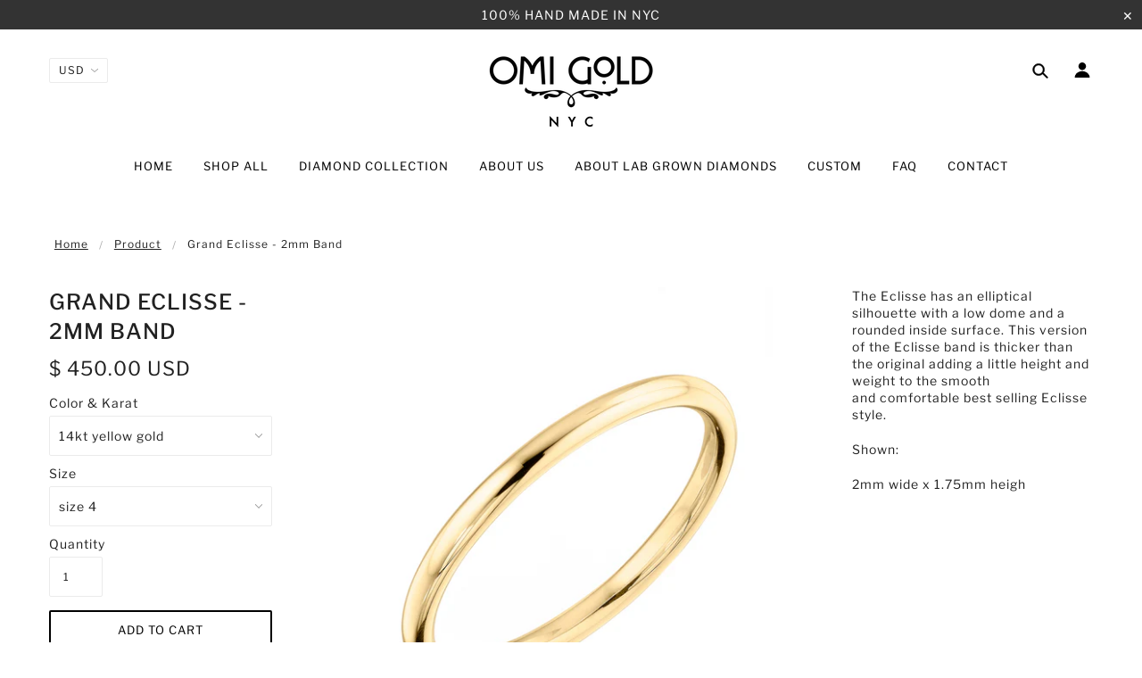

--- FILE ---
content_type: text/html; charset=utf-8
request_url: https://www.omigold.com/products/grand-eclisse
body_size: 42633
content:
<!doctype html>
<!--[if (gt IE 9)|!(IE)]><!--> <html class="no-js"> <!--<![endif]-->

<head>

  <meta name="p:domain_verify" content="705d2e3c513fb9d077456637a9b8aa7d"/>
  
  <!-- Blockshop Theme - Version 5.5.4 by Troop Themes - http://troopthemes.com/ -->

  <meta charset="UTF-8" />
  <meta http-equiv="X-UA-Compatible" content="IE=edge,chrome=1" />
  <meta name="viewport" content="width=device-width, initial-scale=1.0, maximum-scale=1.0" />

  
    <link rel="shortcut icon" href="//www.omigold.com/cdn/shop/files/favicon2_32x32.png?v=1613694884" type="image/png">
  

  
    <title>Grand Eclisse - 2mm band | Omi Gold</title>
  

  
  <meta name="description" content="The Eclisse has an elliptical silhouette with a low dome and a rounded inside surface. This version of the Eclisse band is thicker than the original adding a little height and weight to the smooth and comfortable best selling Eclisse style. Shown: 2mm wide x 1.75mm heigh" />
  

  <link rel="canonical" href="https://www.omigold.com/products/grand-eclisse" />

  

<meta property="og:site_name" content="Omi Gold">
<meta property="og:url" content="https://www.omigold.com/products/grand-eclisse">
<meta property="og:title" content="Grand Eclisse - 2mm band">
<meta property="og:type" content="product">
<meta property="og:description" content="The Eclisse has an elliptical silhouette with a low dome and a rounded inside surface. This version of the Eclisse band is thicker than the original adding a little height and weight to the smooth and comfortable best selling Eclisse style. Shown: 2mm wide x 1.75mm heigh"><meta property="og:price:amount" content="450.00">
  <meta property="og:price:currency" content="USD"><meta property="og:image" content="http://www.omigold.com/cdn/shop/products/RGE2_18Y_1024x1024.jpg?v=1554044248"><meta property="og:image" content="http://www.omigold.com/cdn/shop/products/RGE2_14Y_1024x1024.jpg?v=1554044248"><meta property="og:image" content="http://www.omigold.com/cdn/shop/products/RGE2_20Y_1024x1024.jpg?v=1554044248">
<meta property="og:image:secure_url" content="https://www.omigold.com/cdn/shop/products/RGE2_18Y_1024x1024.jpg?v=1554044248"><meta property="og:image:secure_url" content="https://www.omigold.com/cdn/shop/products/RGE2_14Y_1024x1024.jpg?v=1554044248"><meta property="og:image:secure_url" content="https://www.omigold.com/cdn/shop/products/RGE2_20Y_1024x1024.jpg?v=1554044248">

<meta name="twitter:site" content="@">
<meta name="twitter:card" content="summary_large_image">
<meta name="twitter:title" content="Grand Eclisse - 2mm band">
<meta name="twitter:description" content="The Eclisse has an elliptical silhouette with a low dome and a rounded inside surface. This version of the Eclisse band is thicker than the original adding a little height and weight to the smooth and comfortable best selling Eclisse style. Shown: 2mm wide x 1.75mm heigh">


  <script>window.performance && window.performance.mark && window.performance.mark('shopify.content_for_header.start');</script><meta id="shopify-digital-wallet" name="shopify-digital-wallet" content="/9884338/digital_wallets/dialog">
<link rel="alternate" type="application/json+oembed" href="https://www.omigold.com/products/grand-eclisse.oembed">
<script async="async" src="/checkouts/internal/preloads.js?locale=en-US"></script>
<script id="shopify-features" type="application/json">{"accessToken":"928e5b200221efdc8ff77449c4b0f8be","betas":["rich-media-storefront-analytics"],"domain":"www.omigold.com","predictiveSearch":true,"shopId":9884338,"locale":"en"}</script>
<script>var Shopify = Shopify || {};
Shopify.shop = "omi-gold.myshopify.com";
Shopify.locale = "en";
Shopify.currency = {"active":"USD","rate":"1.0"};
Shopify.country = "US";
Shopify.theme = {"name":"Blockshop 8\/27\/19","id":73395732593,"schema_name":"Blockshop","schema_version":"5.5.3","theme_store_id":606,"role":"main"};
Shopify.theme.handle = "null";
Shopify.theme.style = {"id":null,"handle":null};
Shopify.cdnHost = "www.omigold.com/cdn";
Shopify.routes = Shopify.routes || {};
Shopify.routes.root = "/";</script>
<script type="module">!function(o){(o.Shopify=o.Shopify||{}).modules=!0}(window);</script>
<script>!function(o){function n(){var o=[];function n(){o.push(Array.prototype.slice.apply(arguments))}return n.q=o,n}var t=o.Shopify=o.Shopify||{};t.loadFeatures=n(),t.autoloadFeatures=n()}(window);</script>
<script id="shop-js-analytics" type="application/json">{"pageType":"product"}</script>
<script defer="defer" async type="module" src="//www.omigold.com/cdn/shopifycloud/shop-js/modules/v2/client.init-shop-cart-sync_BApSsMSl.en.esm.js"></script>
<script defer="defer" async type="module" src="//www.omigold.com/cdn/shopifycloud/shop-js/modules/v2/chunk.common_CBoos6YZ.esm.js"></script>
<script type="module">
  await import("//www.omigold.com/cdn/shopifycloud/shop-js/modules/v2/client.init-shop-cart-sync_BApSsMSl.en.esm.js");
await import("//www.omigold.com/cdn/shopifycloud/shop-js/modules/v2/chunk.common_CBoos6YZ.esm.js");

  window.Shopify.SignInWithShop?.initShopCartSync?.({"fedCMEnabled":true,"windoidEnabled":true});

</script>
<script>(function() {
  var isLoaded = false;
  function asyncLoad() {
    if (isLoaded) return;
    isLoaded = true;
    var urls = ["\/\/d1liekpayvooaz.cloudfront.net\/apps\/customizery\/customizery.js?shop=omi-gold.myshopify.com","\/\/shopify.privy.com\/widget.js?shop=omi-gold.myshopify.com"];
    for (var i = 0; i < urls.length; i++) {
      var s = document.createElement('script');
      s.type = 'text/javascript';
      s.async = true;
      s.src = urls[i];
      var x = document.getElementsByTagName('script')[0];
      x.parentNode.insertBefore(s, x);
    }
  };
  if(window.attachEvent) {
    window.attachEvent('onload', asyncLoad);
  } else {
    window.addEventListener('load', asyncLoad, false);
  }
})();</script>
<script id="__st">var __st={"a":9884338,"offset":-18000,"reqid":"a3d1ad15-d5c1-4a87-a0ed-f102ac7fcc78-1768907326","pageurl":"www.omigold.com\/products\/grand-eclisse","u":"bda0871ba90c","p":"product","rtyp":"product","rid":2314449059953};</script>
<script>window.ShopifyPaypalV4VisibilityTracking = true;</script>
<script id="captcha-bootstrap">!function(){'use strict';const t='contact',e='account',n='new_comment',o=[[t,t],['blogs',n],['comments',n],[t,'customer']],c=[[e,'customer_login'],[e,'guest_login'],[e,'recover_customer_password'],[e,'create_customer']],r=t=>t.map((([t,e])=>`form[action*='/${t}']:not([data-nocaptcha='true']) input[name='form_type'][value='${e}']`)).join(','),a=t=>()=>t?[...document.querySelectorAll(t)].map((t=>t.form)):[];function s(){const t=[...o],e=r(t);return a(e)}const i='password',u='form_key',d=['recaptcha-v3-token','g-recaptcha-response','h-captcha-response',i],f=()=>{try{return window.sessionStorage}catch{return}},m='__shopify_v',_=t=>t.elements[u];function p(t,e,n=!1){try{const o=window.sessionStorage,c=JSON.parse(o.getItem(e)),{data:r}=function(t){const{data:e,action:n}=t;return t[m]||n?{data:e,action:n}:{data:t,action:n}}(c);for(const[e,n]of Object.entries(r))t.elements[e]&&(t.elements[e].value=n);n&&o.removeItem(e)}catch(o){console.error('form repopulation failed',{error:o})}}const l='form_type',E='cptcha';function T(t){t.dataset[E]=!0}const w=window,h=w.document,L='Shopify',v='ce_forms',y='captcha';let A=!1;((t,e)=>{const n=(g='f06e6c50-85a8-45c8-87d0-21a2b65856fe',I='https://cdn.shopify.com/shopifycloud/storefront-forms-hcaptcha/ce_storefront_forms_captcha_hcaptcha.v1.5.2.iife.js',D={infoText:'Protected by hCaptcha',privacyText:'Privacy',termsText:'Terms'},(t,e,n)=>{const o=w[L][v],c=o.bindForm;if(c)return c(t,g,e,D).then(n);var r;o.q.push([[t,g,e,D],n]),r=I,A||(h.body.append(Object.assign(h.createElement('script'),{id:'captcha-provider',async:!0,src:r})),A=!0)});var g,I,D;w[L]=w[L]||{},w[L][v]=w[L][v]||{},w[L][v].q=[],w[L][y]=w[L][y]||{},w[L][y].protect=function(t,e){n(t,void 0,e),T(t)},Object.freeze(w[L][y]),function(t,e,n,w,h,L){const[v,y,A,g]=function(t,e,n){const i=e?o:[],u=t?c:[],d=[...i,...u],f=r(d),m=r(i),_=r(d.filter((([t,e])=>n.includes(e))));return[a(f),a(m),a(_),s()]}(w,h,L),I=t=>{const e=t.target;return e instanceof HTMLFormElement?e:e&&e.form},D=t=>v().includes(t);t.addEventListener('submit',(t=>{const e=I(t);if(!e)return;const n=D(e)&&!e.dataset.hcaptchaBound&&!e.dataset.recaptchaBound,o=_(e),c=g().includes(e)&&(!o||!o.value);(n||c)&&t.preventDefault(),c&&!n&&(function(t){try{if(!f())return;!function(t){const e=f();if(!e)return;const n=_(t);if(!n)return;const o=n.value;o&&e.removeItem(o)}(t);const e=Array.from(Array(32),(()=>Math.random().toString(36)[2])).join('');!function(t,e){_(t)||t.append(Object.assign(document.createElement('input'),{type:'hidden',name:u})),t.elements[u].value=e}(t,e),function(t,e){const n=f();if(!n)return;const o=[...t.querySelectorAll(`input[type='${i}']`)].map((({name:t})=>t)),c=[...d,...o],r={};for(const[a,s]of new FormData(t).entries())c.includes(a)||(r[a]=s);n.setItem(e,JSON.stringify({[m]:1,action:t.action,data:r}))}(t,e)}catch(e){console.error('failed to persist form',e)}}(e),e.submit())}));const S=(t,e)=>{t&&!t.dataset[E]&&(n(t,e.some((e=>e===t))),T(t))};for(const o of['focusin','change'])t.addEventListener(o,(t=>{const e=I(t);D(e)&&S(e,y())}));const B=e.get('form_key'),M=e.get(l),P=B&&M;t.addEventListener('DOMContentLoaded',(()=>{const t=y();if(P)for(const e of t)e.elements[l].value===M&&p(e,B);[...new Set([...A(),...v().filter((t=>'true'===t.dataset.shopifyCaptcha))])].forEach((e=>S(e,t)))}))}(h,new URLSearchParams(w.location.search),n,t,e,['guest_login'])})(!0,!0)}();</script>
<script integrity="sha256-4kQ18oKyAcykRKYeNunJcIwy7WH5gtpwJnB7kiuLZ1E=" data-source-attribution="shopify.loadfeatures" defer="defer" src="//www.omigold.com/cdn/shopifycloud/storefront/assets/storefront/load_feature-a0a9edcb.js" crossorigin="anonymous"></script>
<script data-source-attribution="shopify.dynamic_checkout.dynamic.init">var Shopify=Shopify||{};Shopify.PaymentButton=Shopify.PaymentButton||{isStorefrontPortableWallets:!0,init:function(){window.Shopify.PaymentButton.init=function(){};var t=document.createElement("script");t.src="https://www.omigold.com/cdn/shopifycloud/portable-wallets/latest/portable-wallets.en.js",t.type="module",document.head.appendChild(t)}};
</script>
<script data-source-attribution="shopify.dynamic_checkout.buyer_consent">
  function portableWalletsHideBuyerConsent(e){var t=document.getElementById("shopify-buyer-consent"),n=document.getElementById("shopify-subscription-policy-button");t&&n&&(t.classList.add("hidden"),t.setAttribute("aria-hidden","true"),n.removeEventListener("click",e))}function portableWalletsShowBuyerConsent(e){var t=document.getElementById("shopify-buyer-consent"),n=document.getElementById("shopify-subscription-policy-button");t&&n&&(t.classList.remove("hidden"),t.removeAttribute("aria-hidden"),n.addEventListener("click",e))}window.Shopify?.PaymentButton&&(window.Shopify.PaymentButton.hideBuyerConsent=portableWalletsHideBuyerConsent,window.Shopify.PaymentButton.showBuyerConsent=portableWalletsShowBuyerConsent);
</script>
<script>
  function portableWalletsCleanup(e){e&&e.src&&console.error("Failed to load portable wallets script "+e.src);var t=document.querySelectorAll("shopify-accelerated-checkout .shopify-payment-button__skeleton, shopify-accelerated-checkout-cart .wallet-cart-button__skeleton"),e=document.getElementById("shopify-buyer-consent");for(let e=0;e<t.length;e++)t[e].remove();e&&e.remove()}function portableWalletsNotLoadedAsModule(e){e instanceof ErrorEvent&&"string"==typeof e.message&&e.message.includes("import.meta")&&"string"==typeof e.filename&&e.filename.includes("portable-wallets")&&(window.removeEventListener("error",portableWalletsNotLoadedAsModule),window.Shopify.PaymentButton.failedToLoad=e,"loading"===document.readyState?document.addEventListener("DOMContentLoaded",window.Shopify.PaymentButton.init):window.Shopify.PaymentButton.init())}window.addEventListener("error",portableWalletsNotLoadedAsModule);
</script>

<script type="module" src="https://www.omigold.com/cdn/shopifycloud/portable-wallets/latest/portable-wallets.en.js" onError="portableWalletsCleanup(this)" crossorigin="anonymous"></script>
<script nomodule>
  document.addEventListener("DOMContentLoaded", portableWalletsCleanup);
</script>

<link id="shopify-accelerated-checkout-styles" rel="stylesheet" media="screen" href="https://www.omigold.com/cdn/shopifycloud/portable-wallets/latest/accelerated-checkout-backwards-compat.css" crossorigin="anonymous">
<style id="shopify-accelerated-checkout-cart">
        #shopify-buyer-consent {
  margin-top: 1em;
  display: inline-block;
  width: 100%;
}

#shopify-buyer-consent.hidden {
  display: none;
}

#shopify-subscription-policy-button {
  background: none;
  border: none;
  padding: 0;
  text-decoration: underline;
  font-size: inherit;
  cursor: pointer;
}

#shopify-subscription-policy-button::before {
  box-shadow: none;
}

      </style>

<script>window.performance && window.performance.mark && window.performance.mark('shopify.content_for_header.end');</script>

  <link href="//www.omigold.com/cdn/shop/t/18/assets/theme.scss.css?v=136621228981104360371759259347" rel="stylesheet" type="text/css" media="all" />
  <style>

/* Add Your Custom Styles Here */



</style>

  <!--[if IE]>
    <style>
      .main-header .currency-selector select {
        width: 80px;
        padding-right: 10px;
      }
    </style>
  <![endif]-->

  <!-- >= IE 11 -->
  <style>
    @media screen and (-ms-high-contrast: active), (-ms-high-contrast: none) {
      .main-header .currency-selector select {
        width: 80px;
        padding-right: 10px;
      }
    }
  </style>

  <script type="text/javascript">
    window.lazySizesConfig = window.lazySizesConfig || {};
    window.lazySizesConfig.expand = 1200;
    window.lazySizesConfig.loadMode = 3;
    window.lazySizesConfig.ricTimeout = 50;
  </script>
  <script src="//www.omigold.com/cdn/shop/t/18/assets/lazysizes.min.js?v=176123826391131427811566922774" type="text/javascript"></script>

  <script src="//ajax.googleapis.com/ajax/libs/jquery/1.9.1/jquery.min.js" type="text/javascript"></script>
  <script src="//ajax.googleapis.com/ajax/libs/jqueryui/1.10.3/jquery-ui.min.js" type="text/javascript"></script>
  <script src="//www.omigold.com/cdn/shopifycloud/storefront/assets/themes_support/api.jquery-7ab1a3a4.js" type="text/javascript"></script>
  <script src="//www.omigold.com/cdn/shopifycloud/storefront/assets/themes_support/option_selection-b017cd28.js" type="text/javascript"></script>

  

  <script>
    var general_external_links_enabled = true,
    general_scroll_to_active_item = true,
    shop_url = 'https://www.omigold.com',
    shop_money_format = '$ {{amount}} USD',
    currency_switcher_enabled = true,
    popup_config = {
      enabled               : false,
      test_mode             : false,
      newsletter_enabled    : false,
      social_icons_enabled  : false,
      show_image_enabled    : '',
      image_link            : "",
      seconds_until         : 1,

      
      

      page_content          : '',
      days_until            : '30',
      storage_key           : 'troop_popup_storage'
    };

    popup_config.show_image_enabled = popup_config.show_image_enabled > 0 ?
                                      true :
                                      false;

    // newer naming convention
    var theme = {};
    theme.settings = {};
    theme.translation = {}; // refactor to pluralised
    theme.translations = {};
    theme.classes = {};
    theme.utils = {};
    theme.templates = {};
    theme.partials = {};
    theme.shop_currency = 'USD';

    theme.settings.currency_switcher_enabled = true;
    theme.translation.newsletter_email_blank = 'Email field is blank';
    theme.translations.general_search_see_all_results = 'Translation missing: en.general.search.see_all_results';
    theme.translations.cart_item = 'Item';
    theme.translations.cart_items = 'Items';
    theme.preload_image = '//www.omigold.com/cdn/shop/t/18/assets/popup.jpg?v=1033';

    

  </script>


  

<script src="//www.omigold.com/cdn/s/javascripts/currencies.js" type="text/javascript"></script>
<script src="//www.omigold.com/cdn/shop/t/18/assets/jquery.currencies.min.js?v=175057760772006623221566922774" type="text/javascript"></script>

<script>

Currency.format = 'money_with_currency_format';

var shopCurrency = 'USD';

/* Sometimes merchants change their shop currency, let's tell our JavaScript file */
Currency.moneyFormats[shopCurrency].money_with_currency_format = "$ {{amount}} USD";
Currency.moneyFormats[shopCurrency].money_format = "$ {{amount}}";

/* Default currency */
var defaultCurrency = 'USD';

/* Cookie currency */
var cookieCurrency = Currency.cookie.read();

jQuery(function($) {
  /* Fix for customer account pages */
  jQuery('span.money span.money').each(function() {
    jQuery(this).parents('span.money').removeClass('money');
  });

  /* Saving the current price */
  jQuery('span.money').each(function() {
    jQuery(this).attr('data-currency-USD', jQuery(this).html());
  });

  // If there's no cookie.
  if (cookieCurrency == null) {
    if (shopCurrency !== defaultCurrency) {
      Currency.convertAll(shopCurrency, defaultCurrency);
    }
    else {
      Currency.currentCurrency = defaultCurrency;
    }
  }
  // If the cookie value does not correspond to any value in the currency dropdown.
  else if (jQuery('[name=currencies]').size() && jQuery('[name=currencies] option[value=' + cookieCurrency + ']').size() === 0) {
    Currency.currentCurrency = shopCurrency;
    Currency.cookie.write(shopCurrency);
  }
  else if (cookieCurrency === shopCurrency) {
    Currency.currentCurrency = shopCurrency;
  }
  else {
    Currency.convertAll(shopCurrency, cookieCurrency);
  }


  jQuery('[name=currencies]').val(Currency.currentCurrency).change(function() {

    var newCurrency = jQuery(this).val();
    Currency.convertAll(Currency.currentCurrency, newCurrency);
    jQuery('.selected-currency').text(Currency.currentCurrency);
    jQuery('[name=currencies]').val(newCurrency); // update all others e.g. ones hidden in mobile view
  });

  // var original_selectCallback = window.selectCallback;
  // var selectCallback = function(variant, selector) {
  //   original_selectCallback(variant, selector);
  //   Currency.convertAll(shopCurrency, jQuery('[name=currencies]').val());
  //   jQuery('.selected-currency').text(Currency.currentCurrency);
  // };

  // $('body').on('ajaxCart.afterCartLoad', function(cart) {
  //   Currency.convertAll(shopCurrency, jQuery('[name=currencies]').val());
  //   jQuery('.selected-currency').text(Currency.currentCurrency);
  // });

  jQuery('.selected-currency').text(Currency.currentCurrency);
});
</script>



  <script src="//www.omigold.com/cdn/shop/t/18/assets/theme.min.js?v=141511706348816661031566922775" type="text/javascript"></script>

<link href="https://monorail-edge.shopifysvc.com" rel="dns-prefetch">
<script>(function(){if ("sendBeacon" in navigator && "performance" in window) {try {var session_token_from_headers = performance.getEntriesByType('navigation')[0].serverTiming.find(x => x.name == '_s').description;} catch {var session_token_from_headers = undefined;}var session_cookie_matches = document.cookie.match(/_shopify_s=([^;]*)/);var session_token_from_cookie = session_cookie_matches && session_cookie_matches.length === 2 ? session_cookie_matches[1] : "";var session_token = session_token_from_headers || session_token_from_cookie || "";function handle_abandonment_event(e) {var entries = performance.getEntries().filter(function(entry) {return /monorail-edge.shopifysvc.com/.test(entry.name);});if (!window.abandonment_tracked && entries.length === 0) {window.abandonment_tracked = true;var currentMs = Date.now();var navigation_start = performance.timing.navigationStart;var payload = {shop_id: 9884338,url: window.location.href,navigation_start,duration: currentMs - navigation_start,session_token,page_type: "product"};window.navigator.sendBeacon("https://monorail-edge.shopifysvc.com/v1/produce", JSON.stringify({schema_id: "online_store_buyer_site_abandonment/1.1",payload: payload,metadata: {event_created_at_ms: currentMs,event_sent_at_ms: currentMs}}));}}window.addEventListener('pagehide', handle_abandonment_event);}}());</script>
<script id="web-pixels-manager-setup">(function e(e,d,r,n,o){if(void 0===o&&(o={}),!Boolean(null===(a=null===(i=window.Shopify)||void 0===i?void 0:i.analytics)||void 0===a?void 0:a.replayQueue)){var i,a;window.Shopify=window.Shopify||{};var t=window.Shopify;t.analytics=t.analytics||{};var s=t.analytics;s.replayQueue=[],s.publish=function(e,d,r){return s.replayQueue.push([e,d,r]),!0};try{self.performance.mark("wpm:start")}catch(e){}var l=function(){var e={modern:/Edge?\/(1{2}[4-9]|1[2-9]\d|[2-9]\d{2}|\d{4,})\.\d+(\.\d+|)|Firefox\/(1{2}[4-9]|1[2-9]\d|[2-9]\d{2}|\d{4,})\.\d+(\.\d+|)|Chrom(ium|e)\/(9{2}|\d{3,})\.\d+(\.\d+|)|(Maci|X1{2}).+ Version\/(15\.\d+|(1[6-9]|[2-9]\d|\d{3,})\.\d+)([,.]\d+|)( \(\w+\)|)( Mobile\/\w+|) Safari\/|Chrome.+OPR\/(9{2}|\d{3,})\.\d+\.\d+|(CPU[ +]OS|iPhone[ +]OS|CPU[ +]iPhone|CPU IPhone OS|CPU iPad OS)[ +]+(15[._]\d+|(1[6-9]|[2-9]\d|\d{3,})[._]\d+)([._]\d+|)|Android:?[ /-](13[3-9]|1[4-9]\d|[2-9]\d{2}|\d{4,})(\.\d+|)(\.\d+|)|Android.+Firefox\/(13[5-9]|1[4-9]\d|[2-9]\d{2}|\d{4,})\.\d+(\.\d+|)|Android.+Chrom(ium|e)\/(13[3-9]|1[4-9]\d|[2-9]\d{2}|\d{4,})\.\d+(\.\d+|)|SamsungBrowser\/([2-9]\d|\d{3,})\.\d+/,legacy:/Edge?\/(1[6-9]|[2-9]\d|\d{3,})\.\d+(\.\d+|)|Firefox\/(5[4-9]|[6-9]\d|\d{3,})\.\d+(\.\d+|)|Chrom(ium|e)\/(5[1-9]|[6-9]\d|\d{3,})\.\d+(\.\d+|)([\d.]+$|.*Safari\/(?![\d.]+ Edge\/[\d.]+$))|(Maci|X1{2}).+ Version\/(10\.\d+|(1[1-9]|[2-9]\d|\d{3,})\.\d+)([,.]\d+|)( \(\w+\)|)( Mobile\/\w+|) Safari\/|Chrome.+OPR\/(3[89]|[4-9]\d|\d{3,})\.\d+\.\d+|(CPU[ +]OS|iPhone[ +]OS|CPU[ +]iPhone|CPU IPhone OS|CPU iPad OS)[ +]+(10[._]\d+|(1[1-9]|[2-9]\d|\d{3,})[._]\d+)([._]\d+|)|Android:?[ /-](13[3-9]|1[4-9]\d|[2-9]\d{2}|\d{4,})(\.\d+|)(\.\d+|)|Mobile Safari.+OPR\/([89]\d|\d{3,})\.\d+\.\d+|Android.+Firefox\/(13[5-9]|1[4-9]\d|[2-9]\d{2}|\d{4,})\.\d+(\.\d+|)|Android.+Chrom(ium|e)\/(13[3-9]|1[4-9]\d|[2-9]\d{2}|\d{4,})\.\d+(\.\d+|)|Android.+(UC? ?Browser|UCWEB|U3)[ /]?(15\.([5-9]|\d{2,})|(1[6-9]|[2-9]\d|\d{3,})\.\d+)\.\d+|SamsungBrowser\/(5\.\d+|([6-9]|\d{2,})\.\d+)|Android.+MQ{2}Browser\/(14(\.(9|\d{2,})|)|(1[5-9]|[2-9]\d|\d{3,})(\.\d+|))(\.\d+|)|K[Aa][Ii]OS\/(3\.\d+|([4-9]|\d{2,})\.\d+)(\.\d+|)/},d=e.modern,r=e.legacy,n=navigator.userAgent;return n.match(d)?"modern":n.match(r)?"legacy":"unknown"}(),u="modern"===l?"modern":"legacy",c=(null!=n?n:{modern:"",legacy:""})[u],f=function(e){return[e.baseUrl,"/wpm","/b",e.hashVersion,"modern"===e.buildTarget?"m":"l",".js"].join("")}({baseUrl:d,hashVersion:r,buildTarget:u}),m=function(e){var d=e.version,r=e.bundleTarget,n=e.surface,o=e.pageUrl,i=e.monorailEndpoint;return{emit:function(e){var a=e.status,t=e.errorMsg,s=(new Date).getTime(),l=JSON.stringify({metadata:{event_sent_at_ms:s},events:[{schema_id:"web_pixels_manager_load/3.1",payload:{version:d,bundle_target:r,page_url:o,status:a,surface:n,error_msg:t},metadata:{event_created_at_ms:s}}]});if(!i)return console&&console.warn&&console.warn("[Web Pixels Manager] No Monorail endpoint provided, skipping logging."),!1;try{return self.navigator.sendBeacon.bind(self.navigator)(i,l)}catch(e){}var u=new XMLHttpRequest;try{return u.open("POST",i,!0),u.setRequestHeader("Content-Type","text/plain"),u.send(l),!0}catch(e){return console&&console.warn&&console.warn("[Web Pixels Manager] Got an unhandled error while logging to Monorail."),!1}}}}({version:r,bundleTarget:l,surface:e.surface,pageUrl:self.location.href,monorailEndpoint:e.monorailEndpoint});try{o.browserTarget=l,function(e){var d=e.src,r=e.async,n=void 0===r||r,o=e.onload,i=e.onerror,a=e.sri,t=e.scriptDataAttributes,s=void 0===t?{}:t,l=document.createElement("script"),u=document.querySelector("head"),c=document.querySelector("body");if(l.async=n,l.src=d,a&&(l.integrity=a,l.crossOrigin="anonymous"),s)for(var f in s)if(Object.prototype.hasOwnProperty.call(s,f))try{l.dataset[f]=s[f]}catch(e){}if(o&&l.addEventListener("load",o),i&&l.addEventListener("error",i),u)u.appendChild(l);else{if(!c)throw new Error("Did not find a head or body element to append the script");c.appendChild(l)}}({src:f,async:!0,onload:function(){if(!function(){var e,d;return Boolean(null===(d=null===(e=window.Shopify)||void 0===e?void 0:e.analytics)||void 0===d?void 0:d.initialized)}()){var d=window.webPixelsManager.init(e)||void 0;if(d){var r=window.Shopify.analytics;r.replayQueue.forEach((function(e){var r=e[0],n=e[1],o=e[2];d.publishCustomEvent(r,n,o)})),r.replayQueue=[],r.publish=d.publishCustomEvent,r.visitor=d.visitor,r.initialized=!0}}},onerror:function(){return m.emit({status:"failed",errorMsg:"".concat(f," has failed to load")})},sri:function(e){var d=/^sha384-[A-Za-z0-9+/=]+$/;return"string"==typeof e&&d.test(e)}(c)?c:"",scriptDataAttributes:o}),m.emit({status:"loading"})}catch(e){m.emit({status:"failed",errorMsg:(null==e?void 0:e.message)||"Unknown error"})}}})({shopId: 9884338,storefrontBaseUrl: "https://www.omigold.com",extensionsBaseUrl: "https://extensions.shopifycdn.com/cdn/shopifycloud/web-pixels-manager",monorailEndpoint: "https://monorail-edge.shopifysvc.com/unstable/produce_batch",surface: "storefront-renderer",enabledBetaFlags: ["2dca8a86"],webPixelsConfigList: [{"id":"94077105","eventPayloadVersion":"v1","runtimeContext":"LAX","scriptVersion":"1","type":"CUSTOM","privacyPurposes":["ANALYTICS"],"name":"Google Analytics tag (migrated)"},{"id":"shopify-app-pixel","configuration":"{}","eventPayloadVersion":"v1","runtimeContext":"STRICT","scriptVersion":"0450","apiClientId":"shopify-pixel","type":"APP","privacyPurposes":["ANALYTICS","MARKETING"]},{"id":"shopify-custom-pixel","eventPayloadVersion":"v1","runtimeContext":"LAX","scriptVersion":"0450","apiClientId":"shopify-pixel","type":"CUSTOM","privacyPurposes":["ANALYTICS","MARKETING"]}],isMerchantRequest: false,initData: {"shop":{"name":"Omi Gold","paymentSettings":{"currencyCode":"USD"},"myshopifyDomain":"omi-gold.myshopify.com","countryCode":"US","storefrontUrl":"https:\/\/www.omigold.com"},"customer":null,"cart":null,"checkout":null,"productVariants":[{"price":{"amount":450.0,"currencyCode":"USD"},"product":{"title":"Grand Eclisse - 2mm band","vendor":"Omi Gold","id":"2314449059953","untranslatedTitle":"Grand Eclisse - 2mm band","url":"\/products\/grand-eclisse","type":""},"id":"20849710104689","image":{"src":"\/\/www.omigold.com\/cdn\/shop\/products\/RGE2_14Y.jpg?v=1554044248"},"sku":"GE20_14ky-4","title":"14kt yellow gold \/ size 4","untranslatedTitle":"14kt yellow gold \/ size 4"},{"price":{"amount":450.0,"currencyCode":"USD"},"product":{"title":"Grand Eclisse - 2mm band","vendor":"Omi Gold","id":"2314449059953","untranslatedTitle":"Grand Eclisse - 2mm band","url":"\/products\/grand-eclisse","type":""},"id":"20849717248113","image":{"src":"\/\/www.omigold.com\/cdn\/shop\/products\/RGE2_14Y.jpg?v=1554044248"},"sku":"GE20_14ky-5","title":"14kt yellow gold \/ size 5","untranslatedTitle":"14kt yellow gold \/ size 5"},{"price":{"amount":450.0,"currencyCode":"USD"},"product":{"title":"Grand Eclisse - 2mm band","vendor":"Omi Gold","id":"2314449059953","untranslatedTitle":"Grand Eclisse - 2mm band","url":"\/products\/grand-eclisse","type":""},"id":"20849719869553","image":{"src":"\/\/www.omigold.com\/cdn\/shop\/products\/RGE2_14Y.jpg?v=1554044248"},"sku":"GE20_14ky-7","title":"14kt yellow gold \/ size 7","untranslatedTitle":"14kt yellow gold \/ size 7"},{"price":{"amount":450.0,"currencyCode":"USD"},"product":{"title":"Grand Eclisse - 2mm band","vendor":"Omi Gold","id":"2314449059953","untranslatedTitle":"Grand Eclisse - 2mm band","url":"\/products\/grand-eclisse","type":""},"id":"20849720918129","image":{"src":"\/\/www.omigold.com\/cdn\/shop\/products\/RGE2_14Y.jpg?v=1554044248"},"sku":"GE20_14ky-8","title":"14kt yellow gold \/ size 8","untranslatedTitle":"14kt yellow gold \/ size 8"},{"price":{"amount":450.0,"currencyCode":"USD"},"product":{"title":"Grand Eclisse - 2mm band","vendor":"Omi Gold","id":"2314449059953","untranslatedTitle":"Grand Eclisse - 2mm band","url":"\/products\/grand-eclisse","type":""},"id":"20849722490993","image":{"src":"\/\/www.omigold.com\/cdn\/shop\/products\/RGE2_14Y.jpg?v=1554044248"},"sku":"GE20_14ky-9","title":"14kt yellow gold \/ size 9","untranslatedTitle":"14kt yellow gold \/ size 9"},{"price":{"amount":450.0,"currencyCode":"USD"},"product":{"title":"Grand Eclisse - 2mm band","vendor":"Omi Gold","id":"2314449059953","untranslatedTitle":"Grand Eclisse - 2mm band","url":"\/products\/grand-eclisse","type":""},"id":"20849724326001","image":{"src":"\/\/www.omigold.com\/cdn\/shop\/products\/RGE2_14Y.jpg?v=1554044248"},"sku":"GE20_14ky-10","title":"14kt yellow gold \/ size 10","untranslatedTitle":"14kt yellow gold \/ size 10"},{"price":{"amount":450.0,"currencyCode":"USD"},"product":{"title":"Grand Eclisse - 2mm band","vendor":"Omi Gold","id":"2314449059953","untranslatedTitle":"Grand Eclisse - 2mm band","url":"\/products\/grand-eclisse","type":""},"id":"20849814110321","image":{"src":"\/\/www.omigold.com\/cdn\/shop\/products\/RGE2_14Y.jpg?v=1554044248"},"sku":"GE20_14ky-11","title":"14kt yellow gold \/ size 11","untranslatedTitle":"14kt yellow gold \/ size 11"},{"price":{"amount":560.0,"currencyCode":"USD"},"product":{"title":"Grand Eclisse - 2mm band","vendor":"Omi Gold","id":"2314449059953","untranslatedTitle":"Grand Eclisse - 2mm band","url":"\/products\/grand-eclisse","type":""},"id":"20849820991601","image":{"src":"\/\/www.omigold.com\/cdn\/shop\/products\/RGE2_18Y.jpg?v=1554044248"},"sku":"GE20_18ky-4","title":"18kt yellow gold \/ size 4","untranslatedTitle":"18kt yellow gold \/ size 4"},{"price":{"amount":560.0,"currencyCode":"USD"},"product":{"title":"Grand Eclisse - 2mm band","vendor":"Omi Gold","id":"2314449059953","untranslatedTitle":"Grand Eclisse - 2mm band","url":"\/products\/grand-eclisse","type":""},"id":"20849822498929","image":{"src":"\/\/www.omigold.com\/cdn\/shop\/products\/RGE2_18Y.jpg?v=1554044248"},"sku":"GE20_18ky-5","title":"18kt yellow gold \/ size 5","untranslatedTitle":"18kt yellow gold \/ size 5"},{"price":{"amount":560.0,"currencyCode":"USD"},"product":{"title":"Grand Eclisse - 2mm band","vendor":"Omi Gold","id":"2314449059953","untranslatedTitle":"Grand Eclisse - 2mm band","url":"\/products\/grand-eclisse","type":""},"id":"20849824923761","image":{"src":"\/\/www.omigold.com\/cdn\/shop\/products\/RGE2_18Y.jpg?v=1554044248"},"sku":"GE20_18ky-6","title":"18kt yellow gold \/ size 6","untranslatedTitle":"18kt yellow gold \/ size 6"},{"price":{"amount":560.0,"currencyCode":"USD"},"product":{"title":"Grand Eclisse - 2mm band","vendor":"Omi Gold","id":"2314449059953","untranslatedTitle":"Grand Eclisse - 2mm band","url":"\/products\/grand-eclisse","type":""},"id":"20849825972337","image":{"src":"\/\/www.omigold.com\/cdn\/shop\/products\/RGE2_18Y.jpg?v=1554044248"},"sku":"GE20_18ky-7","title":"18kt yellow gold \/ size 7","untranslatedTitle":"18kt yellow gold \/ size 7"},{"price":{"amount":560.0,"currencyCode":"USD"},"product":{"title":"Grand Eclisse - 2mm band","vendor":"Omi Gold","id":"2314449059953","untranslatedTitle":"Grand Eclisse - 2mm band","url":"\/products\/grand-eclisse","type":""},"id":"20849827020913","image":{"src":"\/\/www.omigold.com\/cdn\/shop\/products\/RGE2_18Y.jpg?v=1554044248"},"sku":"GE20_18ky-8","title":"18kt yellow gold \/ size 8","untranslatedTitle":"18kt yellow gold \/ size 8"},{"price":{"amount":560.0,"currencyCode":"USD"},"product":{"title":"Grand Eclisse - 2mm band","vendor":"Omi Gold","id":"2314449059953","untranslatedTitle":"Grand Eclisse - 2mm band","url":"\/products\/grand-eclisse","type":""},"id":"20849828954225","image":{"src":"\/\/www.omigold.com\/cdn\/shop\/products\/RGE2_18Y.jpg?v=1554044248"},"sku":"GE20_18ky-9","title":"18kt yellow gold \/ size 9","untranslatedTitle":"18kt yellow gold \/ size 9"},{"price":{"amount":560.0,"currencyCode":"USD"},"product":{"title":"Grand Eclisse - 2mm band","vendor":"Omi Gold","id":"2314449059953","untranslatedTitle":"Grand Eclisse - 2mm band","url":"\/products\/grand-eclisse","type":""},"id":"20849830854769","image":{"src":"\/\/www.omigold.com\/cdn\/shop\/products\/RGE2_18Y.jpg?v=1554044248"},"sku":"GE20_18ky-10","title":"18kt yellow gold \/ size 10","untranslatedTitle":"18kt yellow gold \/ size 10"},{"price":{"amount":560.0,"currencyCode":"USD"},"product":{"title":"Grand Eclisse - 2mm band","vendor":"Omi Gold","id":"2314449059953","untranslatedTitle":"Grand Eclisse - 2mm band","url":"\/products\/grand-eclisse","type":""},"id":"20849832001649","image":{"src":"\/\/www.omigold.com\/cdn\/shop\/products\/RGE2_18Y.jpg?v=1554044248"},"sku":"GE20_18ky-11","title":"18kt yellow gold \/ size 11","untranslatedTitle":"18kt yellow gold \/ size 11"},{"price":{"amount":640.0,"currencyCode":"USD"},"product":{"title":"Grand Eclisse - 2mm band","vendor":"Omi Gold","id":"2314449059953","untranslatedTitle":"Grand Eclisse - 2mm band","url":"\/products\/grand-eclisse","type":""},"id":"20849845436529","image":{"src":"\/\/www.omigold.com\/cdn\/shop\/products\/RGE2_20Y.jpg?v=1554044248"},"sku":"GE20_20ky-4","title":"20kt yellow gold \/ size 4","untranslatedTitle":"20kt yellow gold \/ size 4"},{"price":{"amount":640.0,"currencyCode":"USD"},"product":{"title":"Grand Eclisse - 2mm band","vendor":"Omi Gold","id":"2314449059953","untranslatedTitle":"Grand Eclisse - 2mm band","url":"\/products\/grand-eclisse","type":""},"id":"20849846878321","image":{"src":"\/\/www.omigold.com\/cdn\/shop\/products\/RGE2_20Y.jpg?v=1554044248"},"sku":"GE20_20ky-4","title":"20kt yellow gold \/ size 5","untranslatedTitle":"20kt yellow gold \/ size 5"},{"price":{"amount":640.0,"currencyCode":"USD"},"product":{"title":"Grand Eclisse - 2mm band","vendor":"Omi Gold","id":"2314449059953","untranslatedTitle":"Grand Eclisse - 2mm band","url":"\/products\/grand-eclisse","type":""},"id":"20849848975473","image":{"src":"\/\/www.omigold.com\/cdn\/shop\/products\/RGE2_20Y.jpg?v=1554044248"},"sku":"GE20_20ky-6","title":"20kt yellow gold \/ size 6","untranslatedTitle":"20kt yellow gold \/ size 6"},{"price":{"amount":640.0,"currencyCode":"USD"},"product":{"title":"Grand Eclisse - 2mm band","vendor":"Omi Gold","id":"2314449059953","untranslatedTitle":"Grand Eclisse - 2mm band","url":"\/products\/grand-eclisse","type":""},"id":"20849849925745","image":{"src":"\/\/www.omigold.com\/cdn\/shop\/products\/RGE2_20Y.jpg?v=1554044248"},"sku":"GE20_20ky-7","title":"20kt yellow gold \/ size 7","untranslatedTitle":"20kt yellow gold \/ size 7"},{"price":{"amount":640.0,"currencyCode":"USD"},"product":{"title":"Grand Eclisse - 2mm band","vendor":"Omi Gold","id":"2314449059953","untranslatedTitle":"Grand Eclisse - 2mm band","url":"\/products\/grand-eclisse","type":""},"id":"20849851007089","image":{"src":"\/\/www.omigold.com\/cdn\/shop\/products\/RGE2_20Y.jpg?v=1554044248"},"sku":"GE20_20ky-8","title":"20kt yellow gold \/ size 8","untranslatedTitle":"20kt yellow gold \/ size 8"},{"price":{"amount":640.0,"currencyCode":"USD"},"product":{"title":"Grand Eclisse - 2mm band","vendor":"Omi Gold","id":"2314449059953","untranslatedTitle":"Grand Eclisse - 2mm band","url":"\/products\/grand-eclisse","type":""},"id":"20849852612721","image":{"src":"\/\/www.omigold.com\/cdn\/shop\/products\/RGE2_20Y.jpg?v=1554044248"},"sku":"GE20_20ky-9","title":"20kt yellow gold \/ size 9","untranslatedTitle":"20kt yellow gold \/ size 9"},{"price":{"amount":640.0,"currencyCode":"USD"},"product":{"title":"Grand Eclisse - 2mm band","vendor":"Omi Gold","id":"2314449059953","untranslatedTitle":"Grand Eclisse - 2mm band","url":"\/products\/grand-eclisse","type":""},"id":"20849854447729","image":{"src":"\/\/www.omigold.com\/cdn\/shop\/products\/RGE2_20Y.jpg?v=1554044248"},"sku":"GE20_20ky-20","title":"20kt yellow gold \/ size 10","untranslatedTitle":"20kt yellow gold \/ size 10"},{"price":{"amount":640.0,"currencyCode":"USD"},"product":{"title":"Grand Eclisse - 2mm band","vendor":"Omi Gold","id":"2314449059953","untranslatedTitle":"Grand Eclisse - 2mm band","url":"\/products\/grand-eclisse","type":""},"id":"20849855922289","image":{"src":"\/\/www.omigold.com\/cdn\/shop\/products\/RGE2_20Y.jpg?v=1554044248"},"sku":"GE20_20ky-11","title":"20kt yellow gold \/ size 11","untranslatedTitle":"20kt yellow gold \/ size 11"},{"price":{"amount":715.0,"currencyCode":"USD"},"product":{"title":"Grand Eclisse - 2mm band","vendor":"Omi Gold","id":"2314449059953","untranslatedTitle":"Grand Eclisse - 2mm band","url":"\/products\/grand-eclisse","type":""},"id":"20849865162865","image":{"src":"\/\/www.omigold.com\/cdn\/shop\/products\/RGE2_22Y.jpg?v=1554044248"},"sku":"GE20_22ky-4","title":"22kt yellow gold \/ size 4","untranslatedTitle":"22kt yellow gold \/ size 4"},{"price":{"amount":715.0,"currencyCode":"USD"},"product":{"title":"Grand Eclisse - 2mm band","vendor":"Omi Gold","id":"2314449059953","untranslatedTitle":"Grand Eclisse - 2mm band","url":"\/products\/grand-eclisse","type":""},"id":"20849868243057","image":{"src":"\/\/www.omigold.com\/cdn\/shop\/products\/RGE2_22Y.jpg?v=1554044248"},"sku":"GE20_22ky-5","title":"22kt yellow gold \/ size 5","untranslatedTitle":"22kt yellow gold \/ size 5"},{"price":{"amount":715.0,"currencyCode":"USD"},"product":{"title":"Grand Eclisse - 2mm band","vendor":"Omi Gold","id":"2314449059953","untranslatedTitle":"Grand Eclisse - 2mm band","url":"\/products\/grand-eclisse","type":""},"id":"20849870176369","image":{"src":"\/\/www.omigold.com\/cdn\/shop\/products\/RGE2_22Y.jpg?v=1554044248"},"sku":"GE20_22ky-6","title":"22kt yellow gold \/ size 6","untranslatedTitle":"22kt yellow gold \/ size 6"},{"price":{"amount":715.0,"currencyCode":"USD"},"product":{"title":"Grand Eclisse - 2mm band","vendor":"Omi Gold","id":"2314449059953","untranslatedTitle":"Grand Eclisse - 2mm band","url":"\/products\/grand-eclisse","type":""},"id":"20849871290481","image":{"src":"\/\/www.omigold.com\/cdn\/shop\/products\/RGE2_22Y.jpg?v=1554044248"},"sku":"GE20_22ky-7","title":"22kt yellow gold \/ size 7","untranslatedTitle":"22kt yellow gold \/ size 7"},{"price":{"amount":715.0,"currencyCode":"USD"},"product":{"title":"Grand Eclisse - 2mm band","vendor":"Omi Gold","id":"2314449059953","untranslatedTitle":"Grand Eclisse - 2mm band","url":"\/products\/grand-eclisse","type":""},"id":"20849873846385","image":{"src":"\/\/www.omigold.com\/cdn\/shop\/products\/RGE2_22Y.jpg?v=1554044248"},"sku":"GE20_22ky-8","title":"22kt yellow gold \/ size 8","untranslatedTitle":"22kt yellow gold \/ size 8"},{"price":{"amount":715.0,"currencyCode":"USD"},"product":{"title":"Grand Eclisse - 2mm band","vendor":"Omi Gold","id":"2314449059953","untranslatedTitle":"Grand Eclisse - 2mm band","url":"\/products\/grand-eclisse","type":""},"id":"20849875452017","image":{"src":"\/\/www.omigold.com\/cdn\/shop\/products\/RGE2_22Y.jpg?v=1554044248"},"sku":"GE20_22ky-9","title":"22kt yellow gold \/ size 9","untranslatedTitle":"22kt yellow gold \/ size 9"},{"price":{"amount":715.0,"currencyCode":"USD"},"product":{"title":"Grand Eclisse - 2mm band","vendor":"Omi Gold","id":"2314449059953","untranslatedTitle":"Grand Eclisse - 2mm band","url":"\/products\/grand-eclisse","type":""},"id":"20849878859889","image":{"src":"\/\/www.omigold.com\/cdn\/shop\/products\/RGE2_22Y.jpg?v=1554044248"},"sku":"GE20_22ky-10","title":"22kt yellow gold \/ size 10","untranslatedTitle":"22kt yellow gold \/ size 10"},{"price":{"amount":715.0,"currencyCode":"USD"},"product":{"title":"Grand Eclisse - 2mm band","vendor":"Omi Gold","id":"2314449059953","untranslatedTitle":"Grand Eclisse - 2mm band","url":"\/products\/grand-eclisse","type":""},"id":"20849880891505","image":{"src":"\/\/www.omigold.com\/cdn\/shop\/products\/RGE2_22Y.jpg?v=1554044248"},"sku":"GE20_22ky-11","title":"22kt yellow gold \/ size 11","untranslatedTitle":"22kt yellow gold \/ size 11"},{"price":{"amount":450.0,"currencyCode":"USD"},"product":{"title":"Grand Eclisse - 2mm band","vendor":"Omi Gold","id":"2314449059953","untranslatedTitle":"Grand Eclisse - 2mm band","url":"\/products\/grand-eclisse","type":""},"id":"20849891442801","image":{"src":"\/\/www.omigold.com\/cdn\/shop\/products\/RGE2_14R.jpg?v=1554044248"},"sku":"GE20_14kr-4","title":"14kt rose gold \/ size 4","untranslatedTitle":"14kt rose gold \/ size 4"},{"price":{"amount":450.0,"currencyCode":"USD"},"product":{"title":"Grand Eclisse - 2mm band","vendor":"Omi Gold","id":"2314449059953","untranslatedTitle":"Grand Eclisse - 2mm band","url":"\/products\/grand-eclisse","type":""},"id":"20849893474417","image":{"src":"\/\/www.omigold.com\/cdn\/shop\/products\/RGE2_14R.jpg?v=1554044248"},"sku":"GE20_14kr-5","title":"14kt rose gold \/ size 5","untranslatedTitle":"14kt rose gold \/ size 5"},{"price":{"amount":450.0,"currencyCode":"USD"},"product":{"title":"Grand Eclisse - 2mm band","vendor":"Omi Gold","id":"2314449059953","untranslatedTitle":"Grand Eclisse - 2mm band","url":"\/products\/grand-eclisse","type":""},"id":"20849895538801","image":{"src":"\/\/www.omigold.com\/cdn\/shop\/products\/RGE2_14R.jpg?v=1554044248"},"sku":"GE20_14kr-6","title":"14kt rose gold \/ size 6","untranslatedTitle":"14kt rose gold \/ size 6"},{"price":{"amount":450.0,"currencyCode":"USD"},"product":{"title":"Grand Eclisse - 2mm band","vendor":"Omi Gold","id":"2314449059953","untranslatedTitle":"Grand Eclisse - 2mm band","url":"\/products\/grand-eclisse","type":""},"id":"20849896358001","image":{"src":"\/\/www.omigold.com\/cdn\/shop\/products\/RGE2_14R.jpg?v=1554044248"},"sku":"GE20_14kr-7","title":"14kt rose gold \/ size 7","untranslatedTitle":"14kt rose gold \/ size 7"},{"price":{"amount":450.0,"currencyCode":"USD"},"product":{"title":"Grand Eclisse - 2mm band","vendor":"Omi Gold","id":"2314449059953","untranslatedTitle":"Grand Eclisse - 2mm band","url":"\/products\/grand-eclisse","type":""},"id":"20849897504881","image":{"src":"\/\/www.omigold.com\/cdn\/shop\/products\/RGE2_14R.jpg?v=1554044248"},"sku":"GE20_14kr-8","title":"14kt rose gold \/ size 8","untranslatedTitle":"14kt rose gold \/ size 8"},{"price":{"amount":450.0,"currencyCode":"USD"},"product":{"title":"Grand Eclisse - 2mm band","vendor":"Omi Gold","id":"2314449059953","untranslatedTitle":"Grand Eclisse - 2mm band","url":"\/products\/grand-eclisse","type":""},"id":"20849899929713","image":{"src":"\/\/www.omigold.com\/cdn\/shop\/products\/RGE2_14R.jpg?v=1554044248"},"sku":"GE20_14kr-9","title":"14kt rose gold \/ size 9","untranslatedTitle":"14kt rose gold \/ size 9"},{"price":{"amount":450.0,"currencyCode":"USD"},"product":{"title":"Grand Eclisse - 2mm band","vendor":"Omi Gold","id":"2314449059953","untranslatedTitle":"Grand Eclisse - 2mm band","url":"\/products\/grand-eclisse","type":""},"id":"20849901830257","image":{"src":"\/\/www.omigold.com\/cdn\/shop\/products\/RGE2_14R.jpg?v=1554044248"},"sku":"GE20_14kr-10","title":"14kt rose gold \/ size 10","untranslatedTitle":"14kt rose gold \/ size 10"},{"price":{"amount":450.0,"currencyCode":"USD"},"product":{"title":"Grand Eclisse - 2mm band","vendor":"Omi Gold","id":"2314449059953","untranslatedTitle":"Grand Eclisse - 2mm band","url":"\/products\/grand-eclisse","type":""},"id":"20849904156785","image":{"src":"\/\/www.omigold.com\/cdn\/shop\/products\/RGE2_14R.jpg?v=1554044248"},"sku":"GE20_14kr-11","title":"14kt rose gold \/ size 11","untranslatedTitle":"14kt rose gold \/ size 11"},{"price":{"amount":560.0,"currencyCode":"USD"},"product":{"title":"Grand Eclisse - 2mm band","vendor":"Omi Gold","id":"2314449059953","untranslatedTitle":"Grand Eclisse - 2mm band","url":"\/products\/grand-eclisse","type":""},"id":"20849918935153","image":{"src":"\/\/www.omigold.com\/cdn\/shop\/products\/RGE2_18R.jpg?v=1554044248"},"sku":"GE20_18kr-4","title":"18kt rose gold \/ size 4","untranslatedTitle":"18kt rose gold \/ size 4"},{"price":{"amount":560.0,"currencyCode":"USD"},"product":{"title":"Grand Eclisse - 2mm band","vendor":"Omi Gold","id":"2314449059953","untranslatedTitle":"Grand Eclisse - 2mm band","url":"\/products\/grand-eclisse","type":""},"id":"20849920901233","image":{"src":"\/\/www.omigold.com\/cdn\/shop\/products\/RGE2_18R.jpg?v=1554044248"},"sku":"GE20_18kr-5","title":"18kt rose gold \/ size 5","untranslatedTitle":"18kt rose gold \/ size 5"},{"price":{"amount":560.0,"currencyCode":"USD"},"product":{"title":"Grand Eclisse - 2mm band","vendor":"Omi Gold","id":"2314449059953","untranslatedTitle":"Grand Eclisse - 2mm band","url":"\/products\/grand-eclisse","type":""},"id":"20849922211953","image":{"src":"\/\/www.omigold.com\/cdn\/shop\/products\/RGE2_18R.jpg?v=1554044248"},"sku":"GE20_18kr-6","title":"18kt rose gold \/ size 6","untranslatedTitle":"18kt rose gold \/ size 6"},{"price":{"amount":560.0,"currencyCode":"USD"},"product":{"title":"Grand Eclisse - 2mm band","vendor":"Omi Gold","id":"2314449059953","untranslatedTitle":"Grand Eclisse - 2mm band","url":"\/products\/grand-eclisse","type":""},"id":"20849923850353","image":{"src":"\/\/www.omigold.com\/cdn\/shop\/products\/RGE2_18R.jpg?v=1554044248"},"sku":"GE20_18kr-7","title":"18kt rose gold \/ size 7","untranslatedTitle":"18kt rose gold \/ size 7"},{"price":{"amount":560.0,"currencyCode":"USD"},"product":{"title":"Grand Eclisse - 2mm band","vendor":"Omi Gold","id":"2314449059953","untranslatedTitle":"Grand Eclisse - 2mm band","url":"\/products\/grand-eclisse","type":""},"id":"20849927520369","image":{"src":"\/\/www.omigold.com\/cdn\/shop\/products\/RGE2_18R.jpg?v=1554044248"},"sku":"GE20_18kr-8","title":"18kt rose gold \/ size 8","untranslatedTitle":"18kt rose gold \/ size 8"},{"price":{"amount":560.0,"currencyCode":"USD"},"product":{"title":"Grand Eclisse - 2mm band","vendor":"Omi Gold","id":"2314449059953","untranslatedTitle":"Grand Eclisse - 2mm band","url":"\/products\/grand-eclisse","type":""},"id":"20849928470641","image":{"src":"\/\/www.omigold.com\/cdn\/shop\/products\/RGE2_18R.jpg?v=1554044248"},"sku":"GE20_18kr-9","title":"18kt rose gold \/ size 9","untranslatedTitle":"18kt rose gold \/ size 9"},{"price":{"amount":560.0,"currencyCode":"USD"},"product":{"title":"Grand Eclisse - 2mm band","vendor":"Omi Gold","id":"2314449059953","untranslatedTitle":"Grand Eclisse - 2mm band","url":"\/products\/grand-eclisse","type":""},"id":"20849931190385","image":{"src":"\/\/www.omigold.com\/cdn\/shop\/products\/RGE2_18R.jpg?v=1554044248"},"sku":"GE20_18kr-10","title":"18kt rose gold \/ size 10","untranslatedTitle":"18kt rose gold \/ size 10"},{"price":{"amount":560.0,"currencyCode":"USD"},"product":{"title":"Grand Eclisse - 2mm band","vendor":"Omi Gold","id":"2314449059953","untranslatedTitle":"Grand Eclisse - 2mm band","url":"\/products\/grand-eclisse","type":""},"id":"20849932107889","image":{"src":"\/\/www.omigold.com\/cdn\/shop\/products\/RGE2_18R.jpg?v=1554044248"},"sku":"GE20_18kr-11","title":"18kt rose gold \/ size 11","untranslatedTitle":"18kt rose gold \/ size 11"},{"price":{"amount":640.0,"currencyCode":"USD"},"product":{"title":"Grand Eclisse - 2mm band","vendor":"Omi Gold","id":"2314449059953","untranslatedTitle":"Grand Eclisse - 2mm band","url":"\/products\/grand-eclisse","type":""},"id":"20849942265969","image":{"src":"\/\/www.omigold.com\/cdn\/shop\/products\/RGE2_20R.jpg?v=1554044248"},"sku":"GE20_20kr-4","title":"20kt rose gold \/ size 4","untranslatedTitle":"20kt rose gold \/ size 4"},{"price":{"amount":640.0,"currencyCode":"USD"},"product":{"title":"Grand Eclisse - 2mm band","vendor":"Omi Gold","id":"2314449059953","untranslatedTitle":"Grand Eclisse - 2mm band","url":"\/products\/grand-eclisse","type":""},"id":"20849943838833","image":{"src":"\/\/www.omigold.com\/cdn\/shop\/products\/RGE2_20R.jpg?v=1554044248"},"sku":"GE20_20kr-5","title":"20kt rose gold \/ size 5","untranslatedTitle":"20kt rose gold \/ size 5"},{"price":{"amount":640.0,"currencyCode":"USD"},"product":{"title":"Grand Eclisse - 2mm band","vendor":"Omi Gold","id":"2314449059953","untranslatedTitle":"Grand Eclisse - 2mm band","url":"\/products\/grand-eclisse","type":""},"id":"20849944952945","image":{"src":"\/\/www.omigold.com\/cdn\/shop\/products\/RGE2_20R.jpg?v=1554044248"},"sku":"GE20_20kr-6","title":"20kt rose gold \/ size 6","untranslatedTitle":"20kt rose gold \/ size 6"},{"price":{"amount":640.0,"currencyCode":"USD"},"product":{"title":"Grand Eclisse - 2mm band","vendor":"Omi Gold","id":"2314449059953","untranslatedTitle":"Grand Eclisse - 2mm band","url":"\/products\/grand-eclisse","type":""},"id":"20849946230897","image":{"src":"\/\/www.omigold.com\/cdn\/shop\/products\/RGE2_20R.jpg?v=1554044248"},"sku":"GE20_20kr-7","title":"20kt rose gold \/ size 7","untranslatedTitle":"20kt rose gold \/ size 7"},{"price":{"amount":640.0,"currencyCode":"USD"},"product":{"title":"Grand Eclisse - 2mm band","vendor":"Omi Gold","id":"2314449059953","untranslatedTitle":"Grand Eclisse - 2mm band","url":"\/products\/grand-eclisse","type":""},"id":"20849949245553","image":{"src":"\/\/www.omigold.com\/cdn\/shop\/products\/RGE2_20R.jpg?v=1554044248"},"sku":"GE20_20kr-8","title":"20kt rose gold \/ size 8","untranslatedTitle":"20kt rose gold \/ size 8"},{"price":{"amount":640.0,"currencyCode":"USD"},"product":{"title":"Grand Eclisse - 2mm band","vendor":"Omi Gold","id":"2314449059953","untranslatedTitle":"Grand Eclisse - 2mm band","url":"\/products\/grand-eclisse","type":""},"id":"20849950457969","image":{"src":"\/\/www.omigold.com\/cdn\/shop\/products\/RGE2_20R.jpg?v=1554044248"},"sku":"GE20_20kr-9","title":"20kt rose gold \/ size 9","untranslatedTitle":"20kt rose gold \/ size 9"},{"price":{"amount":640.0,"currencyCode":"USD"},"product":{"title":"Grand Eclisse - 2mm band","vendor":"Omi Gold","id":"2314449059953","untranslatedTitle":"Grand Eclisse - 2mm band","url":"\/products\/grand-eclisse","type":""},"id":"20849954029681","image":{"src":"\/\/www.omigold.com\/cdn\/shop\/products\/RGE2_20R.jpg?v=1554044248"},"sku":"GE20_20kr-10","title":"20kt rose gold \/ size 10","untranslatedTitle":"20kt rose gold \/ size 10"},{"price":{"amount":640.0,"currencyCode":"USD"},"product":{"title":"Grand Eclisse - 2mm band","vendor":"Omi Gold","id":"2314449059953","untranslatedTitle":"Grand Eclisse - 2mm band","url":"\/products\/grand-eclisse","type":""},"id":"20849956388977","image":{"src":"\/\/www.omigold.com\/cdn\/shop\/products\/RGE2_20R.jpg?v=1554044248"},"sku":"GE20_20kr-11","title":"20kt rose gold \/ size 11","untranslatedTitle":"20kt rose gold \/ size 11"},{"price":{"amount":450.0,"currencyCode":"USD"},"product":{"title":"Grand Eclisse - 2mm band","vendor":"Omi Gold","id":"2314449059953","untranslatedTitle":"Grand Eclisse - 2mm band","url":"\/products\/grand-eclisse","type":""},"id":"20850154078321","image":{"src":"\/\/www.omigold.com\/cdn\/shop\/products\/RGE2_14G.jpg?v=1554044248"},"sku":"GE20_14kg-4","title":"14kt green gold \/ size 4","untranslatedTitle":"14kt green gold \/ size 4"},{"price":{"amount":450.0,"currencyCode":"USD"},"product":{"title":"Grand Eclisse - 2mm band","vendor":"Omi Gold","id":"2314449059953","untranslatedTitle":"Grand Eclisse - 2mm band","url":"\/products\/grand-eclisse","type":""},"id":"20850155421809","image":{"src":"\/\/www.omigold.com\/cdn\/shop\/products\/RGE2_14G.jpg?v=1554044248"},"sku":"GE20_14kg-5","title":"14kt green gold \/ size 5","untranslatedTitle":"14kt green gold \/ size 5"},{"price":{"amount":450.0,"currencyCode":"USD"},"product":{"title":"Grand Eclisse - 2mm band","vendor":"Omi Gold","id":"2314449059953","untranslatedTitle":"Grand Eclisse - 2mm band","url":"\/products\/grand-eclisse","type":""},"id":"20850156241009","image":{"src":"\/\/www.omigold.com\/cdn\/shop\/products\/RGE2_14G.jpg?v=1554044248"},"sku":"GE20_14kg-6","title":"14kt green gold \/ size 6","untranslatedTitle":"14kt green gold \/ size 6"},{"price":{"amount":450.0,"currencyCode":"USD"},"product":{"title":"Grand Eclisse - 2mm band","vendor":"Omi Gold","id":"2314449059953","untranslatedTitle":"Grand Eclisse - 2mm band","url":"\/products\/grand-eclisse","type":""},"id":"20850158567537","image":{"src":"\/\/www.omigold.com\/cdn\/shop\/products\/RGE2_14G.jpg?v=1554044248"},"sku":"GE20_14kg-7","title":"14kt green gold \/ size 7","untranslatedTitle":"14kt green gold \/ size 7"},{"price":{"amount":450.0,"currencyCode":"USD"},"product":{"title":"Grand Eclisse - 2mm band","vendor":"Omi Gold","id":"2314449059953","untranslatedTitle":"Grand Eclisse - 2mm band","url":"\/products\/grand-eclisse","type":""},"id":"20850159976561","image":{"src":"\/\/www.omigold.com\/cdn\/shop\/products\/RGE2_14G.jpg?v=1554044248"},"sku":"GE20_14kg-8","title":"14kt green gold \/ size 8","untranslatedTitle":"14kt green gold \/ size 8"},{"price":{"amount":450.0,"currencyCode":"USD"},"product":{"title":"Grand Eclisse - 2mm band","vendor":"Omi Gold","id":"2314449059953","untranslatedTitle":"Grand Eclisse - 2mm band","url":"\/products\/grand-eclisse","type":""},"id":"20850161516657","image":{"src":"\/\/www.omigold.com\/cdn\/shop\/products\/RGE2_14G.jpg?v=1554044248"},"sku":"GE20_14kg-9","title":"14kt green gold \/ size 9","untranslatedTitle":"14kt green gold \/ size 9"},{"price":{"amount":450.0,"currencyCode":"USD"},"product":{"title":"Grand Eclisse - 2mm band","vendor":"Omi Gold","id":"2314449059953","untranslatedTitle":"Grand Eclisse - 2mm band","url":"\/products\/grand-eclisse","type":""},"id":"20850164105329","image":{"src":"\/\/www.omigold.com\/cdn\/shop\/products\/RGE2_14G.jpg?v=1554044248"},"sku":"GE20_14kg-10","title":"14kt green gold \/ size 10","untranslatedTitle":"14kt green gold \/ size 10"},{"price":{"amount":450.0,"currencyCode":"USD"},"product":{"title":"Grand Eclisse - 2mm band","vendor":"Omi Gold","id":"2314449059953","untranslatedTitle":"Grand Eclisse - 2mm band","url":"\/products\/grand-eclisse","type":""},"id":"20850165153905","image":{"src":"\/\/www.omigold.com\/cdn\/shop\/products\/RGE2_14G.jpg?v=1554044248"},"sku":"GE20_14kg-11","title":"14kt green gold \/ size 11","untranslatedTitle":"14kt green gold \/ size 11"},{"price":{"amount":560.0,"currencyCode":"USD"},"product":{"title":"Grand Eclisse - 2mm band","vendor":"Omi Gold","id":"2314449059953","untranslatedTitle":"Grand Eclisse - 2mm band","url":"\/products\/grand-eclisse","type":""},"id":"20850178392177","image":{"src":"\/\/www.omigold.com\/cdn\/shop\/products\/RGE2_18G.jpg?v=1554044248"},"sku":"GE20_18kg-4","title":"18kt green gold \/ size 4","untranslatedTitle":"18kt green gold \/ size 4"},{"price":{"amount":560.0,"currencyCode":"USD"},"product":{"title":"Grand Eclisse - 2mm band","vendor":"Omi Gold","id":"2314449059953","untranslatedTitle":"Grand Eclisse - 2mm band","url":"\/products\/grand-eclisse","type":""},"id":"20850179145841","image":{"src":"\/\/www.omigold.com\/cdn\/shop\/products\/RGE2_18G.jpg?v=1554044248"},"sku":"GE20_18kg-5","title":"18kt green gold \/ size 5","untranslatedTitle":"18kt green gold \/ size 5"},{"price":{"amount":560.0,"currencyCode":"USD"},"product":{"title":"Grand Eclisse - 2mm band","vendor":"Omi Gold","id":"2314449059953","untranslatedTitle":"Grand Eclisse - 2mm band","url":"\/products\/grand-eclisse","type":""},"id":"20850180063345","image":{"src":"\/\/www.omigold.com\/cdn\/shop\/products\/RGE2_18G.jpg?v=1554044248"},"sku":"GE20_18kg-6","title":"18kt green gold \/ size 6","untranslatedTitle":"18kt green gold \/ size 6"},{"price":{"amount":560.0,"currencyCode":"USD"},"product":{"title":"Grand Eclisse - 2mm band","vendor":"Omi Gold","id":"2314449059953","untranslatedTitle":"Grand Eclisse - 2mm band","url":"\/products\/grand-eclisse","type":""},"id":"20850181734513","image":{"src":"\/\/www.omigold.com\/cdn\/shop\/products\/RGE2_18G.jpg?v=1554044248"},"sku":"GE20_18kg-7","title":"18kt green gold \/ size 7","untranslatedTitle":"18kt green gold \/ size 7"},{"price":{"amount":560.0,"currencyCode":"USD"},"product":{"title":"Grand Eclisse - 2mm band","vendor":"Omi Gold","id":"2314449059953","untranslatedTitle":"Grand Eclisse - 2mm band","url":"\/products\/grand-eclisse","type":""},"id":"20850183372913","image":{"src":"\/\/www.omigold.com\/cdn\/shop\/products\/RGE2_18G.jpg?v=1554044248"},"sku":"GE20_18kg-8","title":"18kt green gold \/ size 8","untranslatedTitle":"18kt green gold \/ size 8"},{"price":{"amount":560.0,"currencyCode":"USD"},"product":{"title":"Grand Eclisse - 2mm band","vendor":"Omi Gold","id":"2314449059953","untranslatedTitle":"Grand Eclisse - 2mm band","url":"\/products\/grand-eclisse","type":""},"id":"20850189402225","image":{"src":"\/\/www.omigold.com\/cdn\/shop\/products\/RGE2_18G.jpg?v=1554044248"},"sku":"GE20_18kg-9","title":"18kt green gold \/ size 9","untranslatedTitle":"18kt green gold \/ size 9"},{"price":{"amount":560.0,"currencyCode":"USD"},"product":{"title":"Grand Eclisse - 2mm band","vendor":"Omi Gold","id":"2314449059953","untranslatedTitle":"Grand Eclisse - 2mm band","url":"\/products\/grand-eclisse","type":""},"id":"20850190942321","image":{"src":"\/\/www.omigold.com\/cdn\/shop\/products\/RGE2_18G.jpg?v=1554044248"},"sku":"GE20_18kg-10","title":"18kt green gold \/ size 10","untranslatedTitle":"18kt green gold \/ size 10"},{"price":{"amount":560.0,"currencyCode":"USD"},"product":{"title":"Grand Eclisse - 2mm band","vendor":"Omi Gold","id":"2314449059953","untranslatedTitle":"Grand Eclisse - 2mm band","url":"\/products\/grand-eclisse","type":""},"id":"20850194219121","image":{"src":"\/\/www.omigold.com\/cdn\/shop\/products\/RGE2_18G.jpg?v=1554044248"},"sku":"GE20_18kg-11","title":"18kt green gold \/ size 11","untranslatedTitle":"18kt green gold \/ size 11"},{"price":{"amount":640.0,"currencyCode":"USD"},"product":{"title":"Grand Eclisse - 2mm band","vendor":"Omi Gold","id":"2314449059953","untranslatedTitle":"Grand Eclisse - 2mm band","url":"\/products\/grand-eclisse","type":""},"id":"20850202771569","image":{"src":"\/\/www.omigold.com\/cdn\/shop\/products\/RGE2_20G.jpg?v=1554044248"},"sku":"GE20_20kg-4","title":"20kt green gold \/ size 4","untranslatedTitle":"20kt green gold \/ size 4"},{"price":{"amount":640.0,"currencyCode":"USD"},"product":{"title":"Grand Eclisse - 2mm band","vendor":"Omi Gold","id":"2314449059953","untranslatedTitle":"Grand Eclisse - 2mm band","url":"\/products\/grand-eclisse","type":""},"id":"20850204082289","image":{"src":"\/\/www.omigold.com\/cdn\/shop\/products\/RGE2_20G.jpg?v=1554044248"},"sku":"GE20_20kg-5","title":"20kt green gold \/ size 5","untranslatedTitle":"20kt green gold \/ size 5"},{"price":{"amount":640.0,"currencyCode":"USD"},"product":{"title":"Grand Eclisse - 2mm band","vendor":"Omi Gold","id":"2314449059953","untranslatedTitle":"Grand Eclisse - 2mm band","url":"\/products\/grand-eclisse","type":""},"id":"20850205130865","image":{"src":"\/\/www.omigold.com\/cdn\/shop\/products\/RGE2_20G.jpg?v=1554044248"},"sku":"GE20_20kg-6","title":"20kt green gold \/ size 6","untranslatedTitle":"20kt green gold \/ size 6"},{"price":{"amount":640.0,"currencyCode":"USD"},"product":{"title":"Grand Eclisse - 2mm band","vendor":"Omi Gold","id":"2314449059953","untranslatedTitle":"Grand Eclisse - 2mm band","url":"\/products\/grand-eclisse","type":""},"id":"20850208014449","image":{"src":"\/\/www.omigold.com\/cdn\/shop\/products\/RGE2_20G.jpg?v=1554044248"},"sku":"GE20_20kg-7","title":"20kt green gold \/ size 7","untranslatedTitle":"20kt green gold \/ size 7"},{"price":{"amount":640.0,"currencyCode":"USD"},"product":{"title":"Grand Eclisse - 2mm band","vendor":"Omi Gold","id":"2314449059953","untranslatedTitle":"Grand Eclisse - 2mm band","url":"\/products\/grand-eclisse","type":""},"id":"20850212896881","image":{"src":"\/\/www.omigold.com\/cdn\/shop\/products\/RGE2_20G.jpg?v=1554044248"},"sku":"GE20_20kg-8","title":"20kt green gold \/ size 8","untranslatedTitle":"20kt green gold \/ size 8"},{"price":{"amount":640.0,"currencyCode":"USD"},"product":{"title":"Grand Eclisse - 2mm band","vendor":"Omi Gold","id":"2314449059953","untranslatedTitle":"Grand Eclisse - 2mm band","url":"\/products\/grand-eclisse","type":""},"id":"20850214142065","image":{"src":"\/\/www.omigold.com\/cdn\/shop\/products\/RGE2_20G.jpg?v=1554044248"},"sku":"GE20_20kg-9","title":"20kt green gold \/ size 9","untranslatedTitle":"20kt green gold \/ size 9"},{"price":{"amount":640.0,"currencyCode":"USD"},"product":{"title":"Grand Eclisse - 2mm band","vendor":"Omi Gold","id":"2314449059953","untranslatedTitle":"Grand Eclisse - 2mm band","url":"\/products\/grand-eclisse","type":""},"id":"20850215518321","image":{"src":"\/\/www.omigold.com\/cdn\/shop\/products\/RGE2_20G.jpg?v=1554044248"},"sku":"GE20_20kg-10","title":"20kt green gold \/ size 10","untranslatedTitle":"20kt green gold \/ size 10"},{"price":{"amount":640.0,"currencyCode":"USD"},"product":{"title":"Grand Eclisse - 2mm band","vendor":"Omi Gold","id":"2314449059953","untranslatedTitle":"Grand Eclisse - 2mm band","url":"\/products\/grand-eclisse","type":""},"id":"20850217779313","image":{"src":"\/\/www.omigold.com\/cdn\/shop\/products\/RGE2_20G.jpg?v=1554044248"},"sku":"GE20_20kg-11","title":"20kt green gold \/ size 11","untranslatedTitle":"20kt green gold \/ size 11"},{"price":{"amount":450.0,"currencyCode":"USD"},"product":{"title":"Grand Eclisse - 2mm band","vendor":"Omi Gold","id":"2314449059953","untranslatedTitle":"Grand Eclisse - 2mm band","url":"\/products\/grand-eclisse","type":""},"id":"20850395578481","image":{"src":"\/\/www.omigold.com\/cdn\/shop\/products\/RGE2_14W.jpg?v=1554044248"},"sku":"GE20_14kw-4","title":"14kt white gold \/ size 4","untranslatedTitle":"14kt white gold \/ size 4"},{"price":{"amount":450.0,"currencyCode":"USD"},"product":{"title":"Grand Eclisse - 2mm band","vendor":"Omi Gold","id":"2314449059953","untranslatedTitle":"Grand Eclisse - 2mm band","url":"\/products\/grand-eclisse","type":""},"id":"20850397053041","image":{"src":"\/\/www.omigold.com\/cdn\/shop\/products\/RGE2_14W.jpg?v=1554044248"},"sku":"GE20_14kw-5","title":"14kt white gold \/ size 5","untranslatedTitle":"14kt white gold \/ size 5"},{"price":{"amount":450.0,"currencyCode":"USD"},"product":{"title":"Grand Eclisse - 2mm band","vendor":"Omi Gold","id":"2314449059953","untranslatedTitle":"Grand Eclisse - 2mm band","url":"\/products\/grand-eclisse","type":""},"id":"20850398822513","image":{"src":"\/\/www.omigold.com\/cdn\/shop\/products\/RGE2_14W.jpg?v=1554044248"},"sku":"GE20_14kw-6","title":"14kt white gold \/ size 6","untranslatedTitle":"14kt white gold \/ size 6"},{"price":{"amount":450.0,"currencyCode":"USD"},"product":{"title":"Grand Eclisse - 2mm band","vendor":"Omi Gold","id":"2314449059953","untranslatedTitle":"Grand Eclisse - 2mm band","url":"\/products\/grand-eclisse","type":""},"id":"20850400428145","image":{"src":"\/\/www.omigold.com\/cdn\/shop\/products\/RGE2_14W.jpg?v=1554044248"},"sku":"GE20_14kw-7","title":"14kt white gold \/ size 7","untranslatedTitle":"14kt white gold \/ size 7"},{"price":{"amount":450.0,"currencyCode":"USD"},"product":{"title":"Grand Eclisse - 2mm band","vendor":"Omi Gold","id":"2314449059953","untranslatedTitle":"Grand Eclisse - 2mm band","url":"\/products\/grand-eclisse","type":""},"id":"20850404720753","image":{"src":"\/\/www.omigold.com\/cdn\/shop\/products\/RGE2_14W.jpg?v=1554044248"},"sku":"GE20_14kw-8","title":"14kt white gold \/ size 8","untranslatedTitle":"14kt white gold \/ size 8"},{"price":{"amount":450.0,"currencyCode":"USD"},"product":{"title":"Grand Eclisse - 2mm band","vendor":"Omi Gold","id":"2314449059953","untranslatedTitle":"Grand Eclisse - 2mm band","url":"\/products\/grand-eclisse","type":""},"id":"20850406522993","image":{"src":"\/\/www.omigold.com\/cdn\/shop\/products\/RGE2_14W.jpg?v=1554044248"},"sku":"GE20_14kw-9","title":"14kt white gold \/ size 9","untranslatedTitle":"14kt white gold \/ size 9"},{"price":{"amount":450.0,"currencyCode":"USD"},"product":{"title":"Grand Eclisse - 2mm band","vendor":"Omi Gold","id":"2314449059953","untranslatedTitle":"Grand Eclisse - 2mm band","url":"\/products\/grand-eclisse","type":""},"id":"20850407768177","image":{"src":"\/\/www.omigold.com\/cdn\/shop\/products\/RGE2_14W.jpg?v=1554044248"},"sku":"GE20_14kw-10","title":"14kt white gold \/ size 10","untranslatedTitle":"14kt white gold \/ size 10"},{"price":{"amount":450.0,"currencyCode":"USD"},"product":{"title":"Grand Eclisse - 2mm band","vendor":"Omi Gold","id":"2314449059953","untranslatedTitle":"Grand Eclisse - 2mm band","url":"\/products\/grand-eclisse","type":""},"id":"20850409504881","image":{"src":"\/\/www.omigold.com\/cdn\/shop\/products\/RGE2_14W.jpg?v=1554044248"},"sku":"GE20_14kw-11","title":"14kt white gold \/ size 11","untranslatedTitle":"14kt white gold \/ size 11"},{"price":{"amount":750.0,"currencyCode":"USD"},"product":{"title":"Grand Eclisse - 2mm band","vendor":"Omi Gold","id":"2314449059953","untranslatedTitle":"Grand Eclisse - 2mm band","url":"\/products\/grand-eclisse","type":""},"id":"20850440667249","image":{"src":"\/\/www.omigold.com\/cdn\/shop\/products\/RGE2_P.jpg?v=1554044248"},"sku":"GE20_plt-4","title":"platinum \/ size 4","untranslatedTitle":"platinum \/ size 4"},{"price":{"amount":750.0,"currencyCode":"USD"},"product":{"title":"Grand Eclisse - 2mm band","vendor":"Omi Gold","id":"2314449059953","untranslatedTitle":"Grand Eclisse - 2mm band","url":"\/products\/grand-eclisse","type":""},"id":"20850441945201","image":{"src":"\/\/www.omigold.com\/cdn\/shop\/products\/RGE2_P.jpg?v=1554044248"},"sku":"GE20_plt-5","title":"platinum \/ size 5","untranslatedTitle":"platinum \/ size 5"},{"price":{"amount":750.0,"currencyCode":"USD"},"product":{"title":"Grand Eclisse - 2mm band","vendor":"Omi Gold","id":"2314449059953","untranslatedTitle":"Grand Eclisse - 2mm band","url":"\/products\/grand-eclisse","type":""},"id":"20850444271729","image":{"src":"\/\/www.omigold.com\/cdn\/shop\/products\/RGE2_P.jpg?v=1554044248"},"sku":"GE20_plt-6","title":"platinum \/ size 6","untranslatedTitle":"platinum \/ size 6"},{"price":{"amount":750.0,"currencyCode":"USD"},"product":{"title":"Grand Eclisse - 2mm band","vendor":"Omi Gold","id":"2314449059953","untranslatedTitle":"Grand Eclisse - 2mm band","url":"\/products\/grand-eclisse","type":""},"id":"20850445582449","image":{"src":"\/\/www.omigold.com\/cdn\/shop\/products\/RGE2_P.jpg?v=1554044248"},"sku":"GE20_plt-7","title":"platinum \/ size 7","untranslatedTitle":"platinum \/ size 7"},{"price":{"amount":750.0,"currencyCode":"USD"},"product":{"title":"Grand Eclisse - 2mm band","vendor":"Omi Gold","id":"2314449059953","untranslatedTitle":"Grand Eclisse - 2mm band","url":"\/products\/grand-eclisse","type":""},"id":"20850447745137","image":{"src":"\/\/www.omigold.com\/cdn\/shop\/products\/RGE2_P.jpg?v=1554044248"},"sku":"GE20_plt-8","title":"platinum \/ size 8","untranslatedTitle":"platinum \/ size 8"},{"price":{"amount":750.0,"currencyCode":"USD"},"product":{"title":"Grand Eclisse - 2mm band","vendor":"Omi Gold","id":"2314449059953","untranslatedTitle":"Grand Eclisse - 2mm band","url":"\/products\/grand-eclisse","type":""},"id":"20850450301041","image":{"src":"\/\/www.omigold.com\/cdn\/shop\/products\/RGE2_P.jpg?v=1554044248"},"sku":"GE20_plt-9","title":"platinum \/ size 9","untranslatedTitle":"platinum \/ size 9"},{"price":{"amount":750.0,"currencyCode":"USD"},"product":{"title":"Grand Eclisse - 2mm band","vendor":"Omi Gold","id":"2314449059953","untranslatedTitle":"Grand Eclisse - 2mm band","url":"\/products\/grand-eclisse","type":""},"id":"20850451906673","image":{"src":"\/\/www.omigold.com\/cdn\/shop\/products\/RGE2_P.jpg?v=1554044248"},"sku":"GE20_plt-10","title":"platinum \/ size 10","untranslatedTitle":"platinum \/ size 10"},{"price":{"amount":750.0,"currencyCode":"USD"},"product":{"title":"Grand Eclisse - 2mm band","vendor":"Omi Gold","id":"2314449059953","untranslatedTitle":"Grand Eclisse - 2mm band","url":"\/products\/grand-eclisse","type":""},"id":"20850454134897","image":{"src":"\/\/www.omigold.com\/cdn\/shop\/products\/RGE2_P.jpg?v=1554044248"},"sku":"GE20_plt-11","title":"platinum \/ size 11","untranslatedTitle":"platinum \/ size 11"}],"purchasingCompany":null},},"https://www.omigold.com/cdn","fcfee988w5aeb613cpc8e4bc33m6693e112",{"modern":"","legacy":""},{"shopId":"9884338","storefrontBaseUrl":"https:\/\/www.omigold.com","extensionBaseUrl":"https:\/\/extensions.shopifycdn.com\/cdn\/shopifycloud\/web-pixels-manager","surface":"storefront-renderer","enabledBetaFlags":"[\"2dca8a86\"]","isMerchantRequest":"false","hashVersion":"fcfee988w5aeb613cpc8e4bc33m6693e112","publish":"custom","events":"[[\"page_viewed\",{}],[\"product_viewed\",{\"productVariant\":{\"price\":{\"amount\":450.0,\"currencyCode\":\"USD\"},\"product\":{\"title\":\"Grand Eclisse - 2mm band\",\"vendor\":\"Omi Gold\",\"id\":\"2314449059953\",\"untranslatedTitle\":\"Grand Eclisse - 2mm band\",\"url\":\"\/products\/grand-eclisse\",\"type\":\"\"},\"id\":\"20849710104689\",\"image\":{\"src\":\"\/\/www.omigold.com\/cdn\/shop\/products\/RGE2_14Y.jpg?v=1554044248\"},\"sku\":\"GE20_14ky-4\",\"title\":\"14kt yellow gold \/ size 4\",\"untranslatedTitle\":\"14kt yellow gold \/ size 4\"}}]]"});</script><script>
  window.ShopifyAnalytics = window.ShopifyAnalytics || {};
  window.ShopifyAnalytics.meta = window.ShopifyAnalytics.meta || {};
  window.ShopifyAnalytics.meta.currency = 'USD';
  var meta = {"product":{"id":2314449059953,"gid":"gid:\/\/shopify\/Product\/2314449059953","vendor":"Omi Gold","type":"","handle":"grand-eclisse","variants":[{"id":20849710104689,"price":45000,"name":"Grand Eclisse - 2mm band - 14kt yellow gold \/ size 4","public_title":"14kt yellow gold \/ size 4","sku":"GE20_14ky-4"},{"id":20849717248113,"price":45000,"name":"Grand Eclisse - 2mm band - 14kt yellow gold \/ size 5","public_title":"14kt yellow gold \/ size 5","sku":"GE20_14ky-5"},{"id":20849719869553,"price":45000,"name":"Grand Eclisse - 2mm band - 14kt yellow gold \/ size 7","public_title":"14kt yellow gold \/ size 7","sku":"GE20_14ky-7"},{"id":20849720918129,"price":45000,"name":"Grand Eclisse - 2mm band - 14kt yellow gold \/ size 8","public_title":"14kt yellow gold \/ size 8","sku":"GE20_14ky-8"},{"id":20849722490993,"price":45000,"name":"Grand Eclisse - 2mm band - 14kt yellow gold \/ size 9","public_title":"14kt yellow gold \/ size 9","sku":"GE20_14ky-9"},{"id":20849724326001,"price":45000,"name":"Grand Eclisse - 2mm band - 14kt yellow gold \/ size 10","public_title":"14kt yellow gold \/ size 10","sku":"GE20_14ky-10"},{"id":20849814110321,"price":45000,"name":"Grand Eclisse - 2mm band - 14kt yellow gold \/ size 11","public_title":"14kt yellow gold \/ size 11","sku":"GE20_14ky-11"},{"id":20849820991601,"price":56000,"name":"Grand Eclisse - 2mm band - 18kt yellow gold \/ size 4","public_title":"18kt yellow gold \/ size 4","sku":"GE20_18ky-4"},{"id":20849822498929,"price":56000,"name":"Grand Eclisse - 2mm band - 18kt yellow gold \/ size 5","public_title":"18kt yellow gold \/ size 5","sku":"GE20_18ky-5"},{"id":20849824923761,"price":56000,"name":"Grand Eclisse - 2mm band - 18kt yellow gold \/ size 6","public_title":"18kt yellow gold \/ size 6","sku":"GE20_18ky-6"},{"id":20849825972337,"price":56000,"name":"Grand Eclisse - 2mm band - 18kt yellow gold \/ size 7","public_title":"18kt yellow gold \/ size 7","sku":"GE20_18ky-7"},{"id":20849827020913,"price":56000,"name":"Grand Eclisse - 2mm band - 18kt yellow gold \/ size 8","public_title":"18kt yellow gold \/ size 8","sku":"GE20_18ky-8"},{"id":20849828954225,"price":56000,"name":"Grand Eclisse - 2mm band - 18kt yellow gold \/ size 9","public_title":"18kt yellow gold \/ size 9","sku":"GE20_18ky-9"},{"id":20849830854769,"price":56000,"name":"Grand Eclisse - 2mm band - 18kt yellow gold \/ size 10","public_title":"18kt yellow gold \/ size 10","sku":"GE20_18ky-10"},{"id":20849832001649,"price":56000,"name":"Grand Eclisse - 2mm band - 18kt yellow gold \/ size 11","public_title":"18kt yellow gold \/ size 11","sku":"GE20_18ky-11"},{"id":20849845436529,"price":64000,"name":"Grand Eclisse - 2mm band - 20kt yellow gold \/ size 4","public_title":"20kt yellow gold \/ size 4","sku":"GE20_20ky-4"},{"id":20849846878321,"price":64000,"name":"Grand Eclisse - 2mm band - 20kt yellow gold \/ size 5","public_title":"20kt yellow gold \/ size 5","sku":"GE20_20ky-4"},{"id":20849848975473,"price":64000,"name":"Grand Eclisse - 2mm band - 20kt yellow gold \/ size 6","public_title":"20kt yellow gold \/ size 6","sku":"GE20_20ky-6"},{"id":20849849925745,"price":64000,"name":"Grand Eclisse - 2mm band - 20kt yellow gold \/ size 7","public_title":"20kt yellow gold \/ size 7","sku":"GE20_20ky-7"},{"id":20849851007089,"price":64000,"name":"Grand Eclisse - 2mm band - 20kt yellow gold \/ size 8","public_title":"20kt yellow gold \/ size 8","sku":"GE20_20ky-8"},{"id":20849852612721,"price":64000,"name":"Grand Eclisse - 2mm band - 20kt yellow gold \/ size 9","public_title":"20kt yellow gold \/ size 9","sku":"GE20_20ky-9"},{"id":20849854447729,"price":64000,"name":"Grand Eclisse - 2mm band - 20kt yellow gold \/ size 10","public_title":"20kt yellow gold \/ size 10","sku":"GE20_20ky-20"},{"id":20849855922289,"price":64000,"name":"Grand Eclisse - 2mm band - 20kt yellow gold \/ size 11","public_title":"20kt yellow gold \/ size 11","sku":"GE20_20ky-11"},{"id":20849865162865,"price":71500,"name":"Grand Eclisse - 2mm band - 22kt yellow gold \/ size 4","public_title":"22kt yellow gold \/ size 4","sku":"GE20_22ky-4"},{"id":20849868243057,"price":71500,"name":"Grand Eclisse - 2mm band - 22kt yellow gold \/ size 5","public_title":"22kt yellow gold \/ size 5","sku":"GE20_22ky-5"},{"id":20849870176369,"price":71500,"name":"Grand Eclisse - 2mm band - 22kt yellow gold \/ size 6","public_title":"22kt yellow gold \/ size 6","sku":"GE20_22ky-6"},{"id":20849871290481,"price":71500,"name":"Grand Eclisse - 2mm band - 22kt yellow gold \/ size 7","public_title":"22kt yellow gold \/ size 7","sku":"GE20_22ky-7"},{"id":20849873846385,"price":71500,"name":"Grand Eclisse - 2mm band - 22kt yellow gold \/ size 8","public_title":"22kt yellow gold \/ size 8","sku":"GE20_22ky-8"},{"id":20849875452017,"price":71500,"name":"Grand Eclisse - 2mm band - 22kt yellow gold \/ size 9","public_title":"22kt yellow gold \/ size 9","sku":"GE20_22ky-9"},{"id":20849878859889,"price":71500,"name":"Grand Eclisse - 2mm band - 22kt yellow gold \/ size 10","public_title":"22kt yellow gold \/ size 10","sku":"GE20_22ky-10"},{"id":20849880891505,"price":71500,"name":"Grand Eclisse - 2mm band - 22kt yellow gold \/ size 11","public_title":"22kt yellow gold \/ size 11","sku":"GE20_22ky-11"},{"id":20849891442801,"price":45000,"name":"Grand Eclisse - 2mm band - 14kt rose gold \/ size 4","public_title":"14kt rose gold \/ size 4","sku":"GE20_14kr-4"},{"id":20849893474417,"price":45000,"name":"Grand Eclisse - 2mm band - 14kt rose gold \/ size 5","public_title":"14kt rose gold \/ size 5","sku":"GE20_14kr-5"},{"id":20849895538801,"price":45000,"name":"Grand Eclisse - 2mm band - 14kt rose gold \/ size 6","public_title":"14kt rose gold \/ size 6","sku":"GE20_14kr-6"},{"id":20849896358001,"price":45000,"name":"Grand Eclisse - 2mm band - 14kt rose gold \/ size 7","public_title":"14kt rose gold \/ size 7","sku":"GE20_14kr-7"},{"id":20849897504881,"price":45000,"name":"Grand Eclisse - 2mm band - 14kt rose gold \/ size 8","public_title":"14kt rose gold \/ size 8","sku":"GE20_14kr-8"},{"id":20849899929713,"price":45000,"name":"Grand Eclisse - 2mm band - 14kt rose gold \/ size 9","public_title":"14kt rose gold \/ size 9","sku":"GE20_14kr-9"},{"id":20849901830257,"price":45000,"name":"Grand Eclisse - 2mm band - 14kt rose gold \/ size 10","public_title":"14kt rose gold \/ size 10","sku":"GE20_14kr-10"},{"id":20849904156785,"price":45000,"name":"Grand Eclisse - 2mm band - 14kt rose gold \/ size 11","public_title":"14kt rose gold \/ size 11","sku":"GE20_14kr-11"},{"id":20849918935153,"price":56000,"name":"Grand Eclisse - 2mm band - 18kt rose gold \/ size 4","public_title":"18kt rose gold \/ size 4","sku":"GE20_18kr-4"},{"id":20849920901233,"price":56000,"name":"Grand Eclisse - 2mm band - 18kt rose gold \/ size 5","public_title":"18kt rose gold \/ size 5","sku":"GE20_18kr-5"},{"id":20849922211953,"price":56000,"name":"Grand Eclisse - 2mm band - 18kt rose gold \/ size 6","public_title":"18kt rose gold \/ size 6","sku":"GE20_18kr-6"},{"id":20849923850353,"price":56000,"name":"Grand Eclisse - 2mm band - 18kt rose gold \/ size 7","public_title":"18kt rose gold \/ size 7","sku":"GE20_18kr-7"},{"id":20849927520369,"price":56000,"name":"Grand Eclisse - 2mm band - 18kt rose gold \/ size 8","public_title":"18kt rose gold \/ size 8","sku":"GE20_18kr-8"},{"id":20849928470641,"price":56000,"name":"Grand Eclisse - 2mm band - 18kt rose gold \/ size 9","public_title":"18kt rose gold \/ size 9","sku":"GE20_18kr-9"},{"id":20849931190385,"price":56000,"name":"Grand Eclisse - 2mm band - 18kt rose gold \/ size 10","public_title":"18kt rose gold \/ size 10","sku":"GE20_18kr-10"},{"id":20849932107889,"price":56000,"name":"Grand Eclisse - 2mm band - 18kt rose gold \/ size 11","public_title":"18kt rose gold \/ size 11","sku":"GE20_18kr-11"},{"id":20849942265969,"price":64000,"name":"Grand Eclisse - 2mm band - 20kt rose gold \/ size 4","public_title":"20kt rose gold \/ size 4","sku":"GE20_20kr-4"},{"id":20849943838833,"price":64000,"name":"Grand Eclisse - 2mm band - 20kt rose gold \/ size 5","public_title":"20kt rose gold \/ size 5","sku":"GE20_20kr-5"},{"id":20849944952945,"price":64000,"name":"Grand Eclisse - 2mm band - 20kt rose gold \/ size 6","public_title":"20kt rose gold \/ size 6","sku":"GE20_20kr-6"},{"id":20849946230897,"price":64000,"name":"Grand Eclisse - 2mm band - 20kt rose gold \/ size 7","public_title":"20kt rose gold \/ size 7","sku":"GE20_20kr-7"},{"id":20849949245553,"price":64000,"name":"Grand Eclisse - 2mm band - 20kt rose gold \/ size 8","public_title":"20kt rose gold \/ size 8","sku":"GE20_20kr-8"},{"id":20849950457969,"price":64000,"name":"Grand Eclisse - 2mm band - 20kt rose gold \/ size 9","public_title":"20kt rose gold \/ size 9","sku":"GE20_20kr-9"},{"id":20849954029681,"price":64000,"name":"Grand Eclisse - 2mm band - 20kt rose gold \/ size 10","public_title":"20kt rose gold \/ size 10","sku":"GE20_20kr-10"},{"id":20849956388977,"price":64000,"name":"Grand Eclisse - 2mm band - 20kt rose gold \/ size 11","public_title":"20kt rose gold \/ size 11","sku":"GE20_20kr-11"},{"id":20850154078321,"price":45000,"name":"Grand Eclisse - 2mm band - 14kt green gold \/ size 4","public_title":"14kt green gold \/ size 4","sku":"GE20_14kg-4"},{"id":20850155421809,"price":45000,"name":"Grand Eclisse - 2mm band - 14kt green gold \/ size 5","public_title":"14kt green gold \/ size 5","sku":"GE20_14kg-5"},{"id":20850156241009,"price":45000,"name":"Grand Eclisse - 2mm band - 14kt green gold \/ size 6","public_title":"14kt green gold \/ size 6","sku":"GE20_14kg-6"},{"id":20850158567537,"price":45000,"name":"Grand Eclisse - 2mm band - 14kt green gold \/ size 7","public_title":"14kt green gold \/ size 7","sku":"GE20_14kg-7"},{"id":20850159976561,"price":45000,"name":"Grand Eclisse - 2mm band - 14kt green gold \/ size 8","public_title":"14kt green gold \/ size 8","sku":"GE20_14kg-8"},{"id":20850161516657,"price":45000,"name":"Grand Eclisse - 2mm band - 14kt green gold \/ size 9","public_title":"14kt green gold \/ size 9","sku":"GE20_14kg-9"},{"id":20850164105329,"price":45000,"name":"Grand Eclisse - 2mm band - 14kt green gold \/ size 10","public_title":"14kt green gold \/ size 10","sku":"GE20_14kg-10"},{"id":20850165153905,"price":45000,"name":"Grand Eclisse - 2mm band - 14kt green gold \/ size 11","public_title":"14kt green gold \/ size 11","sku":"GE20_14kg-11"},{"id":20850178392177,"price":56000,"name":"Grand Eclisse - 2mm band - 18kt green gold \/ size 4","public_title":"18kt green gold \/ size 4","sku":"GE20_18kg-4"},{"id":20850179145841,"price":56000,"name":"Grand Eclisse - 2mm band - 18kt green gold \/ size 5","public_title":"18kt green gold \/ size 5","sku":"GE20_18kg-5"},{"id":20850180063345,"price":56000,"name":"Grand Eclisse - 2mm band - 18kt green gold \/ size 6","public_title":"18kt green gold \/ size 6","sku":"GE20_18kg-6"},{"id":20850181734513,"price":56000,"name":"Grand Eclisse - 2mm band - 18kt green gold \/ size 7","public_title":"18kt green gold \/ size 7","sku":"GE20_18kg-7"},{"id":20850183372913,"price":56000,"name":"Grand Eclisse - 2mm band - 18kt green gold \/ size 8","public_title":"18kt green gold \/ size 8","sku":"GE20_18kg-8"},{"id":20850189402225,"price":56000,"name":"Grand Eclisse - 2mm band - 18kt green gold \/ size 9","public_title":"18kt green gold \/ size 9","sku":"GE20_18kg-9"},{"id":20850190942321,"price":56000,"name":"Grand Eclisse - 2mm band - 18kt green gold \/ size 10","public_title":"18kt green gold \/ size 10","sku":"GE20_18kg-10"},{"id":20850194219121,"price":56000,"name":"Grand Eclisse - 2mm band - 18kt green gold \/ size 11","public_title":"18kt green gold \/ size 11","sku":"GE20_18kg-11"},{"id":20850202771569,"price":64000,"name":"Grand Eclisse - 2mm band - 20kt green gold \/ size 4","public_title":"20kt green gold \/ size 4","sku":"GE20_20kg-4"},{"id":20850204082289,"price":64000,"name":"Grand Eclisse - 2mm band - 20kt green gold \/ size 5","public_title":"20kt green gold \/ size 5","sku":"GE20_20kg-5"},{"id":20850205130865,"price":64000,"name":"Grand Eclisse - 2mm band - 20kt green gold \/ size 6","public_title":"20kt green gold \/ size 6","sku":"GE20_20kg-6"},{"id":20850208014449,"price":64000,"name":"Grand Eclisse - 2mm band - 20kt green gold \/ size 7","public_title":"20kt green gold \/ size 7","sku":"GE20_20kg-7"},{"id":20850212896881,"price":64000,"name":"Grand Eclisse - 2mm band - 20kt green gold \/ size 8","public_title":"20kt green gold \/ size 8","sku":"GE20_20kg-8"},{"id":20850214142065,"price":64000,"name":"Grand Eclisse - 2mm band - 20kt green gold \/ size 9","public_title":"20kt green gold \/ size 9","sku":"GE20_20kg-9"},{"id":20850215518321,"price":64000,"name":"Grand Eclisse - 2mm band - 20kt green gold \/ size 10","public_title":"20kt green gold \/ size 10","sku":"GE20_20kg-10"},{"id":20850217779313,"price":64000,"name":"Grand Eclisse - 2mm band - 20kt green gold \/ size 11","public_title":"20kt green gold \/ size 11","sku":"GE20_20kg-11"},{"id":20850395578481,"price":45000,"name":"Grand Eclisse - 2mm band - 14kt white gold \/ size 4","public_title":"14kt white gold \/ size 4","sku":"GE20_14kw-4"},{"id":20850397053041,"price":45000,"name":"Grand Eclisse - 2mm band - 14kt white gold \/ size 5","public_title":"14kt white gold \/ size 5","sku":"GE20_14kw-5"},{"id":20850398822513,"price":45000,"name":"Grand Eclisse - 2mm band - 14kt white gold \/ size 6","public_title":"14kt white gold \/ size 6","sku":"GE20_14kw-6"},{"id":20850400428145,"price":45000,"name":"Grand Eclisse - 2mm band - 14kt white gold \/ size 7","public_title":"14kt white gold \/ size 7","sku":"GE20_14kw-7"},{"id":20850404720753,"price":45000,"name":"Grand Eclisse - 2mm band - 14kt white gold \/ size 8","public_title":"14kt white gold \/ size 8","sku":"GE20_14kw-8"},{"id":20850406522993,"price":45000,"name":"Grand Eclisse - 2mm band - 14kt white gold \/ size 9","public_title":"14kt white gold \/ size 9","sku":"GE20_14kw-9"},{"id":20850407768177,"price":45000,"name":"Grand Eclisse - 2mm band - 14kt white gold \/ size 10","public_title":"14kt white gold \/ size 10","sku":"GE20_14kw-10"},{"id":20850409504881,"price":45000,"name":"Grand Eclisse - 2mm band - 14kt white gold \/ size 11","public_title":"14kt white gold \/ size 11","sku":"GE20_14kw-11"},{"id":20850440667249,"price":75000,"name":"Grand Eclisse - 2mm band - platinum \/ size 4","public_title":"platinum \/ size 4","sku":"GE20_plt-4"},{"id":20850441945201,"price":75000,"name":"Grand Eclisse - 2mm band - platinum \/ size 5","public_title":"platinum \/ size 5","sku":"GE20_plt-5"},{"id":20850444271729,"price":75000,"name":"Grand Eclisse - 2mm band - platinum \/ size 6","public_title":"platinum \/ size 6","sku":"GE20_plt-6"},{"id":20850445582449,"price":75000,"name":"Grand Eclisse - 2mm band - platinum \/ size 7","public_title":"platinum \/ size 7","sku":"GE20_plt-7"},{"id":20850447745137,"price":75000,"name":"Grand Eclisse - 2mm band - platinum \/ size 8","public_title":"platinum \/ size 8","sku":"GE20_plt-8"},{"id":20850450301041,"price":75000,"name":"Grand Eclisse - 2mm band - platinum \/ size 9","public_title":"platinum \/ size 9","sku":"GE20_plt-9"},{"id":20850451906673,"price":75000,"name":"Grand Eclisse - 2mm band - platinum \/ size 10","public_title":"platinum \/ size 10","sku":"GE20_plt-10"},{"id":20850454134897,"price":75000,"name":"Grand Eclisse - 2mm band - platinum \/ size 11","public_title":"platinum \/ size 11","sku":"GE20_plt-11"}],"remote":false},"page":{"pageType":"product","resourceType":"product","resourceId":2314449059953,"requestId":"a3d1ad15-d5c1-4a87-a0ed-f102ac7fcc78-1768907326"}};
  for (var attr in meta) {
    window.ShopifyAnalytics.meta[attr] = meta[attr];
  }
</script>
<script class="analytics">
  (function () {
    var customDocumentWrite = function(content) {
      var jquery = null;

      if (window.jQuery) {
        jquery = window.jQuery;
      } else if (window.Checkout && window.Checkout.$) {
        jquery = window.Checkout.$;
      }

      if (jquery) {
        jquery('body').append(content);
      }
    };

    var hasLoggedConversion = function(token) {
      if (token) {
        return document.cookie.indexOf('loggedConversion=' + token) !== -1;
      }
      return false;
    }

    var setCookieIfConversion = function(token) {
      if (token) {
        var twoMonthsFromNow = new Date(Date.now());
        twoMonthsFromNow.setMonth(twoMonthsFromNow.getMonth() + 2);

        document.cookie = 'loggedConversion=' + token + '; expires=' + twoMonthsFromNow;
      }
    }

    var trekkie = window.ShopifyAnalytics.lib = window.trekkie = window.trekkie || [];
    if (trekkie.integrations) {
      return;
    }
    trekkie.methods = [
      'identify',
      'page',
      'ready',
      'track',
      'trackForm',
      'trackLink'
    ];
    trekkie.factory = function(method) {
      return function() {
        var args = Array.prototype.slice.call(arguments);
        args.unshift(method);
        trekkie.push(args);
        return trekkie;
      };
    };
    for (var i = 0; i < trekkie.methods.length; i++) {
      var key = trekkie.methods[i];
      trekkie[key] = trekkie.factory(key);
    }
    trekkie.load = function(config) {
      trekkie.config = config || {};
      trekkie.config.initialDocumentCookie = document.cookie;
      var first = document.getElementsByTagName('script')[0];
      var script = document.createElement('script');
      script.type = 'text/javascript';
      script.onerror = function(e) {
        var scriptFallback = document.createElement('script');
        scriptFallback.type = 'text/javascript';
        scriptFallback.onerror = function(error) {
                var Monorail = {
      produce: function produce(monorailDomain, schemaId, payload) {
        var currentMs = new Date().getTime();
        var event = {
          schema_id: schemaId,
          payload: payload,
          metadata: {
            event_created_at_ms: currentMs,
            event_sent_at_ms: currentMs
          }
        };
        return Monorail.sendRequest("https://" + monorailDomain + "/v1/produce", JSON.stringify(event));
      },
      sendRequest: function sendRequest(endpointUrl, payload) {
        // Try the sendBeacon API
        if (window && window.navigator && typeof window.navigator.sendBeacon === 'function' && typeof window.Blob === 'function' && !Monorail.isIos12()) {
          var blobData = new window.Blob([payload], {
            type: 'text/plain'
          });

          if (window.navigator.sendBeacon(endpointUrl, blobData)) {
            return true;
          } // sendBeacon was not successful

        } // XHR beacon

        var xhr = new XMLHttpRequest();

        try {
          xhr.open('POST', endpointUrl);
          xhr.setRequestHeader('Content-Type', 'text/plain');
          xhr.send(payload);
        } catch (e) {
          console.log(e);
        }

        return false;
      },
      isIos12: function isIos12() {
        return window.navigator.userAgent.lastIndexOf('iPhone; CPU iPhone OS 12_') !== -1 || window.navigator.userAgent.lastIndexOf('iPad; CPU OS 12_') !== -1;
      }
    };
    Monorail.produce('monorail-edge.shopifysvc.com',
      'trekkie_storefront_load_errors/1.1',
      {shop_id: 9884338,
      theme_id: 73395732593,
      app_name: "storefront",
      context_url: window.location.href,
      source_url: "//www.omigold.com/cdn/s/trekkie.storefront.cd680fe47e6c39ca5d5df5f0a32d569bc48c0f27.min.js"});

        };
        scriptFallback.async = true;
        scriptFallback.src = '//www.omigold.com/cdn/s/trekkie.storefront.cd680fe47e6c39ca5d5df5f0a32d569bc48c0f27.min.js';
        first.parentNode.insertBefore(scriptFallback, first);
      };
      script.async = true;
      script.src = '//www.omigold.com/cdn/s/trekkie.storefront.cd680fe47e6c39ca5d5df5f0a32d569bc48c0f27.min.js';
      first.parentNode.insertBefore(script, first);
    };
    trekkie.load(
      {"Trekkie":{"appName":"storefront","development":false,"defaultAttributes":{"shopId":9884338,"isMerchantRequest":null,"themeId":73395732593,"themeCityHash":"1529471338862980148","contentLanguage":"en","currency":"USD","eventMetadataId":"163bce6f-80cd-4404-be0e-841fa5c1e2ad"},"isServerSideCookieWritingEnabled":true,"monorailRegion":"shop_domain","enabledBetaFlags":["65f19447"]},"Session Attribution":{},"S2S":{"facebookCapiEnabled":false,"source":"trekkie-storefront-renderer","apiClientId":580111}}
    );

    var loaded = false;
    trekkie.ready(function() {
      if (loaded) return;
      loaded = true;

      window.ShopifyAnalytics.lib = window.trekkie;

      var originalDocumentWrite = document.write;
      document.write = customDocumentWrite;
      try { window.ShopifyAnalytics.merchantGoogleAnalytics.call(this); } catch(error) {};
      document.write = originalDocumentWrite;

      window.ShopifyAnalytics.lib.page(null,{"pageType":"product","resourceType":"product","resourceId":2314449059953,"requestId":"a3d1ad15-d5c1-4a87-a0ed-f102ac7fcc78-1768907326","shopifyEmitted":true});

      var match = window.location.pathname.match(/checkouts\/(.+)\/(thank_you|post_purchase)/)
      var token = match? match[1]: undefined;
      if (!hasLoggedConversion(token)) {
        setCookieIfConversion(token);
        window.ShopifyAnalytics.lib.track("Viewed Product",{"currency":"USD","variantId":20849710104689,"productId":2314449059953,"productGid":"gid:\/\/shopify\/Product\/2314449059953","name":"Grand Eclisse - 2mm band - 14kt yellow gold \/ size 4","price":"450.00","sku":"GE20_14ky-4","brand":"Omi Gold","variant":"14kt yellow gold \/ size 4","category":"","nonInteraction":true,"remote":false},undefined,undefined,{"shopifyEmitted":true});
      window.ShopifyAnalytics.lib.track("monorail:\/\/trekkie_storefront_viewed_product\/1.1",{"currency":"USD","variantId":20849710104689,"productId":2314449059953,"productGid":"gid:\/\/shopify\/Product\/2314449059953","name":"Grand Eclisse - 2mm band - 14kt yellow gold \/ size 4","price":"450.00","sku":"GE20_14ky-4","brand":"Omi Gold","variant":"14kt yellow gold \/ size 4","category":"","nonInteraction":true,"remote":false,"referer":"https:\/\/www.omigold.com\/products\/grand-eclisse"});
      }
    });


        var eventsListenerScript = document.createElement('script');
        eventsListenerScript.async = true;
        eventsListenerScript.src = "//www.omigold.com/cdn/shopifycloud/storefront/assets/shop_events_listener-3da45d37.js";
        document.getElementsByTagName('head')[0].appendChild(eventsListenerScript);

})();</script>
  <script>
  if (!window.ga || (window.ga && typeof window.ga !== 'function')) {
    window.ga = function ga() {
      (window.ga.q = window.ga.q || []).push(arguments);
      if (window.Shopify && window.Shopify.analytics && typeof window.Shopify.analytics.publish === 'function') {
        window.Shopify.analytics.publish("ga_stub_called", {}, {sendTo: "google_osp_migration"});
      }
      console.error("Shopify's Google Analytics stub called with:", Array.from(arguments), "\nSee https://help.shopify.com/manual/promoting-marketing/pixels/pixel-migration#google for more information.");
    };
    if (window.Shopify && window.Shopify.analytics && typeof window.Shopify.analytics.publish === 'function') {
      window.Shopify.analytics.publish("ga_stub_initialized", {}, {sendTo: "google_osp_migration"});
    }
  }
</script>
<script
  defer
  src="https://www.omigold.com/cdn/shopifycloud/perf-kit/shopify-perf-kit-3.0.4.min.js"
  data-application="storefront-renderer"
  data-shop-id="9884338"
  data-render-region="gcp-us-central1"
  data-page-type="product"
  data-theme-instance-id="73395732593"
  data-theme-name="Blockshop"
  data-theme-version="5.5.3"
  data-monorail-region="shop_domain"
  data-resource-timing-sampling-rate="10"
  data-shs="true"
  data-shs-beacon="true"
  data-shs-export-with-fetch="true"
  data-shs-logs-sample-rate="1"
  data-shs-beacon-endpoint="https://www.omigold.com/api/collect"
></script>
</head>

<body class="page-grand-eclisse-2mm-band template-product">

  <svg xmlns="http://www.w3.org/2000/svg" class="svg-icon-lib">
  <defs>
      <path id="a" d="M11.294 0v11.294H32V0H11.294zm11.294 24.471H32V13.176h-9.412v11.295zM0 24.471h9.412V0H0v24.471zm11.294 0h9.412V13.176h-9.412v11.295z"/>
<path id="a" d="M22.588 0v24.471H32V0h-9.412zM0 24.471h9.412V0H0v24.471zm11.294 0h9.412V0h-9.412v24.471z"/>
<path id="a" d="M22.588 0v11.294H32V0h-9.412zM11.294 11.294h9.412V0h-9.412v11.294zm11.294 13.177H32V13.176h-9.412v11.295zm-11.294 0h9.412V13.176h-9.412v11.295zM0 24.471h9.412V13.176H0v11.295zm0-13.177h9.412V0H0v11.294z"/>
<path id="a" d="M9.412 0v7.529H32V0H9.412zm0 26.353H32v-7.529H9.412v7.529zm0-9.412H32V9.412H9.412v7.529zM0 7.529h7.529V0H0v7.529zm0 18.824h7.529v-7.529H0v7.529zm0-9.412h7.529V9.412H0v7.529z"/>
<path id="a" d="M0 0h24.755v30.579H0z"/>
  </defs>
    <symbol id="fw--icon--account" viewBox="0 0 32 32">
      <title>account icon</title>
      <path d="M15.999 18.406c2.189 0 4.25.355 6.188 1.062 1.938.709 3.63 1.677 5.079 2.907a14.023 14.023 0 0 1 3.437 4.313A11.691 11.691 0 0 1 32 31.969H0a11.717 11.717 0 0 1 1.297-5.281 13.994 13.994 0 0 1 3.437-4.313c1.447-1.23 3.135-2.198 5.062-2.907 1.927-.708 3.984-1.062 6.172-1.062h.031zm7.376-7.297a8.013 8.013 0 0 1-1.703 2.531 7.985 7.985 0 0 1-2.531 1.703 7.78 7.78 0 0 1-3.109.625 7.785 7.785 0 0 1-3.111-.625 8.014 8.014 0 0 1-2.53-1.703 8.018 8.018 0 0 1-1.705-2.531c-.417-.968-.624-2.004-.624-3.109s.207-2.141.624-3.11a8.04 8.04 0 0 1 1.705-2.531 8.025 8.025 0 0 1 2.53-1.703 7.799 7.799 0 0 1 3.111-.625 7.78 7.78 0 0 1 3.109.625 8.018 8.018 0 0 1 2.531 1.703 8.035 8.035 0 0 1 1.703 2.531c.415.969.624 2.006.624 3.11s-.209 2.141-.624 3.109z"/>
    </symbol>
    <symbol id="fw--icon--arrow-left-long" viewBox="0 0 19.316 8.129">
      <title>arrow-left-long icon</title>
      <path d="M19.316 3.064H4.742V.338c0-.142-.067-.243-.202-.307a.325.325 0 0 0-.369.064L.106 3.842a.342.342 0 0 0 0 .497l4.065 3.704c.112.092.236.11.369.054a.308.308 0 0 0 .202-.307V5.064h14.574v-2z"/>
    </symbol>
    <symbol id="fw--icon--arrow-left" viewBox="0 0 17.795 15.268">
      <title>arrow-left icon</title>
      <path d="M6.728.358c.12-.12.259-.209.418-.269a1.389 1.389 0 0 1 .975.001c.159.059.299.149.418.268a1.266 1.266 0 0 1 .289.438c.033.08.057.159.069.239s.021.159.021.239-.008.16-.021.239-.036.159-.069.239-.073.156-.119.229a1.266 1.266 0 0 1-.17.209l-4.2 4.2h12.202c.173 0 .336.033.488.099.152.067.285.156.398.269.111.113.201.246.268.398.066.153.1.315.1.488s-.033.335-.1.488a1.268 1.268 0 0 1-.666.667c-.152.067-.315.1-.488.1H4.339l4.2 4.2c.119.12.209.259.269.418a1.373 1.373 0 0 1 0 .976 1.174 1.174 0 0 1-.687.686 1.373 1.373 0 0 1-.975 0 1.164 1.164 0 0 1-.418-.269L.358 8.54c-.12-.12-.21-.259-.269-.418a1.376 1.376 0 0 1 0-.976c.06-.159.149-.299.269-.418l6.37-6.37z"/>
    </symbol>
    <symbol id="fw--icon--arrow-right-long" viewBox="0 0 19.316 8.129">
      <title>arrow-right-long icon</title>
      <path  d="M19.211 3.79L15.145.086a.338.338 0 0 0-.369-.054.306.306 0 0 0-.201.307v2.726H0v2h14.574v2.726c0 .142.066.243.201.307a.325.325 0 0 0 .369-.064l4.066-3.747a.346.346 0 0 0 .001-.497z"/>
    </symbol>
    <symbol id="fw--icon--arrow-right" viewBox="0 0 17.797 15.268">
      <title>arrow-right icon</title>
      <path d="M11.068 14.909c-.119.12-.259.209-.418.269a1.376 1.376 0 0 1-.975 0 1.156 1.156 0 0 1-.418-.269 1.346 1.346 0 0 1-.358-.677 1.482 1.482 0 0 1 0-.478 1.346 1.346 0 0 1 .358-.677l4.2-4.2H1.254a1.2 1.2 0 0 1-.487-.1 1.233 1.233 0 0 1-.398-.267A1.27 1.27 0 0 1 0 7.624a1.252 1.252 0 0 1 .37-.885c.112-.112.245-.202.397-.269.153-.066.315-.1.487-.1h12.203l-4.2-4.2a1.16 1.16 0 0 1-.269-.419 1.351 1.351 0 0 1 0-.976 1.17 1.17 0 0 1 .687-.687 1.398 1.398 0 0 1 .975.001c.159.06.299.149.418.269l6.369 6.37c.12.119.209.259.27.418a1.373 1.373 0 0 1 0 .976 1.167 1.167 0 0 1-.27.418l-6.369 6.369z"/>
    </symbol>
    <symbol id="fw--icon--bag-outline" viewBox="0 0 25.353 32">
      <title>bag-outline icon</title>
      <path  d="M25.275 8.812h-6.184V6.454C19.092 2.899 16.193 0 12.638 0S6.184 2.899 6.184 6.454v2.357H0V32h25.353V8.812h-.078zM9.237 6.454c0-1.855 1.507-3.362 3.362-3.362s3.362 1.507 3.362 3.362v2.357H9.237V6.454zm12.947 22.454H3.053V11.903h3.092v3.903c0 .85.696 1.546 1.546 1.546s1.546-.696 1.546-1.546v-3.903H16v3.903c0 .85.696 1.546 1.546 1.546a1.55 1.55 0 0 0 1.546-1.546v-3.903h3.092v17.005z"/>
    </symbol>
    <symbol id="fw--icon--bag" viewBox="0 0 25.469 32">
      <title>bag icon</title>
      <path  d="M19.208 6.454C19.208 2.899 16.309 0 12.754 0S6.3 2.899 6.3 6.454v2.357H0L.889 32H24.58l.889-23.188h-6.261V6.454zm-9.855 0c0-1.855 1.507-3.362 3.362-3.362s3.362 1.507 3.362 3.362v2.357H9.353V6.454z"/>
    </symbol>
    <symbol id="fw--icon--cart-outline" viewBox="0 0 32 26.909">
      <title>cart-outline icon</title>
      <g ><circle cx="11.636" cy="24" r="2.909"/><circle cx="26.182" cy="24" r="2.909"/><path d="M8.727 4.364L7.273 0H0v2.909h4.945l3.782 16h20.364L32 4.364H8.727zM11.055 16L9.309 7.273h19.2L26.764 16H11.055z"/></g>
    </symbol>
    <symbol id="fw--icon--cart" viewBox="0 0 32 25.864">
      <title>cart icon</title>
      <path d="M7.301 18.546h19.21L32 4.824H7.496L5.492 0H0v2.744h3.706l.857 2.08h-.007zM9.428 20.376a2.743 2.743 0 1 0 0 5.488 2.744 2.744 0 1 0 0-5.488z"/><circle cx="23.956" cy="23.12" r="2.744"/>
    </symbol>
    <symbol id="fw--icon--chevron-left" viewBox="0 0 17.09 32">
      <title>chevron-left icon</title>
      <path d="M16.998 30.237a1.35 1.35 0 0 1 0 .982c-.061.158-.15.298-.271.418-.121.122-.26.212-.417.273a1.292 1.292 0 0 1-1.365-.274L.362 16.908a1.188 1.188 0 0 1-.273-.417A1.368 1.368 0 0 1 0 16c0-.169.029-.333.089-.491s.152-.297.273-.418L14.944.363c.121-.12.26-.211.419-.273.158-.06.315-.09.472-.09.157 0 .316.03.475.09.157.062.296.153.417.273.121.122.211.261.271.418a1.355 1.355 0 0 1 0 .982c-.061.157-.15.297-.271.418L3.418 16l13.308 13.819c.122.121.211.26.272.418z"/>
    </symbol>
    <symbol id="fw--icon--chevron-right" viewBox="0 0 17.09 32">
      <title>chevron-right icon</title>
      <path d="M.093 1.763a1.345 1.345 0 0 1 0-.981C.154.624.243.484.364.364.485.242.624.152.781.091a1.292 1.292 0 0 1 1.365.273l14.582 14.728c.121.12.212.26.273.417.061.158.089.321.089.491 0 .169-.029.333-.089.491a1.192 1.192 0 0 1-.273.418L2.146 31.637c-.121.12-.26.211-.419.273-.157.06-.314.09-.471.09s-.316-.03-.475-.09a1.226 1.226 0 0 1-.417-.273 1.191 1.191 0 0 1-.271-.418 1.355 1.355 0 0 1 0-.982c.061-.157.15-.297.271-.418L13.672 16 .364 2.182a1.186 1.186 0 0 1-.271-.419z"/>
    </symbol>
    <symbol id="fw--icon--cross-circle" viewBox="0 0 32 32">
      <title>cross-circle icon</title>
      <path  d="M16 32c8.8 0 16-7.2 16-16S24.8 0 16 0 0 7.2 0 16s7.2 16 16 16zM8 10.24L10.24 8 16 13.76 21.76 8 24 10.24 18.24 16 24 21.759 21.76 24 16 18.241 10.24 24 8 21.759 13.76 16 8 10.24z"/>
    </symbol>
    <symbol id="fw--icon--cross" viewBox="0 0 31 31.129">
      <title>cross icon</title>
      <path  d="M17.617 15.564L30.564 2.558A1.5 1.5 0 0 0 28.437.442L15.5 13.438 2.564.442A1.5 1.5 0 0 0 .437 2.558l12.947 13.006L.437 28.571a1.5 1.5 0 0 0 2.127 2.116L15.5 17.691l12.936 12.996a1.5 1.5 0 0 0 2.127-2.116L17.617 15.564z"/>
    </symbol>
    <symbol id="fw--icon--expand-less-solid" viewBox="0 0 14.855 8.496">
      <title>expand-less-solid icon</title>
      <path  d="M14.57 6.796L8.212.3a1.002 1.002 0 0 0-.71-.3c-.262.016-.523.104-.712.293L.293 6.789A1 1 0 0 0 1 8.496h12.855a1 1 0 0 0 .715-1.7z"/>
    </symbol>
    <symbol id="fw--icon--expand-less" viewBox="0 0 16.283 9.219">
      <title>expand-less icon</title>
      <path  d="M15.283 9.219a.998.998 0 0 1-.715-.301L8.204 2.414 1.699 8.778A.999.999 0 1 1 .3 7.349L7.52.286a1 1 0 0 1 1.414.016l7.063 7.219a1 1 0 0 1-.714 1.698z"/><path  d="M15.283 9.219a.998.998 0 0 1-.715-.301L8.204 2.414 1.699 8.778A.999.999 0 1 1 .3 7.349L7.52.286a1 1 0 0 1 1.414.016l7.063 7.219a1 1 0 0 1-.714 1.698z"/>
    </symbol>
    <symbol id="fw--icon--expand-more-solid" viewBox="0 0 14.855 8.496">
      <title>expand-more-solid icon</title>
      <path  d="M14.779.617A1 1 0 0 0 13.855 0H1a1 1 0 0 0-.715 1.7l6.358 6.496c.187.19.442.299.709.3h.005c.265 0 .52-.105.707-.293l6.497-6.496a.997.997 0 0 0 .218-1.09z"/>
    </symbol>
    <symbol id="fw--icon--expand-more" viewBox="0 0 16.283 9.219">
      <title>expand-more icon</title>
      <path  d="M8.064 9.219a1 1 0 0 1-.715-.301L.285 1.699A1 1 0 1 1 1.715.301L8.08 6.805 14.584.441a.999.999 0 1 1 1.398 1.43L8.763 8.934a.993.993 0 0 1-.699.285z"/><path  d="M8.064 9.219a1 1 0 0 1-.715-.301L.285 1.699A1 1 0 1 1 1.715.301L8.08 6.805 14.584.441a.999.999 0 1 1 1.398 1.43L8.763 8.934a.993.993 0 0 1-.699.285z"/>
    </symbol>
    <symbol id="fw--icon--facebook-square" viewBox="0 0 32 32">
      <title>facebook-square icon</title>
      <path  d="M27.079 0H5.318C2.491 0 0 2.054 0 4.882v21.76C0 29.47 2.491 32 5.318 32h13.474c-.025-4.194.006-8.865-.015-12.923-.859-.009-1.719-.053-2.578-.066.003-1.434.001-2.899.002-4.333.858-.011 1.718-.013 2.576-.021.026-1.395-.025-2.798.027-4.192.086-1.103.507-2.218 1.332-2.98.998-.951 2.418-1.274 3.758-1.313 1.416-.013 2.832-.006 4.25-.005a609.01 609.01 0 0 1-.001 4.483c-.916-.001-1.832.002-2.747-.001-.58-.037-1.177.403-1.283.979-.014 1-.004 2-.004 3 1.343.005 2.686-.002 4.028.003a56.42 56.42 0 0 1-.488 4.321c-1.187.011-2.373.118-3.559.125-.01 4.057.003 8.729-.007 12.924h2.995C29.906 32 32 29.47 32 26.642V4.882C32 2.054 29.906 0 27.079 0z"/>
    </symbol>
    <symbol id="fw--icon--facebook" viewBox="0 0 16.98 32">
      <title>facebook icon</title>
      <path  d="M0 11.716h5.027V7.154s-.211-2.981 2.1-5.245C9.438-.354 12.55-.139 16.981.238V5.33h-3.275s-1.376-.028-2.024.7c-.646.728-.576 1.766-.576 2.021v3.665h5.683l-.729 5.672h-4.983V32H5.05V17.361H0v-5.645z"/>
    </symbol>
    <symbol id="fw--icon--google-plus" viewBox="0 0 37 23.503">
      <title>google-plus icon</title>
      <g ><path d="M11.752 10.07c-.006 1.335 0 2.671.006 4.006 2.239.073 4.483.039 6.722.073-.987 4.965-7.743 6.576-11.317 3.333-3.675-2.845-3.501-9.084.32-11.726 2.671-2.132 6.469-1.605 9.14.241a41.95 41.95 0 0 0 2.979-3.086C17.38 1.138 14.653-.124 11.753.01 5.698-.192.132 5.11.031 11.164c-.387 4.949 2.867 9.802 7.462 11.552 4.578 1.762 10.447.561 13.37-3.552 1.93-2.598 2.345-5.942 2.121-9.084-3.747-.027-7.49-.021-11.232-.01zM33.645 10.053a626.06 626.06 0 0 1-.022-3.355h-3.338c-.011 1.117-.022 2.233-.028 3.355-1.122.006-2.239.011-3.355.022v3.338l3.355.034c.011 1.117.011 2.233.022 3.35h3.344c.006-1.117.011-2.233.022-3.355 1.122-.011 2.239-.017 3.355-.028v-3.338c-1.116-.012-2.239-.012-3.355-.023z"/></g>
    </symbol>
    <symbol id="fw--icon--instagram" viewBox="0 0 32 32">
      <title>instagram icon</title>
      <g ><path d="M32 11.429v9.142c-.017.168-.039.334-.049.501-.07 1.054-.091 2.114-.219 3.161-.187 1.519-.706 2.933-1.631 4.171-1.715 2.292-4.11 3.247-6.873 3.462-.715.056-1.432.089-2.149.133H10.857c-.146-.018-.291-.045-.436-.054-.759-.049-1.521-.063-2.275-.147-1.651-.183-3.198-.679-4.543-1.683C1.3 28.397.344 25.994.132 23.222.08 22.551.045 21.878 0 21.206V10.794c.022-.252.04-.503.066-.753C.172 9.034.194 8.009.4 7.023 1.021 4.094 2.698 1.992 5.503.852 6.997.245 8.575.114 10.165.066c.421-.012.842-.043 1.263-.066h9.143c.145.016.293.038.438.047 1.075.072 2.156.086 3.222.223 1.672.214 3.204.812 4.516 1.907 2.097 1.75 2.933 4.087 3.118 6.722.059.843.09 1.687.135 2.53zM2.858 15.994h.062c0 1.683-.03 3.366.011 5.046.024 1.044.076 2.098.256 3.124.414 2.375 1.792 3.927 4.156 4.553 1.179.312 2.386.344 3.588.353 3.375.026 6.75.028 10.125-.003 1.042-.009 2.099-.075 3.123-.258 2.374-.424 3.922-1.809 4.534-4.177.341-1.314.348-2.661.359-4.001.029-3.089.031-6.179-.002-9.268-.013-1.16-.069-2.332-.257-3.473-.399-2.403-1.784-3.98-4.181-4.604-1.313-.342-2.661-.349-4-.36-3.09-.028-6.179-.031-9.268.002-1.16.013-2.33.075-3.473.256-2.242.361-3.822 1.604-4.495 3.815a9.788 9.788 0 0 0-.398 2.429c-.089 2.187-.099 4.378-.14 6.566z"/><path fill-rule="evenodd" clip-rule="evenodd" d="M15.997 24.227c-4.525.001-8.205-3.674-8.225-8.213-.02-4.528 3.698-8.238 8.237-8.222 4.55.016 8.208 3.684 8.199 8.22-.01 4.541-3.682 8.214-8.211 8.215zm-.015-2.892c2.937.003 5.336-2.384 5.346-5.318.008-2.926-2.389-5.336-5.32-5.345-2.928-.01-5.34 2.392-5.343 5.319-.003 2.938 2.388 5.34 5.317 5.344zM24.528 9.391a1.934 1.934 0 0 1-1.92-1.914c-.004-1.061.875-1.944 1.93-1.94a1.957 1.957 0 0 1 1.924 1.919c.009 1.055-.874 1.936-1.934 1.935z"/></g>
    </symbol>
    <symbol id="fw--icon--kickstarter" viewBox="0 0 27.172 32">
      <title>kickstarter icon</title>
      <path  d="M10.398 10.906l5.867-8.502C17.375.801 18.809 0 20.564 0c1.434 0 2.672.508 3.719 1.525 1.047 1.017 1.57 2.233 1.57 3.65 0 1.048-.275 1.972-.83 2.773l-5.291 7.694 6.469 8.202c.646.816.971 1.772.971 2.865 0 1.448-.508 2.692-1.523 3.731-1.018 1.041-2.25 1.56-3.697 1.56-1.588 0-2.797-.516-3.629-1.548l-7.924-9.889v5.453c0 1.556-.269 2.765-.809 3.627C8.603 31.214 7.172 32 5.291 32c-1.709 0-3.033-.578-3.973-1.733C.439 29.205 0 27.795 0 26.04V5.822C0 4.159.447 2.788 1.34 1.71 2.279.57 3.574 0 5.223 0c1.57 0 2.879.57 3.928 1.71.586.631.955 1.27 1.109 1.917.092.4.139 1.147.139 2.241v5.038z"/>
    </symbol>
    <symbol id="fw--icon--layout-collage" viewBox="0 0 32 24.471">
      <title>layout-collage icon</title>
      <clipPath id="b"><use xlink:href="#a" overflow="visible"/></clipPath><path clip-path="url(#b)"  d="M-9.412-9.412h50.824v43.294H-9.412z"/>
    </symbol>
    <symbol id="fw--icon--layout-columns" viewBox="0 0 32 24.471">
      <title>layout-columns icon</title>
      <clipPath id="b"><use xlink:href="#a" overflow="visible"/></clipPath><path clip-path="url(#b)"  d="M-9.412-9.412h50.824v43.294H-9.412z"/>
    </symbol>
    <symbol id="fw--icon--layout-grid" viewBox="0 0 32 24.471">
      <title>layout-grid icon</title>
      <clipPath id="b"><use xlink:href="#a" overflow="visible"/></clipPath><path clip-path="url(#b)"  d="M-9.412-9.412h50.824v43.294H-9.412z"/>
    </symbol>
    <symbol id="fw--icon--layout-list" viewBox="0 0 32 26.353">
      <title>layout-list icon</title>
      <clipPath id="b"><use xlink:href="#a" overflow="visible"/></clipPath><path clip-path="url(#b)"  d="M-9.412-9.412h50.824v45.176H-9.412z"/>
    </symbol>
    <symbol id="fw--icon--link" viewBox="0 0 29.787 23.933">
      <title>link icon</title>
      <path  d="M19.928 11.381c.828 1.819.695 3.804-.131 5.458 0 0 0 .032-.033.032-.199.364-.398.694-.662.992-.033.033-.066.1-.1.133a5.804 5.804 0 0 1-.793.761.878.878 0 0 1-.199.165c-.363.265-.727.529-1.158.694l-7.971 3.738c-3.143 1.455-6.848.066-8.303-3.043-1.455-3.109-.066-6.847 3.043-8.303l4.531-2.084c0 .728.133 1.456.365 2.15L4.48 13.926c-2.084.959-2.977 3.439-2.018 5.523s3.441 2.978 5.525 2.018l8.004-3.672c.264-.133.496-.265.695-.431.197-.165.397-.33.596-.528a4.133 4.133 0 0 0 .727-4.566l-.1-.198c-1.025-1.919-3.373-2.778-5.391-1.819l-.067.033c-.133-.86.1-1.72.596-2.382 1.521-.298 3.043 0 4.332.728l.033-.033c.133.1.266.198.43.298a6.637 6.637 0 0 1 2.086 2.484zm9.295-7.741C27.801.498 24.063-.859 20.953.564h-.031l-6.221 2.878-1.719.793h-.032a.445.445 0 0 0-.133.1 4.942 4.942 0 0 0-.992.595c-.166.099-.264.231-.396.363a4.068 4.068 0 0 0-.529.529c-.133.133-.233.298-.363.463l-.399.596c-.098.166-.165.332-.264.53-.1.198-.166.43-.232.628l-.098.298.031-.033a6.277 6.277 0 0 0 .332 4.234l.1.198h-.034c.131.233.264.464.43.694.033.034.066.1.1.133.43.596.959 1.125 1.555 1.522.064.066.164.1.264.165.233.133.43.266.662.364.033 0 .066.033.1.066a6.036 6.036 0 0 0 3.67.396c.531-.661.729-1.521.596-2.381l-.033.032a4.11 4.11 0 0 1-3.473-.032 2.078 2.078 0 0 1-.463-.266c-.066-.032-.133-.099-.199-.132-.131-.099-.264-.198-.397-.33l-.197-.199c-.1-.132-.233-.231-.332-.396-.066-.066-.098-.166-.164-.231l-.299-.496c-.959-2.084-.033-4.565 2.018-5.524l7.078-3.274.895-.398c2.084-.959 4.564-.033 5.523 2.018.959 2.052.033 4.565-2.018 5.524l-4.068 1.886c.23.694.363 1.422.397 2.116l4.531-2.083c3.141-1.423 4.496-5.128 3.074-8.27z"/>
    </symbol>
    <symbol id="fw--icon--lock" viewBox="0 0 17 20">
      <title>Lock icon</title><path d="M15.725 8.333H15.3V6.875C15.3 3.02 12.313 0 8.5 0 4.687 0 1.7 3.02 1.7 6.875v1.458h-.425C.571 8.333 0 8.893 0 9.583v9.167C0 19.44.571 20 1.275 20h14.45c.704 0 1.275-.56 1.275-1.25V9.583c0-.69-.571-1.25-1.275-1.25zM4.25 6.875C4.25 4.381 6.077 2.5 8.5 2.5s4.25 1.88 4.25 4.375v1.458h-8.5V6.875zm5.95 8.142c0 .91-.754 1.65-1.683 1.65h-.034c-.93 0-1.683-.74-1.683-1.65v-1.7c0-.911.754-1.65 1.683-1.65h.034c.93 0 1.683.739 1.683 1.65v1.7z"/>
    </symbol>
    <symbol id="fw--icon--mail" viewBox="0 0 32 20.947">
      <title>mail icon</title>
      <g ><path d="M2.124.001a2.154 2.154 0 0 0-.78.146L15.83 12.269 30.656.351a2.1 2.1 0 0 0-.89-.206L2.124.001z"/><path d="M31.928 1.749l-15.43 12.406a.915.915 0 0 1-1.152-.012L.203 1.47c-.069.21-.115.426-.117.655L0 18.655c-.002.251.048.487.125.713l8.519-8.229a.91.91 0 0 1 1.264 1.306l-8.51 8.22c.227.083.471.137.727.138l27.643.145c.286.002.559-.056.81-.155l-8.459-8.347a.907.907 0 0 1-.009-1.285.907.907 0 0 1 1.285-.008l8.413 8.297c.062-.198.103-.407.105-.627L32 2.292a2.234 2.234 0 0 0-.072-.543z"/></g>
    </symbol>
    <symbol id="fw--icon--menu" viewBox="0 0 26 17.454">
      <title>menu icon</title>
      <path  d="M.729 0A.72.72 0 0 0 0 .734v1.441c0 .405.316.734.729.734h24.543A.72.72 0 0 0 26 2.175V.734A.725.725 0 0 0 25.271 0H.729zm0 7.273A.72.72 0 0 0 0 8.007v1.44c0 .405.316.734.729.734h24.543a.72.72 0 0 0 .729-.734v-1.44a.725.725 0 0 0-.729-.734H.729zm0 7.272a.72.72 0 0 0-.729.734v1.441c0 .405.316.734.729.734h24.543a.72.72 0 0 0 .729-.734v-1.441a.725.725 0 0 0-.729-.734H.729z"/><path d="M.729 0A.72.72 0 0 0 0 .734v1.441c0 .405.316.734.729.734h24.543A.72.72 0 0 0 26 2.175V.734A.725.725 0 0 0 25.271 0H.729zm0 7.273A.72.72 0 0 0 0 8.007v1.44c0 .405.316.734.729.734h24.543a.72.72 0 0 0 .729-.734v-1.44a.725.725 0 0 0-.729-.734H.729zm0 7.272a.72.72 0 0 0-.729.734v1.441c0 .405.316.734.729.734h24.543a.72.72 0 0 0 .729-.734v-1.441a.725.725 0 0 0-.729-.734H.729z"/>
    </symbol>
    <symbol id="fw--icon--minus-circle-outline" viewBox="0 0 32 32">
      <title>minus-circle-outline icon</title>
      <g ><path d="M16 32c8.8 0 16-7.2 16-16S24.8 0 16 0 0 7.2 0 16s7.2 16 16 16zm0-28.8c7.041 0 12.8 5.76 12.8 12.8 0 7.041-5.759 12.8-12.8 12.8S3.2 23.041 3.2 16C3.2 8.96 8.959 3.2 16 3.2z"/><path d="M9.6 14.4h12.8v3.2H9.6z"/></g>
    </symbol>
    <symbol id="fw--icon--minus-circle" viewBox="0 0 31 31">
      <title>minus-circle icon</title>
      <path  d="M15.5 0C6.975 0 0 6.975 0 15.5S6.975 31 15.5 31 31 24.025 31 15.5 24.025 0 15.5 0zm6.2 17.05H9.3v-3.1h12.4v3.1z"/>
    </symbol>
    <symbol id="fw--icon--minus" viewBox="0 0 32 5.603">
      <title>minus icon</title>
      <path d="M30.33 0c.394 0 .698.073.914.215.217.144.375.342.486.593.106.251.18.547.214.888a10.85 10.85 0 0 1 0 2.21 3.085 3.085 0 0 1-.214.888c-.111.252-.27.451-.486.593-.217.144-.521.215-.914.215H1.67c-.396 0-.703-.071-.917-.215a1.29 1.29 0 0 1-.483-.593c-.111-.25-.18-.547-.217-.888S0 3.197 0 2.801s.016-.762.053-1.105C.09 1.356.159 1.06.27.809.376.558.54.36.754.216.967.073 1.274 0 1.67 0h28.66z"/>
    </symbol>
    <symbol id="fw--icon--pinterest-circle" viewBox="0 0 32 32">
      <title>pinterest-circle icon</title>
      <path  d="M16 0C7.164 0 0 7.164 0 16s7.164 16 16 16 16-7.164 16-16S24.836 0 16 0zm1.473 20.846c-1.182 0-2.296-.653-2.678-1.394 0 0-.637 2.576-.771 3.076-.225.839-.666 1.678-1.071 2.344-.578.758-1.247.196-1.326-.493-.026-.767 0-1.678.193-2.504.212-.908 1.411-6.096 1.411-6.096s-.349-.715-.349-1.77c0-1.659.94-2.896 2.113-2.896.996 0 1.479.764 1.479 1.678 0 1.022-.64 2.553-.967 3.971-.274 1.185.584 2.155 1.731 2.155 2.077 0 3.474-2.723 3.474-5.946 0-2.452-1.616-4.287-4.562-4.287-3.324 0-5.394 2.531-5.394 5.358 0 .973.281 1.662.722 2.194.202.245.232.343.157.624-.052.206-.173.702-.222.898-.072.284-.297.385-.549.281-1.531-.64-2.243-2.351-2.243-4.274 0-3.177 2.625-6.988 7.83-6.988 4.183 0 6.936 3.092 6.936 6.41-.001 4.38-2.391 7.659-5.914 7.659z"/>
    </symbol>
    <symbol id="fw--icon--pinterest" viewBox="0 0 19.95 25.644">
      <title>pinterest icon</title>
      <path d="M8.201 16.961c-.673 3.53-1.496 6.915-3.932 8.683-.752-5.336 1.104-9.344 1.966-13.598-1.469-2.474.177-7.453 3.277-6.226 3.814 1.509-3.303 9.197 1.475 10.158 4.988 1.002 7.025-8.655 3.932-11.796-4.469-4.535-13.01-.103-11.96 6.389.255 1.588 1.895 2.069.655 4.26C.754 14.197-.1 11.941.01 8.933.187 4.01 4.434.563 8.693.086c5.387-.603 10.442 1.977 11.14 7.045.786 5.719-2.431 11.914-8.191 11.468-1.562-.121-2.218-.895-3.441-1.638z"/>
    </symbol>
    <symbol id="fw--icon--play-circle-fill" viewBox="0 0 32 32">
      <title>play-circle-fill icon</title>
      <path  d="M16 32c8.8 0 16-7.2 16-16S24.8 0 16 0 0 7.2 0 16s7.2 16 16 16zm-2.51-20.897L20.019 16l-6.529 4.897v-9.794z"/>
    </symbol>
    <symbol id="fw--icon--play-circle-outline" viewBox="0 0 32 32">
      <title>play-circle-outline icon</title>
      <g ><path d="M13.485 20.897L20.015 16l-6.53-4.897z"/><path d="M16 0C7.2 0 0 7.2 0 16s7.2 16 16 16 16-7.2 16-16S24.8 0 16 0zm0 28.8C8.96 28.8 3.2 23.041 3.2 16 3.2 8.96 8.96 3.2 16 3.2c7.04 0 12.8 5.76 12.8 12.8 0 7.041-5.76 12.8-12.8 12.8z"/></g>
    </symbol>
    <symbol id="fw--icon--plus-circle-outline" viewBox="0 0 32 32">
      <title>plus-circle-outline icon</title>
      <path  d="M16 32c8.8 0 16-7.2 16-16S24.8 0 16 0 0 7.2 0 16s7.2 16 16 16zm0-28.8c7.04 0 12.8 5.76 12.8 12.8 0 7.041-5.759 12.8-12.8 12.8S3.2 23.041 3.2 16C3.2 8.96 8.959 3.2 16 3.2z"/><path  d="M14.4 22.4h3.2v-4.8h4.8v-3.2h-4.8V9.6h-3.2v4.8H9.6v3.2h4.8z"/>
    </symbol>
    <symbol id="fw--icon--plus-circle" viewBox="0 0 32 32">
      <title>plus-circle icon</title>
      <path  d="M15.536 31.948c8.771.255 16.158-6.712 16.412-15.484C32.204 7.693 25.236.307 16.465.052 7.693-.204.307 6.764.052 15.535c-.255 8.772 6.712 16.158 15.484 16.413zM8.073 14.173l6.379.185.186-6.378 3.189.092-.185 6.379 6.379.187-.093 3.189-6.379-.186-.186 6.379-3.19-.093.186-6.379-6.379-.185.093-3.19z"/>
    </symbol>
    <symbol id="fw--icon--plus" viewBox="0 0 32 32.003">
      <title>plus icon</title>
      <path d="M30.335 13.209c.395 0 .701.072.914.215.213.144.377.341.482.591.111.25.179.545.216.885.037.341.053.708.053 1.101 0 .394-.016.761-.053 1.101s-.105.636-.216.885a1.294 1.294 0 0 1-.482.591c-.213.144-.519.215-.914.215H18.792v11.544c0 .394-.074.698-.216.913a1.31 1.31 0 0 1-.59.483 3.07 3.07 0 0 1-.885.215c-.342.036-.706.054-1.101.054s-.761-.018-1.101-.054a3.07 3.07 0 0 1-.885-.215 1.3 1.3 0 0 1-.59-.483c-.145-.215-.216-.519-.216-.913V18.794H1.665c-.395 0-.701-.071-.914-.215a1.299 1.299 0 0 1-.482-.591c-.108-.249-.179-.545-.216-.885S0 16.395 0 16.001c0-.394.016-.76.053-1.101a3.07 3.07 0 0 1 .216-.885 1.31 1.31 0 0 1 .482-.591c.213-.142.519-.215.914-.215h11.543V1.665c0-.394.071-.698.216-.913.142-.215.337-.375.59-.483.25-.107.545-.179.885-.215S15.605 0 16 0s.759.018 1.101.054c.34.036.635.108.885.215.25.108.448.269.59.483.142.215.216.519.216.913v11.544h11.543z"/>
    </symbol>
    <symbol id="fw--icon--rss" viewBox="0 0 32 32">
      <title>rss icon</title>
      <path  d="M.069 17.006c3.98 0 7.721 1.555 10.533 4.382 2.817 2.828 4.368 6.594 4.368 10.604h6.133c0-11.646-9.436-21.12-21.034-21.12v6.134zM.078 6.133c14.184 0 25.725 11.603 25.725 25.867h6.133c0-17.646-14.292-32-31.858-32v6.133zM8.56 27.715a4.249 4.249 0 1 1-8.498-.002 4.249 4.249 0 0 1 8.498.002z"/>
    </symbol>
    <symbol id="fw--icon--search" viewBox="0 0 32 32">
      <title>search icon</title>
      <path  d="M31.562 28.716l-8.713-8.744a12.413 12.413 0 0 0 2.011-6.778C24.86 6.319 19.284.725 12.43.725S0 6.319 0 13.194s5.576 12.469 12.431 12.469c3.281 0 6.261-1.292 8.485-3.383l8.522 8.553a1.495 1.495 0 0 0 2.121.003 1.498 1.498 0 0 0 .003-2.12zm-19.131-6.052C7.23 22.664 3 18.416 3 13.194s4.23-9.469 9.431-9.469c5.2 0 9.43 4.248 9.43 9.469s-4.231 9.47-9.43 9.47z"/>
    </symbol>
    <symbol id="fw--icon--shopify-logo" viewBox="0 0 150 43">
      <title>Shopify logo</title><path d="M33.3 8.9s0-.2-.1-.3c-.1-.1-.2-.1-.2-.1l-3.4-.2-2.1-2.1c-.1-.1-.2-.1-.3-.1l-1.8 36.1L38 39.5 33.3 8.9zm-7.5-3l-.9.3c-.6-1.6-1.3-2.8-2.3-3.5-.7-.5-1.5-.7-2.3-.6l-.6-.6c-.9-.7-2.1-.9-3.6-.3C11.8 2.7 10 8.3 9.3 11l-3.8 1.1s-.9.2-1.1.5c-.2.3-.3 1-.3 1L.9 37.9l23.6 4.4L26.3 6c-.2-.2-.4-.1-.5-.1zm-5.7 1.7L16 8.9c.5-2.1 1.6-4.3 3.6-5.1.4 1 .5 2.5.5 3.8zm-3.5-5.2c.9-.3 1.6-.3 2.1 0-2.7 1.2-3.9 4.3-4.4 6.9l-3.3 1c.7-2.5 2.3-6.7 5.6-7.9zm2.3 17.9c-.2-.1-.4-.2-.7-.3-.3-.1-.5-.2-.8-.3-.3-.1-.6-.1-1-.2h-1.1c-.3 0-.6.1-.9.2-.3.1-.5.2-.7.4-.2.2-.3.4-.4.6-.1.2-.2.5-.2.7 0 .2 0 .4.1.6l.3.6.6.6c.2.2.5.4.8.6.5.3.9.6 1.4 1 .5.4.9.8 1.2 1.3.4.5.7 1 .9 1.7.2.6.3 1.3.3 2.1-.1 1.2-.3 2.3-.8 3.2-.4.9-1.1 1.6-1.8 2.1s-1.6.8-2.5.9c-.9.1-1.9.1-2.8-.2-.5-.1-.9-.3-1.3-.4l-1.2-.6c-.3-.2-.7-.4-.9-.6-.3-.2-.5-.4-.7-.7L7.8 30c.2.2.4.3.7.5.3.2.6.4.9.5.3.2.7.3 1 .5.4.1.7.2 1.1.3h.8c.2-.1.5-.2.6-.3.2-.1.3-.3.4-.5.1-.2.1-.4.2-.7 0-.2 0-.5-.1-.7-.1-.2-.2-.4-.3-.7-.1-.2-.3-.4-.6-.7-.2-.2-.5-.5-.9-.7-.4-.3-.8-.6-1.2-1-.3-.4-.7-.7-.9-1.2-.2-.4-.4-.9-.6-1.4-.1-.5-.2-1-.2-1.6 0-1 .2-1.8.6-2.6.3-.8.8-1.5 1.4-2.2.6-.6 1.3-1.2 2.2-1.6.9-.4 1.8-.7 2.9-.9.5-.1 1-.1 1.4-.1.5 0 .9 0 1.3.1s.8.1 1.1.2l.9.3-1.6 4.8zm2.6-13.1v-.5c0-1.3-.2-2.4-.5-3.2.3 0 .6.1.9.3.8.5 1.3 1.6 1.7 2.8l-2.1.6zM45.3 29.6c.9.5 2.5 1.1 4.1 1.1 1.4 0 2.2-.8 2.2-1.7 0-.9-.5-1.5-2.1-2.4-1.9-1.1-3.3-2.6-3.3-4.6 0-3.5 3-6 7.4-6 1.9 0 3.4.4 4.2.8l-1.2 3.5c-.7-.3-1.8-.7-3.1-.7-1.4 0-2.3.6-2.3 1.7 0 .8.7 1.4 1.9 2 2 1.1 3.6 2.6 3.6 4.7 0 4-3.2 6.2-7.7 6.1-2.1 0-4-.6-4.9-1.2l1.2-3.3zm12.4 4.5l4.9-25.2h5l-1.9 9.8h.1c1.3-1.6 3.1-2.7 5.3-2.7 2.6 0 4.1 1.7 4.1 4.5 0 .9-.1 2.2-.4 3.3l-2 10.3h-5l1.9-9.9c.1-.7.2-1.5.2-2.2 0-1.1-.4-1.8-1.6-1.8-1.6 0-3.3 2-4 5.3l-1.7 8.7h-4.9v-.1zM93.3 23c0 6.1-4 11.4-9.9 11.4-4.5 0-6.9-3.1-6.9-6.9 0-6 4-11.4 10-11.4 4.7 0 6.8 3.3 6.8 6.9zm-11.7 4.3c0 1.8.7 3.2 2.4 3.2 2.7 0 4.1-4.7 4.1-7.7 0-1.5-.6-3-2.4-3-2.6.1-4.1 4.7-4.1 7.5zm10.5 13.8L95.6 23c.4-2 .8-4.7 1-6.6h4.4l-.3 2.8h.1c1.3-1.9 3.3-3 5.3-3 3.7 0 5.2 2.9 5.2 6.3 0 6-3.9 12.1-9.7 12.1-1.2 0-2.4-.5-2.9-.5h-.1l-1.4 7h-5.1zm7.2-11.2c.5.4 1.2.7 2.1.7 2.8 0 4.7-4.6 4.7-7.8 0-1.3-.5-2.7-2-2.7-1.7 0-3.4 2-4 5.1l-.8 4.7zm12.2 4.2l3.4-17.7h5.1l-3.4 17.7h-5.1zm6.5-19.6c-1.4 0-2.4-1.1-2.4-2.6 0-1.6 1.3-2.9 2.9-2.9 1.5 0 2.5 1.1 2.5 2.6 0 1.8-1.4 2.9-3 2.9zm2.9 19.6l2.7-14h-2.3l.7-3.7h2.3l.1-.8c.4-2.1 1.2-4.2 2.9-5.6 1.3-1.1 3.1-1.6 4.9-1.6 1.2 0 2.1.2 2.7.4l-1 3.9c-.4-.1-.9-.3-1.6-.3-1.7 0-2.7 1.5-3 3.2l-.2.8h3.5l-.7 3.7h-3.5l-2.7 14h-4.8zm18-17.7l.8 7.9c.2 1.8.4 3.3.4 4.2h.1c.4-.9.8-2.3 1.5-4.2l3.1-7.9h5.2l-6.1 13.1c-2.2 4.5-4.3 7.7-6.6 9.9-1.8 1.7-3.9 2.5-4.9 2.7l-1.4-4.2c.8-.3 1.9-.7 2.8-1.4 1.2-.8 2.1-1.9 2.7-3 .1-.3.2-.5.1-1.9l-3-15.2h5.3z"/>
    </symbol>
    <symbol id="fw--icon--shopify" viewBox="0 0 28.103 32">
      <title>shopify icon</title>
      <path d="M24.613 6.97s-.026-.141-.107-.19a.49.49 0 0 0-.171-.062l-2.572-.186-1.894-1.83a.557.557 0 0 0-.239-.101L18.226 32l9.876-2.081L24.613 6.97zM2.614 9.025h.004a.273.273 0 0 1 .023-.038.26.26 0 0 0-.027.038zM2.647 8.976l-.006.011.006-.011z"/><path d="M18.531 4.623l-.527.146c-.437-1.59-1.083-2.698-1.93-3.298A2.64 2.64 0 0 0 14.29.977a2.608 2.608 0 0 0-.436-.468c-.708-.574-1.625-.663-2.72-.265-3.45 1.251-4.814 5.881-5.251 7.875l-3.265.906c-.147.234-.178.725-.178.725L0 28.567l17.97 3.367.965-26.54c.05-.923-.275-.8-.404-.771zm-2.998-2.296c.695.491 1.153 1.59 1.444 2.728l-1.719.475c.007-.303.007-.63-.005-.972-.038-.98-.171-1.808-.397-2.479.246.026.472.102.677.248zm-1.384 3.508l-3.26.901c.383-1.781 1.187-3.733 2.875-4.453.381.997.434 2.432.385 3.552zm-2.64-4.558c.666-.241 1.173-.223 1.56.034-2.204 1.011-3.076 3.658-3.42 5.769l-2.55.706c.514-2.007 1.774-5.551 4.41-6.509zm2.15 13.802a6.244 6.244 0 0 0-.509-.219 5.673 5.673 0 0 0-1.374-.323 5.246 5.246 0 0 0-.808-.02 2.567 2.567 0 0 0-.697.135c-.204.072-.38.173-.525.297a1.33 1.33 0 0 0-.34.441 1.467 1.467 0 0 0-.137.571c-.007.156.018.308.073.453.055.146.141.291.258.434.119.142.268.286.449.432.183.146.399.296.646.449.348.225.705.477 1.043.765.343.292.668.623.948.998.282.383.517.808.675 1.288.162.48.243 1.013.216 1.599-.041.958-.252 1.785-.598 2.47a4.167 4.167 0 0 1-1.388 1.594 4.445 4.445 0 0 1-1.905.705c-.683.09-1.415.05-2.169-.117-.006-.002-.013-.002-.018-.005l-.018-.002-.019-.006-.018-.002a7.088 7.088 0 0 1-1.898-.758 5.49 5.49 0 0 1-.717-.495 3.325 3.325 0 0 1-.52-.523l.833-2.762a7.453 7.453 0 0 0 1.166.806c.24.134.497.259.762.36.267.104.543.182.817.222.241.035.457.026.645-.015a1.18 1.18 0 0 0 .485-.229c.134-.11.237-.246.31-.403.071-.156.113-.336.121-.526a1.727 1.727 0 0 0-.057-.541 1.777 1.777 0 0 0-.238-.512 3.034 3.034 0 0 0-.44-.51 6.62 6.62 0 0 0-.66-.541 7.05 7.05 0 0 1-.884-.774 4.964 4.964 0 0 1-.69-.899 4.077 4.077 0 0 1-.437-1.049 4.186 4.186 0 0 1-.123-1.226 6.164 6.164 0 0 1 .43-2.04c.25-.62.605-1.18 1.051-1.66a5.72 5.72 0 0 1 1.642-1.22 6.969 6.969 0 0 1 2.234-.666 8.79 8.79 0 0 1 1.104-.075c.354-.003.688.019.995.059.311.038.594.098.845.168.253.072.473.156.653.249l-1.214 3.623z"/>
    </symbol>
    <symbol id="fw--icon--snapchat" viewBox="0 0 32 30.134">
      <title>snapchat icon</title>
      <path d="M7.772 5.111c-.8 1.792-.484 5.003-.356 7.248-.864.479-1.973-.361-2.601-.361-.653 0-1.433.429-1.556 1.069-.089.461.118 1.133 1.601 1.719.573.227 1.937.493 2.253 1.237.444 1.045-2.28 5.871-6.557 6.575a.664.664 0 0 0-.555.692c.075 1.3 2.989 1.809 4.281 2.009.132.179.239.933.408 1.508.076.257.272.565.776.565.657 0 1.749-.507 3.651-.192 1.864.311 3.616 2.953 6.98 2.953 3.127 0 4.992-2.655 6.787-2.953 1.039-.172 1.931-.117 2.928.077.687.135 1.303.209 1.499-.465.172-.583.277-1.323.407-1.497 1.28-.199 4.208-.707 4.281-2.007a.664.664 0 0 0-.555-.692c-4.205-.693-7.012-5.504-6.557-6.575.315-.743 1.669-1.007 2.253-1.237 1.085-.428 1.629-.955 1.617-1.564-.015-.78-.953-1.245-1.644-1.245-.703 0-1.712.832-2.529.381.128-2.264.443-5.46-.356-7.251C22.715 1.715 19.348 0 15.983 0c-3.344 0-6.686 1.691-8.211 5.111z"/>
    </symbol>
    <symbol id="fw--icon--trip-advisor" viewBox="0 0 31.68 18.771">
      <title>trip-advisor icon</title>
      <g ><path d="M19.413.294c.884.125 1.75.347 2.605.61a17.836 17.836 0 0 1 4.229 1.928.649.649 0 0 0 .324.094c1.557.006 3.113.004 4.669.005.125 0 .25.013.375.02 0 .03.004.043-.001.05l-.219.334c-.528.81-.98 1.657-1.246 2.594-.029.1-.035.185.033.283 1.386 1.99 1.828 4.175 1.249 6.531-.508 2.066-1.692 3.676-3.491 4.816-1.286.815-2.707 1.204-4.224 1.212a7.385 7.385 0 0 1-1.895-.243c-1.518-.394-2.819-1.15-3.891-2.296-.141-.15-.274-.308-.425-.477l-1.696 2.529-1.669-2.493c-.038.02-.049.022-.056.029-.013.01-.023.023-.033.035-1.297 1.531-2.928 2.47-4.916 2.784a7.682 7.682 0 0 1-3.274-.184A7.821 7.821 0 0 1 2 16.049a7.806 7.806 0 0 1-1.895-4.032c-.273-1.427.06-2.803.143-3.137a7.945 7.945 0 0 1 1.235-2.681.307.307 0 0 0 .035-.23C1.283 5.109.879 4.326.406 3.576c-.12-.191-.264-.367-.397-.55v-.064c.026.003.053.008.079.008 1.593 0 3.185.001 4.778-.002a.406.406 0 0 0 .206-.067 17.184 17.184 0 0 1 3.564-1.73 19.332 19.332 0 0 1 2.767-.75c.911-.176 1.826-.3 2.752-.361 2.256-.173 4.059.066 5.258.234zm-1.996 10.52c0 3.498 2.838 6.355 6.323 6.342 3.498-.013 6.324-2.79 6.321-6.326-.003-3.644-2.959-6.384-6.457-6.313-3.453.071-6.156 2.855-6.187 6.297zM7.931 4.492c-3.403-.03-6.369 2.81-6.31 6.427.055 3.373 2.836 6.233 6.381 6.202 3.466-.03 6.252-2.86 6.258-6.288a6.307 6.307 0 0 0-6.329-6.341zm.314-1.65c1.922.117 3.611.787 5.037 2.084 1.423 1.295 2.258 2.91 2.561 4.809.312-1.877 1.124-3.477 2.521-4.758 1.399-1.283 3.065-1.956 4.956-2.099-2.244-.997-4.609-1.421-7.044-1.468-2.768-.054-5.46.354-8.031 1.432z"/><path d="M23.727 6.823a3.902 3.902 0 0 1 3.918 3.903 3.921 3.921 0 1 1-7.844.009c.002-2.219 1.832-3.948 3.926-3.912zm2.553 3.913a2.555 2.555 0 0 0-2.543-2.558 2.57 2.57 0 0 0-2.577 2.547c-.005 1.401 1.155 2.566 2.559 2.57a2.564 2.564 0 0 0 2.561-2.559zM7.848 6.823a3.902 3.902 0 0 1 3.914 3.907 3.923 3.923 0 0 1-7.844.002c.004-2.236 1.847-3.946 3.93-3.909zm2.55 3.904a2.557 2.557 0 0 0-2.585-2.549c-1.383.003-2.541 1.169-2.538 2.557a2.584 2.584 0 0 0 2.569 2.562c1.399.003 2.558-1.163 2.554-2.57z"/><path d="M23.729 9.437a1.298 1.298 0 0 1 .008 2.595c-.726 0-1.31-.574-1.309-1.285a1.29 1.29 0 0 1 1.301-1.31zM7.841 9.425a1.309 1.309 0 0 1 1.316 1.307 1.316 1.316 0 0 1-1.313 1.313 1.293 1.293 0 0 1-1.314-1.318 1.29 1.29 0 0 1 1.311-1.302z"/></g>
    </symbol>
    <symbol id="fw--icon--tumblr" viewBox="0 0 17.973 32">
      <title>tumblr icon</title>
      <path  d="M0 6.928h.934s2.714-.64 3.977-2.894C6.174 1.781 6.035 0 6.035 0h4.474v6.928h7.079v5.566h-7.025v9.07s.055 1.449.193 2.004c.137.557 1.232 1.892 2.964 1.892 1.727 0 4.252-1.111 4.252-1.111v6.703s-3.513.947-5.624.947c-2.114 0-8.095-.223-9.056-6.401V12.465H0V6.928z"/>
    </symbol>
    <symbol id="fw--icon--twitter" viewBox="0 0 32 26.065">
      <title>twitter icon</title>
      <path  d="M2.23 1.213s4.911 6.51 13.447 6.96c0 0-1.156-3.846 2.388-6.787 3.545-2.945 7.928-.45 8.769.66 0 0 2.493-.39 4.234-1.561 0 0-.569 2.247-2.672 3.601 0 0 2.463-.328 3.604-.989 0 0-1.201 1.923-3.272 3.394 0 0 .87 8.124-6.113 14.837-6.983 6.712-18.47 5.316-22.615 1.8 0 0 5.631.633 9.595-2.746 0 0-4.685-.091-6.036-4.461 0 0 2.342.182 2.748-.27 0 0-5.045-1.216-5.09-6.488 0 0 1.531.767 2.927.812.001 0-4.865-3.514-1.914-8.762z"/>
    </symbol>
    <symbol id="fw--icon--vimeo" viewBox="0 0 32 27.707">
      <title>vimeo icon</title>
      <path  d="M1.512 9.425L0 7.523s2.66-2.442 4.367-3.977C6.072 2.011 8.17.261 9.986.434c1.814.172 3.305 1.102 3.977 4.798.67 3.696 1.211 8.212 2.291 10.807 0 0 .691 1.816 1.426 1.729.734-.087 2.076-1.642 3.416-3.805 1.34-2.162 2.076-3.977 1.643-5.706-.434-1.729-3.199-1.297-4.365-.821 0 0 2.035-8.104 9.164-7.392 0 0 4.711 0 4.453 5.62-.262 5.619-4.064 10.504-7.695 14.913-3.633 4.41-7.264 7.524-10.332 7.09-3.068-.432-4.236-4.971-5.231-8.775-.994-3.803-2.291-8.818-3.674-10.504 0 0-.65-.865-1.6-.303l-1.947 1.34z"/>
    </symbol>
    <symbol id="fw--icon--vine" viewBox="0 0 28.016 32">
      <title>vine icon</title>
      <path  d="M0 4.794h5.508s.842 7.284 2.461 11.393c1.617 4.109 3.859 8.155 5.789 10.396 0 0 2.988-2.365 5.416-7.595 0 0-5.789-3.05-5.789-10.645 0 0 .311-8.343 7.285-8.343 6.972 0 7.346 6.102 7.346 7.596 0 1.495-.5 4.482-1.246 5.666 0 0-2.926.809-4.793-1.557 0 0 .746-1.432.746-3.797 0-2.367-1.183-3.175-2.24-3.175-1.06 0-1.932 1.744-1.932 4.109 0 2.366 1.496 7.16 7.285 7.16h2.117v3.797s-3.052.374-3.86.374c0 0-2.989 6.724-8.591 11.083 0 0-1.309.746-1.867.746-.563 0-2.056-.684-2.928-1.556C9.836 29.572 2.428 24.197 0 4.794z"/>
    </symbol>
    <symbol id="fw--icon--yelp" viewBox="0 0 24.755 30.579">
      <title>yelp icon</title>
      <clipPath id="b"><use xlink:href="#a" overflow="visible"/></clipPath><path clip-path="url(#b)" d="M15.258 19.495c-.516.52-.08 1.465-.08 1.465l3.881 6.48s.637.854 1.189.854c.555 0 1.102-.456 1.102-.456l3.068-4.386s.309-.553.316-1.038c.011-.689-1.028-.878-1.028-.878l-7.264-2.333c.001.002-.711-.187-1.184.292zm-.369-3.266c.372.63 1.397.447 1.397.447l7.248-2.118s.988-.402 1.129-.937c.138-.536-.163-1.182-.163-1.182l-3.464-4.08s-.3-.516-.923-.568c-.687-.058-1.109.773-1.109.773l-4.095 6.444c0-.001-.362.641-.02 1.221zm-3.424-2.513c.854-.21.989-1.45.989-1.45l-.058-10.318S12.267.675 11.695.33c-.897-.544-1.163-.26-1.42-.222L4.258 2.344s-.589.195-.896.687c-.438.696.445 1.716.445 1.716l6.254 8.525c.001 0 .618.638 1.404.444zm-1.486 4.176c.022-.796-.956-1.274-.956-1.274L2.555 13.35s-.959-.395-1.424-.12c-.356.211-.672.592-.703.929l-.421 5.185s-.063.898.17 1.307c.33.58 1.415.176 1.415.176l7.551-1.669c.293-.196.808-.214.836-1.266zm1.878 2.798c-.648-.333-1.424.356-1.424.356l-5.056 5.566s-.631.851-.471 1.374c.151.49.401.733.755.905l5.077 1.603s.616.128 1.082-.007c.662-.192.54-1.228.54-1.228l.115-7.536c.001 0-.025-.726-.618-1.033zm0 0"/>
    </symbol>
    <symbol id="fw--icon--youtube" viewBox="0 0 24.82 32">
      <title>youtube icon</title>
      <g ><path d="M4.626 13.56h2.095V7.933L9.158 0H7.03L5.735 5.42h-.131L4.244 0h-2.11l2.492 8.186zM9.064 11.029c0 .85.243 1.525.732 2.028.488.503 1.139.755 1.952.755.845 0 1.509-.243 1.991-.731.481-.487.723-1.158.723-2.015V5.899c0-.763-.246-1.386-.736-1.869-.492-.484-1.123-.727-1.892-.727-.845 0-1.518.23-2.02.688-.5.459-.75 1.076-.75 1.852v5.186zm1.914-5.26a.69.69 0 0 1 .212-.529.771.771 0 0 1 .554-.202c.246 0 .444.067.596.202a.675.675 0 0 1 .228.529v5.448c0 .269-.074.479-.223.633-.148.153-.349.229-.601.229-.247 0-.436-.074-.567-.225-.133-.15-.198-.362-.198-.639V5.769h-.001zM17.34 13.704c.35 0 .709-.106 1.08-.319.37-.213.726-.523 1.069-.93v1.104h1.859V3.557h-1.859v7.593a2.54 2.54 0 0 1-.574.538c-.209.142-.382.212-.519.212-.175 0-.301-.054-.379-.159-.078-.106-.116-.278-.116-.516V3.557H16.04v8.361c0 .595.11 1.042.328 1.34.218.298.542.446.972.446zM24.654 18.997c0-1.955-1.605-3.543-3.584-3.543-2.823-.117-5.713-.17-8.659-.164-2.947-.006-5.837.047-8.66.164-1.979 0-3.585 1.588-3.585 3.543A58.7 58.7 0 0 0 0 23.645a58.657 58.657 0 0 0 .166 4.647c0 1.956 1.605 3.543 3.584 3.543 2.823.118 5.713.171 8.659.165a199.52 199.52 0 0 0 8.66-.165c1.979 0 3.584-1.587 3.584-3.543.119-1.549.171-3.099.166-4.647a58.225 58.225 0 0 0-.165-4.648zM5.373 28.859v.117H3.679V19.59H1.924v-1.71h5.205v1.71H5.373v9.269zm6.032-7.982v8.099H9.9v-.894c-.277.33-.565.58-.866.753-.3.172-.592.259-.874.259-.349 0-.61-.121-.787-.361-.176-.242-.266-.604-.266-1.086V20.76h1.507v6.209c0 .191.031.331.095.416.062.087.165.13.307.13.11 0 .25-.058.419-.171.169-.113.325-.259.466-.436V20.76h1.506v.117h-.002zm5.797 1.929v4.493c0 .576-.118 1.017-.354 1.322-.235.306-.577.458-1.023.458-.295 0-.557-.06-.787-.178a2.004 2.004 0 0 1-.642-.548v.623h-1.521V17.881h1.521v3.535c.202-.248.418-.436.646-.564.229-.129.459-.193.692-.193.477 0 .841.174 1.092.52.25.346.377.85.377 1.512l-.001.115zm5.566.249V25.117h-2.881v1.41c0 .426.05.723.149.887.1.165.269.247.509.247.25 0 .425-.069.523-.21.1-.139.149-.447.149-.924v-.562h1.55v.725c0 .83-.189 1.456-.566 1.875-.377.421-.94.63-1.69.63-.674 0-1.204-.223-1.592-.668-.388-.445-.581-1.057-.581-1.837v-3.752c0-.703.213-1.275.638-1.719.426-.441.976-.664 1.649-.664.689 0 1.219.205 1.588.615.37.41.556 1 .556 1.768v.117z"/><path d="M15.024 22.062a.71.71 0 0 0-.318.078 1.187 1.187 0 0 0-.311.248v4.93c.123.132.241.227.357.285a.79.79 0 0 0 .364.087c.183 0 .319-.058.406-.171.086-.113.13-.3.13-.559v-4.064c0-.274-.054-.48-.161-.621-.107-.142-.262-.213-.467-.213zM20.561 22.091c-.24 0-.412.073-.517.221-.104.146-.157.39-.157.729v.702h1.331v-.703c0-.339-.053-.582-.157-.729-.105-.147-.272-.22-.5-.22z"/></g>
    </symbol></svg>
<style>.fw--icon--account {
  width: 2em;
  height: 2em;
}

.fw--icon--arrow-left-long {
  width: 1.207em;
  height: 0.508em;
}

.fw--icon--arrow-left {
  width: 1.112em;
  height: 0.954em;
}

.fw--icon--arrow-right-long {
  width: 1.207em;
  height: 0.508em;
}

.fw--icon--arrow-right {
  width: 1.112em;
  height: 0.954em;
}

.fw--icon--bag-outline {
  width: 1.585em;
  height: 2em;
}

.fw--icon--bag {
  width: 1.592em;
  height: 2em;
}

.fw--icon--cart-outline {
  width: 2em;
  height: 1.682em;
}

.fw--icon--cart {
  width: 2em;
  height: 1.617em;
}

.fw--icon--chevron-left {
  width: 1.068em;
  height: 2em;
}

.fw--icon--chevron-right {
  width: 1.068em;
  height: 2em;
}

.fw--icon--cross-circle {
  width: 2em;
  height: 2em;
}

.fw--icon--cross {
  width: 1.938em;
  height: 1.946em;
}

.fw--icon--expand-less-solid {
  width: 0.928em;
  height: 0.531em;
}

.fw--icon--expand-less {
  width: 1.018em;
  height: 0.576em;
}

.fw--icon--expand-more-solid {
  width: 0.928em;
  height: 0.531em;
}

.fw--icon--expand-more {
  width: 1.018em;
  height: 0.576em;
}

.fw--icon--facebook-square {
  width: 2em;
  height: 2em;
}

.fw--icon--facebook {
  width: 1.061em;
  height: 2em;
}

.fw--icon--google-plus {
  width: 2.313em;
  height: 1.469em;
}

.fw--icon--instagram {
  width: 2em;
  height: 2em;
}

.fw--icon--kickstarter {
  width: 1.698em;
  height: 2em;
}

.fw--icon--layout-collage {
  width: 2em;
  height: 1.529em;
}

.fw--icon--layout-columns {
  width: 2em;
  height: 1.529em;
}

.fw--icon--layout-grid {
  width: 2em;
  height: 1.529em;
}

.fw--icon--layout-list {
  width: 2em;
  height: 1.647em;
}

.fw--icon--link {
  width: 1.862em;
  height: 1.496em;
}

.fw--icon--lock {
  width: 1.063em;
  height: 1.25em;
}

.fw--icon--mail {
  width: 2em;
  height: 1.309em;
}

.fw--icon--menu {
  width: 1.625em;
  height: 1.091em;
}

.fw--icon--minus-circle-outline {
  width: 2em;
  height: 2em;
}

.fw--icon--minus-circle {
  width: 1.938em;
  height: 1.938em;
}

.fw--icon--minus {
  width: 2em;
  height: 0.35em;
}


.fw--icon--pinterest-circle {
  width: 2em;
  height: 2em;
}

.fw--icon--pinterest {
  width: 1.247em;
  height: 1.603em;
}

.fw--icon--play-circle-fill {
  width: 2em;
  height: 2em;
}

.fw--icon--play-circle-outline {
  width: 2em;
  height: 2em;
}

.fw--icon--plus-circle-outline {
  width: 2em;
  height: 2em;
}

.fw--icon--plus-circle {
  width: 2em;
  height: 2em;
}

.fw--icon--plus {
  width: 2em;
  height: 2em;
}

.fw--icon--rss {
  width: 2em;
  height: 2em;
}

.fw--icon--search {
  width: 2em;
  height: 2em;
}

.fw--icon--shopify-logo {
  width: 9.375em;
  height: 2.688em;
}

.fw--icon--shopify {
  width: 1.756em;
  height: 2em;
}

.fw--icon--snapchat {
  width: 2em;
  height: 1.883em;
}

.fw--icon--trip-advisor {
  width: 1.98em;
  height: 1.173em;
}

.fw--icon--tumblr {
  width: 1.123em;
  height: 2em;
}

.fw--icon--twitter {
  width: 2em;
  height: 1.629em;
}

.fw--icon--vimeo {
  width: 2em;
  height: 1.732em;
}

.fw--icon--vine {
  width: 1.751em;
  height: 2em;
}

.fw--icon--yelp {
  width: 1.547em;
  height: 1.911em;
}

.fw--icon--youtube {
  width: 1.551em;
  height: 2em;
}

</style>

  <div
    class="off-canvas--viewport"
    data-js-class="FrameworkOffCanvas"
    data-off-canvas--state="closed"
  >
    <div class="off-canvas--overlay"></div>
    <div class="off-canvas--close"><svg class="fw--icon fw--icon--cross">
  <use xlink:href="#fw--icon--cross" />
</svg></div>

    <div class="off-canvas--left-sidebar">
      
<div class="mobile-nav--header">
  
    <div class="mobile-nav--search font--accent">
      <a href="/search">Search</a>
    </div>
  

  
    <div class="mobile-nav--login font--accent">
      
        
        

        
          <a href="/account/login" id="customer_login_link">View account</a>
        
      
    </div>
  
</div>


<div class="mobile-nav--menu font--accent">

</div>





  <div class="mobile-nav--currency">
    <div class="currency-selector mobile">
      <div class="container">
        <span></span>
<select class="small" name="currencies">
  
  
  <option value="USD" selected="selected">USD</option>
  
    
    <option value="INR">INR</option>
    
  
    
    <option value="GBP">GBP</option>
    
  
    
    <option value="CAD">CAD</option>
    
  
    
  
    
    <option value="AUD">AUD</option>
    
  
    
    <option value="EUR">EUR</option>
    
  
    
    <option value="JPY">JPY</option>
    
  
</select>

      </div>
    </div>
  </div>

    </div>

    <div class="off-canvas--main-content">
      <div id="shopify-section-header" class="shopify-section section--header">
<style>
  header .logo-image {
    max-height: 80px;
  }

  
</style>





<div
  class="header"
  
    data-header--menu-transparent="false"
  
  data-section-id="header"
  data-section-type="header-section"
  data-js-class="Header"
>

  <div class="header--y-menu-for-off-canvas">
    



<nav
  class="y-menu"
  data-js-class="FrameworkYMenu"
>
  <ul class="y-menu--level-1--container">

    
    
    

      <li
        class="y-menu--level-1--link"
        data-y-menu--depth="1"
        data-y-menu--open="false"
        data-link-id="home"
      >

        
          <a href="/">Home</a>
        

          
          
          

      </li>
    

      <li
        class="y-menu--level-1--link"
        data-y-menu--depth="1"
        data-y-menu--open="false"
        data-link-id="shop-all"
      >

        
          <a href="/collections">Shop All</a>
        

          
          
          

      </li>
    

      <li
        class="y-menu--level-1--link"
        data-y-menu--depth="1"
        data-y-menu--open="false"
        data-link-id="diamond-collection"
      >

        
          <a href="/collections/diamond-bands">Diamond Collection</a>
        

          
          
          

      </li>
    

      <li
        class="y-menu--level-1--link"
        data-y-menu--depth="1"
        data-y-menu--open="false"
        data-link-id="about-us"
      >

        
          <a href="/pages/about-omi-gold-recycled-rings">About Us</a>
        

          
          
          

      </li>
    

      <li
        class="y-menu--level-1--link"
        data-y-menu--depth="1"
        data-y-menu--open="false"
        data-link-id="about-lab-grown-diamonds"
      >

        
          <a href="/pages/about-lab-created-diamonds">About Lab Grown Diamonds</a>
        

          
          
          

      </li>
    

      <li
        class="y-menu--level-1--link"
        data-y-menu--depth="1"
        data-y-menu--open="false"
        data-link-id="custom"
      >

        
          <a href="/pages/custom-wedding-rings">custom</a>
        

          
          
          

      </li>
    

      <li
        class="y-menu--level-1--link"
        data-y-menu--depth="1"
        data-y-menu--open="false"
        data-link-id="faq"
      >

        
          <a href="/pages/faq">FAQ</a>
        

          
          
          

      </li>
    

      <li
        class="y-menu--level-1--link"
        data-y-menu--depth="1"
        data-y-menu--open="false"
        data-link-id="contact"
      >

        
          <a href="/pages/contact">Contact</a>
        

          
          
          

      </li>
    
  </ul>
  
</nav>


  </div>

  
  
    <div
      class="promo-bar"
      style="display: none; background-color: #333333;"
      data-alternative-color="true"
    >
      
        <a href="/collections">
          <span class="text">100% HAND MADE IN NYC</span>
        </a>
      
      <button class="close">&#x2715;</button>
    </div>
  



  <header class="main-header">
    <div class="header--bg"></div>
    <div class="row top">
      
        <div class="currency-selector columns left-aligned">
          <span></span>
<select class="small" name="currencies">
  
  
  <option value="USD" selected="selected">USD</option>
  
    
    <option value="INR">INR</option>
    
  
    
    <option value="GBP">GBP</option>
    
  
    
    <option value="CAD">CAD</option>
    
  
    
  
    
    <option value="AUD">AUD</option>
    
  
    
    <option value="EUR">EUR</option>
    
  
    
    <option value="JPY">JPY</option>
    
  
</select>

        </div>
      

      <div class="columns logo-center">
        <div class="title clearfix" role="banner" style="text-align:center;">

  
    
    
    

    <a href="/" role="banner" title="Omi Gold">
      <img class="logo-image"
           src="//www.omigold.com/cdn/shop/files/omiLogoRetina_x80.png?v=1613685646"
           srcset="//www.omigold.com/cdn/shop/files/omiLogoRetina_x80.png?v=1613685646 1x,
                   //www.omigold.com/cdn/shop/files/omiLogoRetina_x80@2x.png?v=1613685646 2x"
           alt="Omi Gold"
           itemprop="logo">
    </a>
  
</div>
      </div>

      <div class="search-account columns">
        <div class="menu">
  

  
    <a class="searchbar-open" href="/search">
      <svg class="fw--icon fw--icon--search">
  <use xlink:href="#fw--icon--search" />
</svg>
    </a>
  

  
    <a class="account-open" href="#">
      <svg class="fw--icon fw--icon--account">
  <use xlink:href="#fw--icon--account" />
</svg>
    </a>
  

</div>

<div class="searchbar-container">
  <form  action="/search" method="get" role="search">
    
    <input name="q" type="text" placeholder="Search store..." class="search-box hint text small" />
    
    <button class="search"><svg class="fw--icon fw--icon--search">
  <use xlink:href="#fw--icon--search" />
</svg></button>
  </form>
  <a href="#" aria-hidden="true" class="searchbar-close cross">
    <svg class="fw--icon fw--icon--cross">
  <use xlink:href="#fw--icon--cross" />
</svg>
  </a>
</div>

<div class="account-container">
  
    
    
    
    

    
      <a href="/account/login" id="customer_login_link">Log in</a> or <a href="/account/register" id="customer_register_link">Sign up</a>
    
  
  <a href="#" aria-hidden="true" class="account-close cross">
    <svg class="fw--icon fw--icon--cross">
  <use xlink:href="#fw--icon--cross" />
</svg>
  </a>
</div>




      </div>

    </div><!-- .row -->

    <div class="bottom-row font--accent">
      <div class="row  text-center">

      
        

        
        

        





<nav
  class="x-menu"
  data-js-class="XMenu"
  data-x-menu--align="center"
  data-x-menu--overlap="false"
  data-x-menu--overlap-parent="0"
  role="navigation"
  aria-label="Primary"
>
  <div class="x-menu--overlap-icon">
    <div class="off-canvas--open" data-off-canvas--open="left-sidebar">
      <svg class="fw--icon fw--icon--menu">
  <use xlink:href="#fw--icon--menu" />
</svg>
    </div>
  </div>

  <ul class="x-menu--level-1--container">

    
    
    
      <li
        class="x-menu--level-1--link"
        data-x-menu--depth="1"
        data-x-menu--open="false"
        data-link-id="home"
      >
        
          <a href="/"><span>Home</span></a>
        

          
          
          

      </li>
    
      <li
        class="x-menu--level-1--link"
        data-x-menu--depth="1"
        data-x-menu--open="false"
        data-link-id="shop-all"
      >
        
          <a href="/collections"><span>Shop All</span></a>
        

          
          
          

      </li>
    
      <li
        class="x-menu--level-1--link"
        data-x-menu--depth="1"
        data-x-menu--open="false"
        data-link-id="diamond-collection"
      >
        
          <a href="/collections/diamond-bands"><span>Diamond Collection</span></a>
        

          
          
          

      </li>
    
      <li
        class="x-menu--level-1--link"
        data-x-menu--depth="1"
        data-x-menu--open="false"
        data-link-id="about-us"
      >
        
          <a href="/pages/about-omi-gold-recycled-rings"><span>About Us</span></a>
        

          
          
          

      </li>
    
      <li
        class="x-menu--level-1--link"
        data-x-menu--depth="1"
        data-x-menu--open="false"
        data-link-id="about-lab-grown-diamonds"
      >
        
          <a href="/pages/about-lab-created-diamonds"><span>About Lab Grown Diamonds</span></a>
        

          
          
          

      </li>
    
      <li
        class="x-menu--level-1--link"
        data-x-menu--depth="1"
        data-x-menu--open="false"
        data-link-id="custom"
      >
        
          <a href="/pages/custom-wedding-rings"><span>custom</span></a>
        

          
          
          

      </li>
    
      <li
        class="x-menu--level-1--link"
        data-x-menu--depth="1"
        data-x-menu--open="false"
        data-link-id="faq"
      >
        
          <a href="/pages/faq"><span>FAQ</span></a>
        

          
          
          

      </li>
    
      <li
        class="x-menu--level-1--link"
        data-x-menu--depth="1"
        data-x-menu--open="false"
        data-link-id="contact"
      >
        
          <a href="/pages/contact"><span>Contact</span></a>
        

          
          
          

      </li>
    
  </ul>
  
</nav>



      

        <div class="columns cart-container">
          <div class="cart">
  
   	<div class="show--medium-large">
  	  <a class="cart-link" href="/cart">Cart <span class="number-wrapper hide">(<span class="number">0</span>)</span>
  	  <svg class="fw--icon fw--icon--cart">
  <use xlink:href="#fw--icon--cart" />
</svg></a>

  		<div class="recently-added">
  		  <table width="100%">
  			  <thead>
  			    <tr>
  			      <td colspan="3">Recently Added</td>
  			    </tr>
  			  </thead>

  			  <tbody>


  			  </tbody>

  			  <tfoot>
  			    <tr>
  						<td class="items-count">
                
                

                <a href="/cart">
                  <span class="number">0</span> Item
                </a>
              </td>
  						<td colspan="2" class="text-right all-caps"><strong>Total <span class="total-price money" style="margin-left:5px;">$ 0.00</span></strong></td>
  			    </tr>
  			  </tfoot>

  			</table>

  			<div class="row">
  			  <div class="checkout columns">
  			    <a class="button" href="/cart">Go to Checkout</a>
  			  </div><!-- #cart-meta -->
  			</div>

  			<div class="error">
  			  <p>The item you just added is unavailable. Please select another product or variant.</p>
  			</div>

  		</div>
  	</div>
  
</div>


        </div>
      </div>

    </div>

    <div class="header--mobile">
      <div class="off-canvas--open" data-off-canvas--open="left-sidebar">
        <svg class="fw--icon fw--icon--menu">
  <use xlink:href="#fw--icon--menu" />
</svg>
      </div>

      <div class="header--mobile--title">
        <div class="title clearfix" role="banner" style="text-align:center;">

  
    
    
    

    <a href="/" role="banner" title="Omi Gold">
      <img class="logo-image"
           src="//www.omigold.com/cdn/shop/files/omiLogoRetina_x80.png?v=1613685646"
           srcset="//www.omigold.com/cdn/shop/files/omiLogoRetina_x80.png?v=1613685646 1x,
                   //www.omigold.com/cdn/shop/files/omiLogoRetina_x80@2x.png?v=1613685646 2x"
           alt="Omi Gold"
           itemprop="logo">
    </a>
  
</div>
      </div>

      <div class="header--mobile--cart">
        <a class="header--mobile--cart-link font--accent" href="/cart">
          Cart
          <span class="number-wrapper hide">
            (<span class="number">0</span>)
          </span>
          <svg class="fw--icon fw--icon--cart">
  <use xlink:href="#fw--icon--cart" />
</svg>
        </a>
        <div class="header--mobile--recently-added">
          <div class="cart">
  
  	<div class="show--small">
  		<div class="recently-added-mask hide"></div>
  		<div class="recently-added mobile">
  			<a class="close cross" tabindex="0">
          <svg class="fw--icon fw--icon--cross">
  <use xlink:href="#fw--icon--cross" />
</svg>
  			</a>


  			<div class="row">
  				<div class="columns">
  					<p><strong class="all-caps">Recently Added</strong></p>
  					<p class="mobile-item"></p>
  					<p class="items-count"><a href="/cart"><span class="number">0</span> Items</a></p>
  					<p><strong class="all-caps">Total <span class="total-price money" style="margin-left:5px;">$ 0.00</span></strong></p>
  				</div>
  			</div>

  			<div class="row">
  			  <div class="checkout columns">
  			    <a class="button" href="/cart">Go to Checkout</a>
  			  </div><!-- #cart-meta -->
  			</div>

  			<div class="error">
  			  <p>The item you just added is unavailable. Please select another product or variant.</p>
  			</div>

  		</div>
  	</div>
  
</div>


        </div>
      </div>

    </div>

    <div class="row">
      <div class="header-divider"></div>
    </div>

  </header>



</div>

</div>

      <section class="main-content">
        <div id="shopify-section-product" class="shopify-section section--products">














<div
  class="product-page--root"
  data-js-class="ProductPage"
  data-section-id="product"
  data-section-type="product_page"
  data-magnify="1.7"
  data-zoom-enabled="true"
  data-product-modal-enabled="true"
  data-size-chart-enabled="false"
  data-size-chart-option="size"
  data-cart-form-position="left"
  
  data-product-size-chart-enabled="false"
  data-js-class="ProductPage"
>

  <header>
    <div class="row show--medium-large">
      <div class="columns">
        
          <ul class="breadcrumbs colored-links">
   <li><a href="/">Home</a></li>
   
      
       <li><a href="/collections/all">product</a></li>
      
       <li>Grand Eclisse - 2mm band</li>

         
</ul>
        
      </div>
    </div>
    <div class="previous-next row">
      
    </div>
  </header>


  <article class="row" itemscope itemtype="http://schema.org/Product">
    <meta itemprop="url" content="https://www.omigold.com/products/grand-eclisse" />
    <meta itemprop="image" content="//www.omigold.com/cdn/shop/products/RGE2_18Y_1200x.jpg?v=1554044248" />

    <div class="product-page--main-content">

      <div class="product-page--title-n-vendor">
        <h1 class="product-page--title" itemprop="name">Grand Eclisse - 2mm band</h1>
        
      </div>

      <div class="product-page--cart-form-block">

        <div class="prices">
          <div itemprop="offers" itemscope itemtype="http://schema.org/Offer">
            <meta itemprop="priceCurrency" content="USD" />

            
              <link itemprop="availability" href="http://schema.org/InStock" />
            

            
            <meta itemprop="price" content="450.0">

            <p>
              
              <span class="actual-price">$ 450.00</span>&nbsp;<span class="compare-price"></span>
            </p>
          </div>
        </div>

        
        <div class="product-page--cart-form">
          <form method="post" action="/cart/add" id="product_form_2314449059953" accept-charset="UTF-8" class="shopify-product-form" enctype="multipart/form-data"><input type="hidden" name="form_type" value="product" /><input type="hidden" name="utf8" value="✓" />

           

            <div class="variants ">
              <select id="variant-listbox" name="id" class="medium">
                
                  <option
                    data-sku="GE20_14ky-4"
                    
                    selected="selected"  value="20849710104689"
                    
                  >
                    14kt yellow gold / size 4 - $ 450.00
                  </option>
                
                  <option
                    data-sku="GE20_14ky-5"
                    
                     value="20849717248113"
                    
                  >
                    14kt yellow gold / size 5 - $ 450.00
                  </option>
                
                  <option
                    data-sku="GE20_14ky-7"
                    
                     value="20849719869553"
                    
                  >
                    14kt yellow gold / size 7 - $ 450.00
                  </option>
                
                  <option
                    data-sku="GE20_14ky-8"
                    
                     value="20849720918129"
                    
                  >
                    14kt yellow gold / size 8 - $ 450.00
                  </option>
                
                  <option
                    data-sku="GE20_14ky-9"
                    
                     value="20849722490993"
                    
                  >
                    14kt yellow gold / size 9 - $ 450.00
                  </option>
                
                  <option
                    data-sku="GE20_14ky-10"
                    
                     value="20849724326001"
                    
                  >
                    14kt yellow gold / size 10 - $ 450.00
                  </option>
                
                  <option
                    data-sku="GE20_14ky-11"
                    
                     value="20849814110321"
                    
                  >
                    14kt yellow gold / size 11 - $ 450.00
                  </option>
                
                  <option
                    data-sku="GE20_18ky-4"
                    
                     value="20849820991601"
                    
                  >
                    18kt yellow gold / size 4 - $ 560.00
                  </option>
                
                  <option
                    data-sku="GE20_18ky-5"
                    
                     value="20849822498929"
                    
                  >
                    18kt yellow gold / size 5 - $ 560.00
                  </option>
                
                  <option
                    data-sku="GE20_18ky-6"
                    
                     value="20849824923761"
                    
                  >
                    18kt yellow gold / size 6 - $ 560.00
                  </option>
                
                  <option
                    data-sku="GE20_18ky-7"
                    
                     value="20849825972337"
                    
                  >
                    18kt yellow gold / size 7 - $ 560.00
                  </option>
                
                  <option
                    data-sku="GE20_18ky-8"
                    
                     value="20849827020913"
                    
                  >
                    18kt yellow gold / size 8 - $ 560.00
                  </option>
                
                  <option
                    data-sku="GE20_18ky-9"
                    
                     value="20849828954225"
                    
                  >
                    18kt yellow gold / size 9 - $ 560.00
                  </option>
                
                  <option
                    data-sku="GE20_18ky-10"
                    
                     value="20849830854769"
                    
                  >
                    18kt yellow gold / size 10 - $ 560.00
                  </option>
                
                  <option
                    data-sku="GE20_18ky-11"
                    
                     value="20849832001649"
                    
                  >
                    18kt yellow gold / size 11 - $ 560.00
                  </option>
                
                  <option
                    data-sku="GE20_20ky-4"
                    
                     value="20849845436529"
                    
                  >
                    20kt yellow gold / size 4 - $ 640.00
                  </option>
                
                  <option
                    data-sku="GE20_20ky-4"
                    
                     value="20849846878321"
                    
                  >
                    20kt yellow gold / size 5 - $ 640.00
                  </option>
                
                  <option
                    data-sku="GE20_20ky-6"
                    
                     value="20849848975473"
                    
                  >
                    20kt yellow gold / size 6 - $ 640.00
                  </option>
                
                  <option
                    data-sku="GE20_20ky-7"
                    
                     value="20849849925745"
                    
                  >
                    20kt yellow gold / size 7 - $ 640.00
                  </option>
                
                  <option
                    data-sku="GE20_20ky-8"
                    
                     value="20849851007089"
                    
                  >
                    20kt yellow gold / size 8 - $ 640.00
                  </option>
                
                  <option
                    data-sku="GE20_20ky-9"
                    
                     value="20849852612721"
                    
                  >
                    20kt yellow gold / size 9 - $ 640.00
                  </option>
                
                  <option
                    data-sku="GE20_20ky-20"
                    
                     value="20849854447729"
                    
                  >
                    20kt yellow gold / size 10 - $ 640.00
                  </option>
                
                  <option
                    data-sku="GE20_20ky-11"
                    
                     value="20849855922289"
                    
                  >
                    20kt yellow gold / size 11 - $ 640.00
                  </option>
                
                  <option
                    data-sku="GE20_22ky-4"
                    
                     value="20849865162865"
                    
                  >
                    22kt yellow gold / size 4 - $ 715.00
                  </option>
                
                  <option
                    data-sku="GE20_22ky-5"
                    
                     value="20849868243057"
                    
                  >
                    22kt yellow gold / size 5 - $ 715.00
                  </option>
                
                  <option
                    data-sku="GE20_22ky-6"
                    
                     value="20849870176369"
                    
                  >
                    22kt yellow gold / size 6 - $ 715.00
                  </option>
                
                  <option
                    data-sku="GE20_22ky-7"
                    
                     value="20849871290481"
                    
                  >
                    22kt yellow gold / size 7 - $ 715.00
                  </option>
                
                  <option
                    data-sku="GE20_22ky-8"
                    
                     value="20849873846385"
                    
                  >
                    22kt yellow gold / size 8 - $ 715.00
                  </option>
                
                  <option
                    data-sku="GE20_22ky-9"
                    
                     value="20849875452017"
                    
                  >
                    22kt yellow gold / size 9 - $ 715.00
                  </option>
                
                  <option
                    data-sku="GE20_22ky-10"
                    
                     value="20849878859889"
                    
                  >
                    22kt yellow gold / size 10 - $ 715.00
                  </option>
                
                  <option
                    data-sku="GE20_22ky-11"
                    
                     value="20849880891505"
                    
                  >
                    22kt yellow gold / size 11 - $ 715.00
                  </option>
                
                  <option
                    data-sku="GE20_14kr-4"
                    
                     value="20849891442801"
                    
                  >
                    14kt rose gold / size 4 - $ 450.00
                  </option>
                
                  <option
                    data-sku="GE20_14kr-5"
                    
                     value="20849893474417"
                    
                  >
                    14kt rose gold / size 5 - $ 450.00
                  </option>
                
                  <option
                    data-sku="GE20_14kr-6"
                    
                     value="20849895538801"
                    
                  >
                    14kt rose gold / size 6 - $ 450.00
                  </option>
                
                  <option
                    data-sku="GE20_14kr-7"
                    
                     value="20849896358001"
                    
                  >
                    14kt rose gold / size 7 - $ 450.00
                  </option>
                
                  <option
                    data-sku="GE20_14kr-8"
                    
                     value="20849897504881"
                    
                  >
                    14kt rose gold / size 8 - $ 450.00
                  </option>
                
                  <option
                    data-sku="GE20_14kr-9"
                    
                     value="20849899929713"
                    
                  >
                    14kt rose gold / size 9 - $ 450.00
                  </option>
                
                  <option
                    data-sku="GE20_14kr-10"
                    
                     value="20849901830257"
                    
                  >
                    14kt rose gold / size 10 - $ 450.00
                  </option>
                
                  <option
                    data-sku="GE20_14kr-11"
                    
                     value="20849904156785"
                    
                  >
                    14kt rose gold / size 11 - $ 450.00
                  </option>
                
                  <option
                    data-sku="GE20_18kr-4"
                    
                     value="20849918935153"
                    
                  >
                    18kt rose gold / size 4 - $ 560.00
                  </option>
                
                  <option
                    data-sku="GE20_18kr-5"
                    
                     value="20849920901233"
                    
                  >
                    18kt rose gold / size 5 - $ 560.00
                  </option>
                
                  <option
                    data-sku="GE20_18kr-6"
                    
                     value="20849922211953"
                    
                  >
                    18kt rose gold / size 6 - $ 560.00
                  </option>
                
                  <option
                    data-sku="GE20_18kr-7"
                    
                     value="20849923850353"
                    
                  >
                    18kt rose gold / size 7 - $ 560.00
                  </option>
                
                  <option
                    data-sku="GE20_18kr-8"
                    
                     value="20849927520369"
                    
                  >
                    18kt rose gold / size 8 - $ 560.00
                  </option>
                
                  <option
                    data-sku="GE20_18kr-9"
                    
                     value="20849928470641"
                    
                  >
                    18kt rose gold / size 9 - $ 560.00
                  </option>
                
                  <option
                    data-sku="GE20_18kr-10"
                    
                     value="20849931190385"
                    
                  >
                    18kt rose gold / size 10 - $ 560.00
                  </option>
                
                  <option
                    data-sku="GE20_18kr-11"
                    
                     value="20849932107889"
                    
                  >
                    18kt rose gold / size 11 - $ 560.00
                  </option>
                
                  <option
                    data-sku="GE20_20kr-4"
                    
                     value="20849942265969"
                    
                  >
                    20kt rose gold / size 4 - $ 640.00
                  </option>
                
                  <option
                    data-sku="GE20_20kr-5"
                    
                     value="20849943838833"
                    
                  >
                    20kt rose gold / size 5 - $ 640.00
                  </option>
                
                  <option
                    data-sku="GE20_20kr-6"
                    
                     value="20849944952945"
                    
                  >
                    20kt rose gold / size 6 - $ 640.00
                  </option>
                
                  <option
                    data-sku="GE20_20kr-7"
                    
                     value="20849946230897"
                    
                  >
                    20kt rose gold / size 7 - $ 640.00
                  </option>
                
                  <option
                    data-sku="GE20_20kr-8"
                    
                     value="20849949245553"
                    
                  >
                    20kt rose gold / size 8 - $ 640.00
                  </option>
                
                  <option
                    data-sku="GE20_20kr-9"
                    
                     value="20849950457969"
                    
                  >
                    20kt rose gold / size 9 - $ 640.00
                  </option>
                
                  <option
                    data-sku="GE20_20kr-10"
                    
                     value="20849954029681"
                    
                  >
                    20kt rose gold / size 10 - $ 640.00
                  </option>
                
                  <option
                    data-sku="GE20_20kr-11"
                    
                     value="20849956388977"
                    
                  >
                    20kt rose gold / size 11 - $ 640.00
                  </option>
                
                  <option
                    data-sku="GE20_14kg-4"
                    
                     value="20850154078321"
                    
                  >
                    14kt green gold / size 4 - $ 450.00
                  </option>
                
                  <option
                    data-sku="GE20_14kg-5"
                    
                     value="20850155421809"
                    
                  >
                    14kt green gold / size 5 - $ 450.00
                  </option>
                
                  <option
                    data-sku="GE20_14kg-6"
                    
                     value="20850156241009"
                    
                  >
                    14kt green gold / size 6 - $ 450.00
                  </option>
                
                  <option
                    data-sku="GE20_14kg-7"
                    
                     value="20850158567537"
                    
                  >
                    14kt green gold / size 7 - $ 450.00
                  </option>
                
                  <option
                    data-sku="GE20_14kg-8"
                    
                     value="20850159976561"
                    
                  >
                    14kt green gold / size 8 - $ 450.00
                  </option>
                
                  <option
                    data-sku="GE20_14kg-9"
                    
                     value="20850161516657"
                    
                  >
                    14kt green gold / size 9 - $ 450.00
                  </option>
                
                  <option
                    data-sku="GE20_14kg-10"
                    
                     value="20850164105329"
                    
                  >
                    14kt green gold / size 10 - $ 450.00
                  </option>
                
                  <option
                    data-sku="GE20_14kg-11"
                    
                     value="20850165153905"
                    
                  >
                    14kt green gold / size 11 - $ 450.00
                  </option>
                
                  <option
                    data-sku="GE20_18kg-4"
                    
                     value="20850178392177"
                    
                  >
                    18kt green gold / size 4 - $ 560.00
                  </option>
                
                  <option
                    data-sku="GE20_18kg-5"
                    
                     value="20850179145841"
                    
                  >
                    18kt green gold / size 5 - $ 560.00
                  </option>
                
                  <option
                    data-sku="GE20_18kg-6"
                    
                     value="20850180063345"
                    
                  >
                    18kt green gold / size 6 - $ 560.00
                  </option>
                
                  <option
                    data-sku="GE20_18kg-7"
                    
                     value="20850181734513"
                    
                  >
                    18kt green gold / size 7 - $ 560.00
                  </option>
                
                  <option
                    data-sku="GE20_18kg-8"
                    
                     value="20850183372913"
                    
                  >
                    18kt green gold / size 8 - $ 560.00
                  </option>
                
                  <option
                    data-sku="GE20_18kg-9"
                    
                     value="20850189402225"
                    
                  >
                    18kt green gold / size 9 - $ 560.00
                  </option>
                
                  <option
                    data-sku="GE20_18kg-10"
                    
                     value="20850190942321"
                    
                  >
                    18kt green gold / size 10 - $ 560.00
                  </option>
                
                  <option
                    data-sku="GE20_18kg-11"
                    
                     value="20850194219121"
                    
                  >
                    18kt green gold / size 11 - $ 560.00
                  </option>
                
                  <option
                    data-sku="GE20_20kg-4"
                    
                     value="20850202771569"
                    
                  >
                    20kt green gold / size 4 - $ 640.00
                  </option>
                
                  <option
                    data-sku="GE20_20kg-5"
                    
                     value="20850204082289"
                    
                  >
                    20kt green gold / size 5 - $ 640.00
                  </option>
                
                  <option
                    data-sku="GE20_20kg-6"
                    
                     value="20850205130865"
                    
                  >
                    20kt green gold / size 6 - $ 640.00
                  </option>
                
                  <option
                    data-sku="GE20_20kg-7"
                    
                     value="20850208014449"
                    
                  >
                    20kt green gold / size 7 - $ 640.00
                  </option>
                
                  <option
                    data-sku="GE20_20kg-8"
                    
                     value="20850212896881"
                    
                  >
                    20kt green gold / size 8 - $ 640.00
                  </option>
                
                  <option
                    data-sku="GE20_20kg-9"
                    
                     value="20850214142065"
                    
                  >
                    20kt green gold / size 9 - $ 640.00
                  </option>
                
                  <option
                    data-sku="GE20_20kg-10"
                    
                     value="20850215518321"
                    
                  >
                    20kt green gold / size 10 - $ 640.00
                  </option>
                
                  <option
                    data-sku="GE20_20kg-11"
                    
                     value="20850217779313"
                    
                  >
                    20kt green gold / size 11 - $ 640.00
                  </option>
                
                  <option
                    data-sku="GE20_14kw-4"
                    
                     value="20850395578481"
                    
                  >
                    14kt white gold / size 4 - $ 450.00
                  </option>
                
                  <option
                    data-sku="GE20_14kw-5"
                    
                     value="20850397053041"
                    
                  >
                    14kt white gold / size 5 - $ 450.00
                  </option>
                
                  <option
                    data-sku="GE20_14kw-6"
                    
                     value="20850398822513"
                    
                  >
                    14kt white gold / size 6 - $ 450.00
                  </option>
                
                  <option
                    data-sku="GE20_14kw-7"
                    
                     value="20850400428145"
                    
                  >
                    14kt white gold / size 7 - $ 450.00
                  </option>
                
                  <option
                    data-sku="GE20_14kw-8"
                    
                     value="20850404720753"
                    
                  >
                    14kt white gold / size 8 - $ 450.00
                  </option>
                
                  <option
                    data-sku="GE20_14kw-9"
                    
                     value="20850406522993"
                    
                  >
                    14kt white gold / size 9 - $ 450.00
                  </option>
                
                  <option
                    data-sku="GE20_14kw-10"
                    
                     value="20850407768177"
                    
                  >
                    14kt white gold / size 10 - $ 450.00
                  </option>
                
                  <option
                    data-sku="GE20_14kw-11"
                    
                     value="20850409504881"
                    
                  >
                    14kt white gold / size 11 - $ 450.00
                  </option>
                
                  <option
                    data-sku="GE20_plt-4"
                    
                     value="20850440667249"
                    
                  >
                    platinum / size 4 - $ 750.00
                  </option>
                
                  <option
                    data-sku="GE20_plt-5"
                    
                     value="20850441945201"
                    
                  >
                    platinum / size 5 - $ 750.00
                  </option>
                
                  <option
                    data-sku="GE20_plt-6"
                    
                     value="20850444271729"
                    
                  >
                    platinum / size 6 - $ 750.00
                  </option>
                
                  <option
                    data-sku="GE20_plt-7"
                    
                     value="20850445582449"
                    
                  >
                    platinum / size 7 - $ 750.00
                  </option>
                
                  <option
                    data-sku="GE20_plt-8"
                    
                     value="20850447745137"
                    
                  >
                    platinum / size 8 - $ 750.00
                  </option>
                
                  <option
                    data-sku="GE20_plt-9"
                    
                     value="20850450301041"
                    
                  >
                    platinum / size 9 - $ 750.00
                  </option>
                
                  <option
                    data-sku="GE20_plt-10"
                    
                     value="20850451906673"
                    
                  >
                    platinum / size 10 - $ 750.00
                  </option>
                
                  <option
                    data-sku="GE20_plt-11"
                    
                     value="20850454134897"
                    
                  >
                    platinum / size 11 - $ 750.00
                  </option>
                
              </select>
            </div>
            <div class="product-low-in-stock"></div>

            <div
              class="quanity-cart-row clearfix"
              data-smart-payment-button="true"
            >
              <div class="quantity">
  <label for="quantity">Quantity</label>
  <input id="quantity" type="number" name="quantity" min="1" value="1" />
</div>

              <div class="add-to-cart">
                
                
                <input class="button--secondary" type="submit" name="add" id="add" value="Add to Cart" >
              </div>
            </div>

            
              <div class="product-page--smart-payment-buttons">
                <div data-shopify="payment-button" class="shopify-payment-button"> <shopify-accelerated-checkout recommended="null" fallback="{&quot;supports_subs&quot;:true,&quot;supports_def_opts&quot;:true,&quot;name&quot;:&quot;buy_it_now&quot;,&quot;wallet_params&quot;:{}}" access-token="928e5b200221efdc8ff77449c4b0f8be" buyer-country="US" buyer-locale="en" buyer-currency="USD" variant-params="[{&quot;id&quot;:20849710104689,&quot;requiresShipping&quot;:true},{&quot;id&quot;:20849717248113,&quot;requiresShipping&quot;:true},{&quot;id&quot;:20849719869553,&quot;requiresShipping&quot;:true},{&quot;id&quot;:20849720918129,&quot;requiresShipping&quot;:true},{&quot;id&quot;:20849722490993,&quot;requiresShipping&quot;:true},{&quot;id&quot;:20849724326001,&quot;requiresShipping&quot;:true},{&quot;id&quot;:20849814110321,&quot;requiresShipping&quot;:true},{&quot;id&quot;:20849820991601,&quot;requiresShipping&quot;:true},{&quot;id&quot;:20849822498929,&quot;requiresShipping&quot;:true},{&quot;id&quot;:20849824923761,&quot;requiresShipping&quot;:true},{&quot;id&quot;:20849825972337,&quot;requiresShipping&quot;:true},{&quot;id&quot;:20849827020913,&quot;requiresShipping&quot;:true},{&quot;id&quot;:20849828954225,&quot;requiresShipping&quot;:true},{&quot;id&quot;:20849830854769,&quot;requiresShipping&quot;:true},{&quot;id&quot;:20849832001649,&quot;requiresShipping&quot;:true},{&quot;id&quot;:20849845436529,&quot;requiresShipping&quot;:true},{&quot;id&quot;:20849846878321,&quot;requiresShipping&quot;:true},{&quot;id&quot;:20849848975473,&quot;requiresShipping&quot;:true},{&quot;id&quot;:20849849925745,&quot;requiresShipping&quot;:true},{&quot;id&quot;:20849851007089,&quot;requiresShipping&quot;:true},{&quot;id&quot;:20849852612721,&quot;requiresShipping&quot;:true},{&quot;id&quot;:20849854447729,&quot;requiresShipping&quot;:true},{&quot;id&quot;:20849855922289,&quot;requiresShipping&quot;:true},{&quot;id&quot;:20849865162865,&quot;requiresShipping&quot;:true},{&quot;id&quot;:20849868243057,&quot;requiresShipping&quot;:true},{&quot;id&quot;:20849870176369,&quot;requiresShipping&quot;:true},{&quot;id&quot;:20849871290481,&quot;requiresShipping&quot;:true},{&quot;id&quot;:20849873846385,&quot;requiresShipping&quot;:true},{&quot;id&quot;:20849875452017,&quot;requiresShipping&quot;:true},{&quot;id&quot;:20849878859889,&quot;requiresShipping&quot;:true},{&quot;id&quot;:20849880891505,&quot;requiresShipping&quot;:true},{&quot;id&quot;:20849891442801,&quot;requiresShipping&quot;:true},{&quot;id&quot;:20849893474417,&quot;requiresShipping&quot;:true},{&quot;id&quot;:20849895538801,&quot;requiresShipping&quot;:true},{&quot;id&quot;:20849896358001,&quot;requiresShipping&quot;:true},{&quot;id&quot;:20849897504881,&quot;requiresShipping&quot;:true},{&quot;id&quot;:20849899929713,&quot;requiresShipping&quot;:true},{&quot;id&quot;:20849901830257,&quot;requiresShipping&quot;:true},{&quot;id&quot;:20849904156785,&quot;requiresShipping&quot;:true},{&quot;id&quot;:20849918935153,&quot;requiresShipping&quot;:true},{&quot;id&quot;:20849920901233,&quot;requiresShipping&quot;:true},{&quot;id&quot;:20849922211953,&quot;requiresShipping&quot;:true},{&quot;id&quot;:20849923850353,&quot;requiresShipping&quot;:true},{&quot;id&quot;:20849927520369,&quot;requiresShipping&quot;:true},{&quot;id&quot;:20849928470641,&quot;requiresShipping&quot;:true},{&quot;id&quot;:20849931190385,&quot;requiresShipping&quot;:true},{&quot;id&quot;:20849932107889,&quot;requiresShipping&quot;:true},{&quot;id&quot;:20849942265969,&quot;requiresShipping&quot;:true},{&quot;id&quot;:20849943838833,&quot;requiresShipping&quot;:true},{&quot;id&quot;:20849944952945,&quot;requiresShipping&quot;:true},{&quot;id&quot;:20849946230897,&quot;requiresShipping&quot;:true},{&quot;id&quot;:20849949245553,&quot;requiresShipping&quot;:true},{&quot;id&quot;:20849950457969,&quot;requiresShipping&quot;:true},{&quot;id&quot;:20849954029681,&quot;requiresShipping&quot;:true},{&quot;id&quot;:20849956388977,&quot;requiresShipping&quot;:true},{&quot;id&quot;:20850154078321,&quot;requiresShipping&quot;:true},{&quot;id&quot;:20850155421809,&quot;requiresShipping&quot;:true},{&quot;id&quot;:20850156241009,&quot;requiresShipping&quot;:true},{&quot;id&quot;:20850158567537,&quot;requiresShipping&quot;:true},{&quot;id&quot;:20850159976561,&quot;requiresShipping&quot;:true},{&quot;id&quot;:20850161516657,&quot;requiresShipping&quot;:true},{&quot;id&quot;:20850164105329,&quot;requiresShipping&quot;:true},{&quot;id&quot;:20850165153905,&quot;requiresShipping&quot;:true},{&quot;id&quot;:20850178392177,&quot;requiresShipping&quot;:true},{&quot;id&quot;:20850179145841,&quot;requiresShipping&quot;:true},{&quot;id&quot;:20850180063345,&quot;requiresShipping&quot;:true},{&quot;id&quot;:20850181734513,&quot;requiresShipping&quot;:true},{&quot;id&quot;:20850183372913,&quot;requiresShipping&quot;:true},{&quot;id&quot;:20850189402225,&quot;requiresShipping&quot;:true},{&quot;id&quot;:20850190942321,&quot;requiresShipping&quot;:true},{&quot;id&quot;:20850194219121,&quot;requiresShipping&quot;:true},{&quot;id&quot;:20850202771569,&quot;requiresShipping&quot;:true},{&quot;id&quot;:20850204082289,&quot;requiresShipping&quot;:true},{&quot;id&quot;:20850205130865,&quot;requiresShipping&quot;:true},{&quot;id&quot;:20850208014449,&quot;requiresShipping&quot;:true},{&quot;id&quot;:20850212896881,&quot;requiresShipping&quot;:true},{&quot;id&quot;:20850214142065,&quot;requiresShipping&quot;:true},{&quot;id&quot;:20850215518321,&quot;requiresShipping&quot;:true},{&quot;id&quot;:20850217779313,&quot;requiresShipping&quot;:true},{&quot;id&quot;:20850395578481,&quot;requiresShipping&quot;:true},{&quot;id&quot;:20850397053041,&quot;requiresShipping&quot;:true},{&quot;id&quot;:20850398822513,&quot;requiresShipping&quot;:true},{&quot;id&quot;:20850400428145,&quot;requiresShipping&quot;:true},{&quot;id&quot;:20850404720753,&quot;requiresShipping&quot;:true},{&quot;id&quot;:20850406522993,&quot;requiresShipping&quot;:true},{&quot;id&quot;:20850407768177,&quot;requiresShipping&quot;:true},{&quot;id&quot;:20850409504881,&quot;requiresShipping&quot;:true},{&quot;id&quot;:20850440667249,&quot;requiresShipping&quot;:true},{&quot;id&quot;:20850441945201,&quot;requiresShipping&quot;:true},{&quot;id&quot;:20850444271729,&quot;requiresShipping&quot;:true},{&quot;id&quot;:20850445582449,&quot;requiresShipping&quot;:true},{&quot;id&quot;:20850447745137,&quot;requiresShipping&quot;:true},{&quot;id&quot;:20850450301041,&quot;requiresShipping&quot;:true},{&quot;id&quot;:20850451906673,&quot;requiresShipping&quot;:true},{&quot;id&quot;:20850454134897,&quot;requiresShipping&quot;:true}]" shop-id="9884338" enabled-flags="[&quot;ae0f5bf6&quot;]" disabled > <div class="shopify-payment-button__button" role="button" disabled aria-hidden="true" style="background-color: transparent; border: none"> <div class="shopify-payment-button__skeleton">&nbsp;</div> </div> </shopify-accelerated-checkout> <small id="shopify-buyer-consent" class="hidden" aria-hidden="true" data-consent-type="subscription"> This item is a recurring or deferred purchase. By continuing, I agree to the <span id="shopify-subscription-policy-button">cancellation policy</span> and authorize you to charge my payment method at the prices, frequency and dates listed on this page until my order is fulfilled or I cancel, if permitted. </small> </div>
              </div>
            
          <input type="hidden" name="product-id" value="2314449059953" /><input type="hidden" name="section-id" value="product" /></form>
        </div>

        <div class="product-unavailable">
  
    <p class="error">This variant is currently sold out</p>
  

  
    <form method="post" action="/contact#contact_form" id="contact_form" accept-charset="UTF-8" class="contact-form"><input type="hidden" name="form_type" value="contact" /><input type="hidden" name="utf8" value="✓" />
      
      <p>Please fill in the form below if you&#39;d like to be notified when it becomes available.</p>
      
      
      
      <div class="notify-me-wrapper clearfix">
        <input required="required" type="email" name="contact[email]" placeholder="Your Email" class="" value="">
        <input type="hidden" class="email-body" name="contact[body]" value="Please notify me when this is back in stock: Grand Eclisse - 2mm band">
        <input style="" class="button prefix" type="submit" value="Send">
      </div>
      
    </form>
  
</div>

        
          <div class="product-page--thumbs" data-position="cart-form-column">
            <div class="product-page--thumbs-container">
              
  
    
    

    <div
      class="product-page--thumb"
      data-active="false"
      data-id="7025753751665"
      tabindex="0"
    >
      


















<div
  class="image--root"
  data-aspectratio="1.0"
  style="width: 2000px;"
  
>
  <div
    class="image--container"
    style="padding-top:100.0%;"
  >
    <img
      class="lazyload"
      data-src="//www.omigold.com/cdn/shop/products/RGE2_18Y_{width}x.jpg?v=1554044248"
      data-sizes="auto"
      data-widths="[90, 180]"
      data-aspectratio="1.0"
      alt="Grand Eclisse - 2mm band"
    >
  </div>

  <noscript>
    <img
      src="//www.omigold.com/cdn/shop/products/RGE2_18Y_1024x1024.jpg?v=1554044248"
      alt="Grand Eclisse - 2mm band"
    >
  </noscript>
</div>

    </div>
  
    
    

    <div
      class="product-page--thumb"
      data-active="true"
      data-id="7025745363057"
      tabindex="0"
    >
      


















<div
  class="image--root"
  data-aspectratio="1.0"
  style="width: 2000px;"
  
>
  <div
    class="image--container"
    style="padding-top:100.0%;"
  >
    <img
      class="lazyload"
      data-src="//www.omigold.com/cdn/shop/products/RGE2_14Y_{width}x.jpg?v=1554044248"
      data-sizes="auto"
      data-widths="[90, 180]"
      data-aspectratio="1.0"
      alt="Grand Eclisse - 2mm band"
    >
  </div>

  <noscript>
    <img
      src="//www.omigold.com/cdn/shop/products/RGE2_14Y_1024x1024.jpg?v=1554044248"
      alt="Grand Eclisse - 2mm band"
    >
  </noscript>
</div>

    </div>
  
    
    

    <div
      class="product-page--thumb"
      data-active="false"
      data-id="7025765744753"
      tabindex="0"
    >
      


















<div
  class="image--root"
  data-aspectratio="1.0"
  style="width: 2000px;"
  
>
  <div
    class="image--container"
    style="padding-top:100.0%;"
  >
    <img
      class="lazyload"
      data-src="//www.omigold.com/cdn/shop/products/RGE2_20Y_{width}x.jpg?v=1554044248"
      data-sizes="auto"
      data-widths="[90, 180]"
      data-aspectratio="1.0"
      alt="Grand Eclisse - 2mm band"
    >
  </div>

  <noscript>
    <img
      src="//www.omigold.com/cdn/shop/products/RGE2_20Y_1024x1024.jpg?v=1554044248"
      alt="Grand Eclisse - 2mm band"
    >
  </noscript>
</div>

    </div>
  
    
    

    <div
      class="product-page--thumb"
      data-active="false"
      data-id="7025774198897"
      tabindex="0"
    >
      


















<div
  class="image--root"
  data-aspectratio="1.0"
  style="width: 2000px;"
  
>
  <div
    class="image--container"
    style="padding-top:100.0%;"
  >
    <img
      class="lazyload"
      data-src="//www.omigold.com/cdn/shop/products/RGE2_22Y_{width}x.jpg?v=1554044248"
      data-sizes="auto"
      data-widths="[90, 180]"
      data-aspectratio="1.0"
      alt="Grand Eclisse - 2mm band"
    >
  </div>

  <noscript>
    <img
      src="//www.omigold.com/cdn/shop/products/RGE2_22Y_1024x1024.jpg?v=1554044248"
      alt="Grand Eclisse - 2mm band"
    >
  </noscript>
</div>

    </div>
  
    
    

    <div
      class="product-page--thumb"
      data-active="false"
      data-id="7025788256369"
      tabindex="0"
    >
      


















<div
  class="image--root"
  data-aspectratio="1.0"
  style="width: 2000px;"
  
>
  <div
    class="image--container"
    style="padding-top:100.0%;"
  >
    <img
      class="lazyload"
      data-src="//www.omigold.com/cdn/shop/products/RGE2_14R_{width}x.jpg?v=1554044248"
      data-sizes="auto"
      data-widths="[90, 180]"
      data-aspectratio="1.0"
      alt="Grand Eclisse - 2mm band"
    >
  </div>

  <noscript>
    <img
      src="//www.omigold.com/cdn/shop/products/RGE2_14R_1024x1024.jpg?v=1554044248"
      alt="Grand Eclisse - 2mm band"
    >
  </noscript>
</div>

    </div>
  
    
    

    <div
      class="product-page--thumb"
      data-active="false"
      data-id="7025799233649"
      tabindex="0"
    >
      


















<div
  class="image--root"
  data-aspectratio="1.0"
  style="width: 2000px;"
  
>
  <div
    class="image--container"
    style="padding-top:100.0%;"
  >
    <img
      class="lazyload"
      data-src="//www.omigold.com/cdn/shop/products/RGE2_18R_{width}x.jpg?v=1554044248"
      data-sizes="auto"
      data-widths="[90, 180]"
      data-aspectratio="1.0"
      alt="Grand Eclisse - 2mm band"
    >
  </div>

  <noscript>
    <img
      src="//www.omigold.com/cdn/shop/products/RGE2_18R_1024x1024.jpg?v=1554044248"
      alt="Grand Eclisse - 2mm band"
    >
  </noscript>
</div>

    </div>
  
    
    

    <div
      class="product-page--thumb"
      data-active="false"
      data-id="7025810309233"
      tabindex="0"
    >
      


















<div
  class="image--root"
  data-aspectratio="1.0"
  style="width: 2000px;"
  
>
  <div
    class="image--container"
    style="padding-top:100.0%;"
  >
    <img
      class="lazyload"
      data-src="//www.omigold.com/cdn/shop/products/RGE2_20R_{width}x.jpg?v=1554044248"
      data-sizes="auto"
      data-widths="[90, 180]"
      data-aspectratio="1.0"
      alt="Grand Eclisse - 2mm band"
    >
  </div>

  <noscript>
    <img
      src="//www.omigold.com/cdn/shop/products/RGE2_20R_1024x1024.jpg?v=1554044248"
      alt="Grand Eclisse - 2mm band"
    >
  </noscript>
</div>

    </div>
  
    
    

    <div
      class="product-page--thumb"
      data-active="false"
      data-id="7025819385969"
      tabindex="0"
    >
      


















<div
  class="image--root"
  data-aspectratio="1.0"
  style="width: 2000px;"
  
>
  <div
    class="image--container"
    style="padding-top:100.0%;"
  >
    <img
      class="lazyload"
      data-src="//www.omigold.com/cdn/shop/products/RGE2_14G_{width}x.jpg?v=1554044248"
      data-sizes="auto"
      data-widths="[90, 180]"
      data-aspectratio="1.0"
      alt="Grand Eclisse - 2mm band"
    >
  </div>

  <noscript>
    <img
      src="//www.omigold.com/cdn/shop/products/RGE2_14G_1024x1024.jpg?v=1554044248"
      alt="Grand Eclisse - 2mm band"
    >
  </noscript>
</div>

    </div>
  
    
    

    <div
      class="product-page--thumb"
      data-active="false"
      data-id="7025829314673"
      tabindex="0"
    >
      


















<div
  class="image--root"
  data-aspectratio="1.0"
  style="width: 2000px;"
  
>
  <div
    class="image--container"
    style="padding-top:100.0%;"
  >
    <img
      class="lazyload"
      data-src="//www.omigold.com/cdn/shop/products/RGE2_18G_{width}x.jpg?v=1554044248"
      data-sizes="auto"
      data-widths="[90, 180]"
      data-aspectratio="1.0"
      alt="Grand Eclisse - 2mm band"
    >
  </div>

  <noscript>
    <img
      src="//www.omigold.com/cdn/shop/products/RGE2_18G_1024x1024.jpg?v=1554044248"
      alt="Grand Eclisse - 2mm band"
    >
  </noscript>
</div>

    </div>
  
    
    

    <div
      class="product-page--thumb"
      data-active="false"
      data-id="7025839210609"
      tabindex="0"
    >
      


















<div
  class="image--root"
  data-aspectratio="1.0"
  style="width: 2000px;"
  
>
  <div
    class="image--container"
    style="padding-top:100.0%;"
  >
    <img
      class="lazyload"
      data-src="//www.omigold.com/cdn/shop/products/RGE2_20G_{width}x.jpg?v=1554044248"
      data-sizes="auto"
      data-widths="[90, 180]"
      data-aspectratio="1.0"
      alt="Grand Eclisse - 2mm band"
    >
  </div>

  <noscript>
    <img
      src="//www.omigold.com/cdn/shop/products/RGE2_20G_1024x1024.jpg?v=1554044248"
      alt="Grand Eclisse - 2mm band"
    >
  </noscript>
</div>

    </div>
  
    
    

    <div
      class="product-page--thumb"
      data-active="false"
      data-id="7025862934641"
      tabindex="0"
    >
      


















<div
  class="image--root"
  data-aspectratio="1.0"
  style="width: 2000px;"
  
>
  <div
    class="image--container"
    style="padding-top:100.0%;"
  >
    <img
      class="lazyload"
      data-src="//www.omigold.com/cdn/shop/products/RGE2_14W_{width}x.jpg?v=1554044248"
      data-sizes="auto"
      data-widths="[90, 180]"
      data-aspectratio="1.0"
      alt="Grand Eclisse - 2mm band"
    >
  </div>

  <noscript>
    <img
      src="//www.omigold.com/cdn/shop/products/RGE2_14W_1024x1024.jpg?v=1554044248"
      alt="Grand Eclisse - 2mm band"
    >
  </noscript>
</div>

    </div>
  
    
    

    <div
      class="product-page--thumb"
      data-active="false"
      data-id="7025885642865"
      tabindex="0"
    >
      


















<div
  class="image--root"
  data-aspectratio="1.0"
  style="width: 2000px;"
  
>
  <div
    class="image--container"
    style="padding-top:100.0%;"
  >
    <img
      class="lazyload"
      data-src="//www.omigold.com/cdn/shop/products/RGE2_P_{width}x.jpg?v=1554044248"
      data-sizes="auto"
      data-widths="[90, 180]"
      data-aspectratio="1.0"
      alt="Grand Eclisse - 2mm band"
    >
  </div>

  <noscript>
    <img
      src="//www.omigold.com/cdn/shop/products/RGE2_P_1024x1024.jpg?v=1554044248"
      alt="Grand Eclisse - 2mm band"
    >
  </noscript>
</div>

    </div>
  

            </div>
          </div>
        
      </div>



      <div class="product-page--description">
        <div itemprop="description" class="rte-content">
          <p><span>The Eclisse has an elliptical silhouette with a low dome and a rounded inside surface. This version of the Eclisse band is thicker than the original adding a little height and weight to the smooth and comfortable best selling Eclisse style.</span></p>
<p>Shown:</p>
<p>2mm wide x 1.75mm heigh</p>
        </div>
      </div>

      
        <div class="product-page--images">
          <div class="product-page--images-container">
            <div class="modal--root" data-js-class="FrameworkModal">

              
                
                

                
                  <div class="modal--link">
                
                  <div
                    class="product-page--image"
                    data-active="false"
                    data-id="7025753751665"
                  >
                    


















<div
  class="image--root"
  data-aspectratio="1.0"
  style="width: 2000px;"
  
>
  <div
    class="image--container"
    style="padding-top:100.0%;"
  >
    <img
      class="lazyload lazypreload"
      data-src="//www.omigold.com/cdn/shop/products/RGE2_18Y_{width}x.jpg?v=1554044248"
      data-sizes="auto"
      data-widths="[295,394,590,700,800,1000,1200,1500,1800,2000,2000]"
      data-aspectratio="1.0"
      alt="Grand Eclisse - 2mm band"
    >
  </div>

  <noscript>
    <img
      src="//www.omigold.com/cdn/shop/products/RGE2_18Y_1024x1024.jpg?v=1554044248"
      alt="Grand Eclisse - 2mm band"
    >
  </noscript>
</div>

                  </div>

                  
                    <div
                      class="product-page--zoom-image"
                      data-id="7025753751665"
                      data-aspect-ratio="1.0"
                    >
                      


















<div
  class="image--root"
  data-aspectratio="1.0"
  style="width: 2000px;"
  
>
  <div
    class="image--container"
    style="padding-top:100.0%;"
  >
    <img
      class="lazyload lazypreload"
      data-src="//www.omigold.com/cdn/shop/products/RGE2_18Y_{width}x.jpg?v=1554044248"
      data-sizes="auto"
      data-widths="[295,394,590,700,800,1000,1200,1500,1800,2000,2000]"
      data-aspectratio="1.0"
      alt="Grand Eclisse - 2mm band"
    >
  </div>

  <noscript>
    <img
      src="//www.omigold.com/cdn/shop/products/RGE2_18Y_1024x1024.jpg?v=1554044248"
      alt="Grand Eclisse - 2mm band"
    >
  </noscript>
</div>

                    </div>
                  

                
                  </div>
                
              
                
                

                
                  <div class="modal--link">
                
                  <div
                    class="product-page--image"
                    data-active="true"
                    data-id="7025745363057"
                  >
                    


















<div
  class="image--root"
  data-aspectratio="1.0"
  style="width: 2000px;"
  
>
  <div
    class="image--container"
    style="padding-top:100.0%;"
  >
    <img
      class="lazyload lazypreload"
      data-src="//www.omigold.com/cdn/shop/products/RGE2_14Y_{width}x.jpg?v=1554044248"
      data-sizes="auto"
      data-widths="[295,394,590,700,800,1000,1200,1500,1800,2000,2000]"
      data-aspectratio="1.0"
      alt="Grand Eclisse - 2mm band"
    >
  </div>

  <noscript>
    <img
      src="//www.omigold.com/cdn/shop/products/RGE2_14Y_1024x1024.jpg?v=1554044248"
      alt="Grand Eclisse - 2mm band"
    >
  </noscript>
</div>

                  </div>

                  
                    <div
                      class="product-page--zoom-image"
                      data-id="7025745363057"
                      data-aspect-ratio="1.0"
                    >
                      


















<div
  class="image--root"
  data-aspectratio="1.0"
  style="width: 2000px;"
  
>
  <div
    class="image--container"
    style="padding-top:100.0%;"
  >
    <img
      class="lazyload lazypreload"
      data-src="//www.omigold.com/cdn/shop/products/RGE2_14Y_{width}x.jpg?v=1554044248"
      data-sizes="auto"
      data-widths="[295,394,590,700,800,1000,1200,1500,1800,2000,2000]"
      data-aspectratio="1.0"
      alt="Grand Eclisse - 2mm band"
    >
  </div>

  <noscript>
    <img
      src="//www.omigold.com/cdn/shop/products/RGE2_14Y_1024x1024.jpg?v=1554044248"
      alt="Grand Eclisse - 2mm band"
    >
  </noscript>
</div>

                    </div>
                  

                
                  </div>
                
              
                
                

                
                  <div class="modal--link">
                
                  <div
                    class="product-page--image"
                    data-active="false"
                    data-id="7025765744753"
                  >
                    


















<div
  class="image--root"
  data-aspectratio="1.0"
  style="width: 2000px;"
  
>
  <div
    class="image--container"
    style="padding-top:100.0%;"
  >
    <img
      class="lazyload lazypreload"
      data-src="//www.omigold.com/cdn/shop/products/RGE2_20Y_{width}x.jpg?v=1554044248"
      data-sizes="auto"
      data-widths="[295,394,590,700,800,1000,1200,1500,1800,2000,2000]"
      data-aspectratio="1.0"
      alt="Grand Eclisse - 2mm band"
    >
  </div>

  <noscript>
    <img
      src="//www.omigold.com/cdn/shop/products/RGE2_20Y_1024x1024.jpg?v=1554044248"
      alt="Grand Eclisse - 2mm band"
    >
  </noscript>
</div>

                  </div>

                  
                    <div
                      class="product-page--zoom-image"
                      data-id="7025765744753"
                      data-aspect-ratio="1.0"
                    >
                      


















<div
  class="image--root"
  data-aspectratio="1.0"
  style="width: 2000px;"
  
>
  <div
    class="image--container"
    style="padding-top:100.0%;"
  >
    <img
      class="lazyload lazypreload"
      data-src="//www.omigold.com/cdn/shop/products/RGE2_20Y_{width}x.jpg?v=1554044248"
      data-sizes="auto"
      data-widths="[295,394,590,700,800,1000,1200,1500,1800,2000,2000]"
      data-aspectratio="1.0"
      alt="Grand Eclisse - 2mm band"
    >
  </div>

  <noscript>
    <img
      src="//www.omigold.com/cdn/shop/products/RGE2_20Y_1024x1024.jpg?v=1554044248"
      alt="Grand Eclisse - 2mm band"
    >
  </noscript>
</div>

                    </div>
                  

                
                  </div>
                
              
                
                

                
                  <div class="modal--link">
                
                  <div
                    class="product-page--image"
                    data-active="false"
                    data-id="7025774198897"
                  >
                    


















<div
  class="image--root"
  data-aspectratio="1.0"
  style="width: 2000px;"
  
>
  <div
    class="image--container"
    style="padding-top:100.0%;"
  >
    <img
      class="lazyload lazypreload"
      data-src="//www.omigold.com/cdn/shop/products/RGE2_22Y_{width}x.jpg?v=1554044248"
      data-sizes="auto"
      data-widths="[295,394,590,700,800,1000,1200,1500,1800,2000,2000]"
      data-aspectratio="1.0"
      alt="Grand Eclisse - 2mm band"
    >
  </div>

  <noscript>
    <img
      src="//www.omigold.com/cdn/shop/products/RGE2_22Y_1024x1024.jpg?v=1554044248"
      alt="Grand Eclisse - 2mm band"
    >
  </noscript>
</div>

                  </div>

                  
                    <div
                      class="product-page--zoom-image"
                      data-id="7025774198897"
                      data-aspect-ratio="1.0"
                    >
                      


















<div
  class="image--root"
  data-aspectratio="1.0"
  style="width: 2000px;"
  
>
  <div
    class="image--container"
    style="padding-top:100.0%;"
  >
    <img
      class="lazyload lazypreload"
      data-src="//www.omigold.com/cdn/shop/products/RGE2_22Y_{width}x.jpg?v=1554044248"
      data-sizes="auto"
      data-widths="[295,394,590,700,800,1000,1200,1500,1800,2000,2000]"
      data-aspectratio="1.0"
      alt="Grand Eclisse - 2mm band"
    >
  </div>

  <noscript>
    <img
      src="//www.omigold.com/cdn/shop/products/RGE2_22Y_1024x1024.jpg?v=1554044248"
      alt="Grand Eclisse - 2mm band"
    >
  </noscript>
</div>

                    </div>
                  

                
                  </div>
                
              
                
                

                
                  <div class="modal--link">
                
                  <div
                    class="product-page--image"
                    data-active="false"
                    data-id="7025788256369"
                  >
                    


















<div
  class="image--root"
  data-aspectratio="1.0"
  style="width: 2000px;"
  
>
  <div
    class="image--container"
    style="padding-top:100.0%;"
  >
    <img
      class="lazyload lazypreload"
      data-src="//www.omigold.com/cdn/shop/products/RGE2_14R_{width}x.jpg?v=1554044248"
      data-sizes="auto"
      data-widths="[295,394,590,700,800,1000,1200,1500,1800,2000,2000]"
      data-aspectratio="1.0"
      alt="Grand Eclisse - 2mm band"
    >
  </div>

  <noscript>
    <img
      src="//www.omigold.com/cdn/shop/products/RGE2_14R_1024x1024.jpg?v=1554044248"
      alt="Grand Eclisse - 2mm band"
    >
  </noscript>
</div>

                  </div>

                  
                    <div
                      class="product-page--zoom-image"
                      data-id="7025788256369"
                      data-aspect-ratio="1.0"
                    >
                      


















<div
  class="image--root"
  data-aspectratio="1.0"
  style="width: 2000px;"
  
>
  <div
    class="image--container"
    style="padding-top:100.0%;"
  >
    <img
      class="lazyload lazypreload"
      data-src="//www.omigold.com/cdn/shop/products/RGE2_14R_{width}x.jpg?v=1554044248"
      data-sizes="auto"
      data-widths="[295,394,590,700,800,1000,1200,1500,1800,2000,2000]"
      data-aspectratio="1.0"
      alt="Grand Eclisse - 2mm band"
    >
  </div>

  <noscript>
    <img
      src="//www.omigold.com/cdn/shop/products/RGE2_14R_1024x1024.jpg?v=1554044248"
      alt="Grand Eclisse - 2mm band"
    >
  </noscript>
</div>

                    </div>
                  

                
                  </div>
                
              
                
                

                
                  <div class="modal--link">
                
                  <div
                    class="product-page--image"
                    data-active="false"
                    data-id="7025799233649"
                  >
                    


















<div
  class="image--root"
  data-aspectratio="1.0"
  style="width: 2000px;"
  
>
  <div
    class="image--container"
    style="padding-top:100.0%;"
  >
    <img
      class="lazyload lazypreload"
      data-src="//www.omigold.com/cdn/shop/products/RGE2_18R_{width}x.jpg?v=1554044248"
      data-sizes="auto"
      data-widths="[295,394,590,700,800,1000,1200,1500,1800,2000,2000]"
      data-aspectratio="1.0"
      alt="Grand Eclisse - 2mm band"
    >
  </div>

  <noscript>
    <img
      src="//www.omigold.com/cdn/shop/products/RGE2_18R_1024x1024.jpg?v=1554044248"
      alt="Grand Eclisse - 2mm band"
    >
  </noscript>
</div>

                  </div>

                  
                    <div
                      class="product-page--zoom-image"
                      data-id="7025799233649"
                      data-aspect-ratio="1.0"
                    >
                      


















<div
  class="image--root"
  data-aspectratio="1.0"
  style="width: 2000px;"
  
>
  <div
    class="image--container"
    style="padding-top:100.0%;"
  >
    <img
      class="lazyload lazypreload"
      data-src="//www.omigold.com/cdn/shop/products/RGE2_18R_{width}x.jpg?v=1554044248"
      data-sizes="auto"
      data-widths="[295,394,590,700,800,1000,1200,1500,1800,2000,2000]"
      data-aspectratio="1.0"
      alt="Grand Eclisse - 2mm band"
    >
  </div>

  <noscript>
    <img
      src="//www.omigold.com/cdn/shop/products/RGE2_18R_1024x1024.jpg?v=1554044248"
      alt="Grand Eclisse - 2mm band"
    >
  </noscript>
</div>

                    </div>
                  

                
                  </div>
                
              
                
                

                
                  <div class="modal--link">
                
                  <div
                    class="product-page--image"
                    data-active="false"
                    data-id="7025810309233"
                  >
                    


















<div
  class="image--root"
  data-aspectratio="1.0"
  style="width: 2000px;"
  
>
  <div
    class="image--container"
    style="padding-top:100.0%;"
  >
    <img
      class="lazyload lazypreload"
      data-src="//www.omigold.com/cdn/shop/products/RGE2_20R_{width}x.jpg?v=1554044248"
      data-sizes="auto"
      data-widths="[295,394,590,700,800,1000,1200,1500,1800,2000,2000]"
      data-aspectratio="1.0"
      alt="Grand Eclisse - 2mm band"
    >
  </div>

  <noscript>
    <img
      src="//www.omigold.com/cdn/shop/products/RGE2_20R_1024x1024.jpg?v=1554044248"
      alt="Grand Eclisse - 2mm band"
    >
  </noscript>
</div>

                  </div>

                  
                    <div
                      class="product-page--zoom-image"
                      data-id="7025810309233"
                      data-aspect-ratio="1.0"
                    >
                      


















<div
  class="image--root"
  data-aspectratio="1.0"
  style="width: 2000px;"
  
>
  <div
    class="image--container"
    style="padding-top:100.0%;"
  >
    <img
      class="lazyload lazypreload"
      data-src="//www.omigold.com/cdn/shop/products/RGE2_20R_{width}x.jpg?v=1554044248"
      data-sizes="auto"
      data-widths="[295,394,590,700,800,1000,1200,1500,1800,2000,2000]"
      data-aspectratio="1.0"
      alt="Grand Eclisse - 2mm band"
    >
  </div>

  <noscript>
    <img
      src="//www.omigold.com/cdn/shop/products/RGE2_20R_1024x1024.jpg?v=1554044248"
      alt="Grand Eclisse - 2mm band"
    >
  </noscript>
</div>

                    </div>
                  

                
                  </div>
                
              
                
                

                
                  <div class="modal--link">
                
                  <div
                    class="product-page--image"
                    data-active="false"
                    data-id="7025819385969"
                  >
                    


















<div
  class="image--root"
  data-aspectratio="1.0"
  style="width: 2000px;"
  
>
  <div
    class="image--container"
    style="padding-top:100.0%;"
  >
    <img
      class="lazyload lazypreload"
      data-src="//www.omigold.com/cdn/shop/products/RGE2_14G_{width}x.jpg?v=1554044248"
      data-sizes="auto"
      data-widths="[295,394,590,700,800,1000,1200,1500,1800,2000,2000]"
      data-aspectratio="1.0"
      alt="Grand Eclisse - 2mm band"
    >
  </div>

  <noscript>
    <img
      src="//www.omigold.com/cdn/shop/products/RGE2_14G_1024x1024.jpg?v=1554044248"
      alt="Grand Eclisse - 2mm band"
    >
  </noscript>
</div>

                  </div>

                  
                    <div
                      class="product-page--zoom-image"
                      data-id="7025819385969"
                      data-aspect-ratio="1.0"
                    >
                      


















<div
  class="image--root"
  data-aspectratio="1.0"
  style="width: 2000px;"
  
>
  <div
    class="image--container"
    style="padding-top:100.0%;"
  >
    <img
      class="lazyload lazypreload"
      data-src="//www.omigold.com/cdn/shop/products/RGE2_14G_{width}x.jpg?v=1554044248"
      data-sizes="auto"
      data-widths="[295,394,590,700,800,1000,1200,1500,1800,2000,2000]"
      data-aspectratio="1.0"
      alt="Grand Eclisse - 2mm band"
    >
  </div>

  <noscript>
    <img
      src="//www.omigold.com/cdn/shop/products/RGE2_14G_1024x1024.jpg?v=1554044248"
      alt="Grand Eclisse - 2mm band"
    >
  </noscript>
</div>

                    </div>
                  

                
                  </div>
                
              
                
                

                
                  <div class="modal--link">
                
                  <div
                    class="product-page--image"
                    data-active="false"
                    data-id="7025829314673"
                  >
                    


















<div
  class="image--root"
  data-aspectratio="1.0"
  style="width: 2000px;"
  
>
  <div
    class="image--container"
    style="padding-top:100.0%;"
  >
    <img
      class="lazyload lazypreload"
      data-src="//www.omigold.com/cdn/shop/products/RGE2_18G_{width}x.jpg?v=1554044248"
      data-sizes="auto"
      data-widths="[295,394,590,700,800,1000,1200,1500,1800,2000,2000]"
      data-aspectratio="1.0"
      alt="Grand Eclisse - 2mm band"
    >
  </div>

  <noscript>
    <img
      src="//www.omigold.com/cdn/shop/products/RGE2_18G_1024x1024.jpg?v=1554044248"
      alt="Grand Eclisse - 2mm band"
    >
  </noscript>
</div>

                  </div>

                  
                    <div
                      class="product-page--zoom-image"
                      data-id="7025829314673"
                      data-aspect-ratio="1.0"
                    >
                      


















<div
  class="image--root"
  data-aspectratio="1.0"
  style="width: 2000px;"
  
>
  <div
    class="image--container"
    style="padding-top:100.0%;"
  >
    <img
      class="lazyload lazypreload"
      data-src="//www.omigold.com/cdn/shop/products/RGE2_18G_{width}x.jpg?v=1554044248"
      data-sizes="auto"
      data-widths="[295,394,590,700,800,1000,1200,1500,1800,2000,2000]"
      data-aspectratio="1.0"
      alt="Grand Eclisse - 2mm band"
    >
  </div>

  <noscript>
    <img
      src="//www.omigold.com/cdn/shop/products/RGE2_18G_1024x1024.jpg?v=1554044248"
      alt="Grand Eclisse - 2mm band"
    >
  </noscript>
</div>

                    </div>
                  

                
                  </div>
                
              
                
                

                
                  <div class="modal--link">
                
                  <div
                    class="product-page--image"
                    data-active="false"
                    data-id="7025839210609"
                  >
                    


















<div
  class="image--root"
  data-aspectratio="1.0"
  style="width: 2000px;"
  
>
  <div
    class="image--container"
    style="padding-top:100.0%;"
  >
    <img
      class="lazyload lazypreload"
      data-src="//www.omigold.com/cdn/shop/products/RGE2_20G_{width}x.jpg?v=1554044248"
      data-sizes="auto"
      data-widths="[295,394,590,700,800,1000,1200,1500,1800,2000,2000]"
      data-aspectratio="1.0"
      alt="Grand Eclisse - 2mm band"
    >
  </div>

  <noscript>
    <img
      src="//www.omigold.com/cdn/shop/products/RGE2_20G_1024x1024.jpg?v=1554044248"
      alt="Grand Eclisse - 2mm band"
    >
  </noscript>
</div>

                  </div>

                  
                    <div
                      class="product-page--zoom-image"
                      data-id="7025839210609"
                      data-aspect-ratio="1.0"
                    >
                      


















<div
  class="image--root"
  data-aspectratio="1.0"
  style="width: 2000px;"
  
>
  <div
    class="image--container"
    style="padding-top:100.0%;"
  >
    <img
      class="lazyload lazypreload"
      data-src="//www.omigold.com/cdn/shop/products/RGE2_20G_{width}x.jpg?v=1554044248"
      data-sizes="auto"
      data-widths="[295,394,590,700,800,1000,1200,1500,1800,2000,2000]"
      data-aspectratio="1.0"
      alt="Grand Eclisse - 2mm band"
    >
  </div>

  <noscript>
    <img
      src="//www.omigold.com/cdn/shop/products/RGE2_20G_1024x1024.jpg?v=1554044248"
      alt="Grand Eclisse - 2mm band"
    >
  </noscript>
</div>

                    </div>
                  

                
                  </div>
                
              
                
                

                
                  <div class="modal--link">
                
                  <div
                    class="product-page--image"
                    data-active="false"
                    data-id="7025862934641"
                  >
                    


















<div
  class="image--root"
  data-aspectratio="1.0"
  style="width: 2000px;"
  
>
  <div
    class="image--container"
    style="padding-top:100.0%;"
  >
    <img
      class="lazyload lazypreload"
      data-src="//www.omigold.com/cdn/shop/products/RGE2_14W_{width}x.jpg?v=1554044248"
      data-sizes="auto"
      data-widths="[295,394,590,700,800,1000,1200,1500,1800,2000,2000]"
      data-aspectratio="1.0"
      alt="Grand Eclisse - 2mm band"
    >
  </div>

  <noscript>
    <img
      src="//www.omigold.com/cdn/shop/products/RGE2_14W_1024x1024.jpg?v=1554044248"
      alt="Grand Eclisse - 2mm band"
    >
  </noscript>
</div>

                  </div>

                  
                    <div
                      class="product-page--zoom-image"
                      data-id="7025862934641"
                      data-aspect-ratio="1.0"
                    >
                      


















<div
  class="image--root"
  data-aspectratio="1.0"
  style="width: 2000px;"
  
>
  <div
    class="image--container"
    style="padding-top:100.0%;"
  >
    <img
      class="lazyload lazypreload"
      data-src="//www.omigold.com/cdn/shop/products/RGE2_14W_{width}x.jpg?v=1554044248"
      data-sizes="auto"
      data-widths="[295,394,590,700,800,1000,1200,1500,1800,2000,2000]"
      data-aspectratio="1.0"
      alt="Grand Eclisse - 2mm band"
    >
  </div>

  <noscript>
    <img
      src="//www.omigold.com/cdn/shop/products/RGE2_14W_1024x1024.jpg?v=1554044248"
      alt="Grand Eclisse - 2mm band"
    >
  </noscript>
</div>

                    </div>
                  

                
                  </div>
                
              
                
                

                
                  <div class="modal--link">
                
                  <div
                    class="product-page--image"
                    data-active="false"
                    data-id="7025885642865"
                  >
                    


















<div
  class="image--root"
  data-aspectratio="1.0"
  style="width: 2000px;"
  
>
  <div
    class="image--container"
    style="padding-top:100.0%;"
  >
    <img
      class="lazyload lazypreload"
      data-src="//www.omigold.com/cdn/shop/products/RGE2_P_{width}x.jpg?v=1554044248"
      data-sizes="auto"
      data-widths="[295,394,590,700,800,1000,1200,1500,1800,2000,2000]"
      data-aspectratio="1.0"
      alt="Grand Eclisse - 2mm band"
    >
  </div>

  <noscript>
    <img
      src="//www.omigold.com/cdn/shop/products/RGE2_P_1024x1024.jpg?v=1554044248"
      alt="Grand Eclisse - 2mm band"
    >
  </noscript>
</div>

                  </div>

                  
                    <div
                      class="product-page--zoom-image"
                      data-id="7025885642865"
                      data-aspect-ratio="1.0"
                    >
                      


















<div
  class="image--root"
  data-aspectratio="1.0"
  style="width: 2000px;"
  
>
  <div
    class="image--container"
    style="padding-top:100.0%;"
  >
    <img
      class="lazyload lazypreload"
      data-src="//www.omigold.com/cdn/shop/products/RGE2_P_{width}x.jpg?v=1554044248"
      data-sizes="auto"
      data-widths="[295,394,590,700,800,1000,1200,1500,1800,2000,2000]"
      data-aspectratio="1.0"
      alt="Grand Eclisse - 2mm band"
    >
  </div>

  <noscript>
    <img
      src="//www.omigold.com/cdn/shop/products/RGE2_P_1024x1024.jpg?v=1554044248"
      alt="Grand Eclisse - 2mm band"
    >
  </noscript>
</div>

                    </div>
                  

                
                  </div>
                
              

              
                <div class="product-page--modal-images">
                  
                    <div class="modal--content">
                      


















<div
  class="image--root"
  data-aspectratio="1.0"
  style="width: 2000px;"
  
>
  <div
    class="image--container"
    style="padding-top:100.0%;"
  >
    <img
      class="lazyload"
      data-src="//www.omigold.com/cdn/shop/products/RGE2_18Y_{width}x.jpg?v=1554044248"
      data-sizes="auto"
      data-widths="[295,394,590,700,800,1000,1200,1500,1800,2000,2000]"
      data-aspectratio="1.0"
      alt="Grand Eclisse - 2mm band"
    >
  </div>

  <noscript>
    <img
      src="//www.omigold.com/cdn/shop/products/RGE2_18Y_1024x1024.jpg?v=1554044248"
      alt="Grand Eclisse - 2mm band"
    >
  </noscript>
</div>

                    </div>
                  
                    <div class="modal--content">
                      


















<div
  class="image--root"
  data-aspectratio="1.0"
  style="width: 2000px;"
  
>
  <div
    class="image--container"
    style="padding-top:100.0%;"
  >
    <img
      class="lazyload"
      data-src="//www.omigold.com/cdn/shop/products/RGE2_14Y_{width}x.jpg?v=1554044248"
      data-sizes="auto"
      data-widths="[295,394,590,700,800,1000,1200,1500,1800,2000,2000]"
      data-aspectratio="1.0"
      alt="Grand Eclisse - 2mm band"
    >
  </div>

  <noscript>
    <img
      src="//www.omigold.com/cdn/shop/products/RGE2_14Y_1024x1024.jpg?v=1554044248"
      alt="Grand Eclisse - 2mm band"
    >
  </noscript>
</div>

                    </div>
                  
                    <div class="modal--content">
                      


















<div
  class="image--root"
  data-aspectratio="1.0"
  style="width: 2000px;"
  
>
  <div
    class="image--container"
    style="padding-top:100.0%;"
  >
    <img
      class="lazyload"
      data-src="//www.omigold.com/cdn/shop/products/RGE2_20Y_{width}x.jpg?v=1554044248"
      data-sizes="auto"
      data-widths="[295,394,590,700,800,1000,1200,1500,1800,2000,2000]"
      data-aspectratio="1.0"
      alt="Grand Eclisse - 2mm band"
    >
  </div>

  <noscript>
    <img
      src="//www.omigold.com/cdn/shop/products/RGE2_20Y_1024x1024.jpg?v=1554044248"
      alt="Grand Eclisse - 2mm band"
    >
  </noscript>
</div>

                    </div>
                  
                    <div class="modal--content">
                      


















<div
  class="image--root"
  data-aspectratio="1.0"
  style="width: 2000px;"
  
>
  <div
    class="image--container"
    style="padding-top:100.0%;"
  >
    <img
      class="lazyload"
      data-src="//www.omigold.com/cdn/shop/products/RGE2_22Y_{width}x.jpg?v=1554044248"
      data-sizes="auto"
      data-widths="[295,394,590,700,800,1000,1200,1500,1800,2000,2000]"
      data-aspectratio="1.0"
      alt="Grand Eclisse - 2mm band"
    >
  </div>

  <noscript>
    <img
      src="//www.omigold.com/cdn/shop/products/RGE2_22Y_1024x1024.jpg?v=1554044248"
      alt="Grand Eclisse - 2mm band"
    >
  </noscript>
</div>

                    </div>
                  
                    <div class="modal--content">
                      


















<div
  class="image--root"
  data-aspectratio="1.0"
  style="width: 2000px;"
  
>
  <div
    class="image--container"
    style="padding-top:100.0%;"
  >
    <img
      class="lazyload"
      data-src="//www.omigold.com/cdn/shop/products/RGE2_14R_{width}x.jpg?v=1554044248"
      data-sizes="auto"
      data-widths="[295,394,590,700,800,1000,1200,1500,1800,2000,2000]"
      data-aspectratio="1.0"
      alt="Grand Eclisse - 2mm band"
    >
  </div>

  <noscript>
    <img
      src="//www.omigold.com/cdn/shop/products/RGE2_14R_1024x1024.jpg?v=1554044248"
      alt="Grand Eclisse - 2mm band"
    >
  </noscript>
</div>

                    </div>
                  
                    <div class="modal--content">
                      


















<div
  class="image--root"
  data-aspectratio="1.0"
  style="width: 2000px;"
  
>
  <div
    class="image--container"
    style="padding-top:100.0%;"
  >
    <img
      class="lazyload"
      data-src="//www.omigold.com/cdn/shop/products/RGE2_18R_{width}x.jpg?v=1554044248"
      data-sizes="auto"
      data-widths="[295,394,590,700,800,1000,1200,1500,1800,2000,2000]"
      data-aspectratio="1.0"
      alt="Grand Eclisse - 2mm band"
    >
  </div>

  <noscript>
    <img
      src="//www.omigold.com/cdn/shop/products/RGE2_18R_1024x1024.jpg?v=1554044248"
      alt="Grand Eclisse - 2mm band"
    >
  </noscript>
</div>

                    </div>
                  
                    <div class="modal--content">
                      


















<div
  class="image--root"
  data-aspectratio="1.0"
  style="width: 2000px;"
  
>
  <div
    class="image--container"
    style="padding-top:100.0%;"
  >
    <img
      class="lazyload"
      data-src="//www.omigold.com/cdn/shop/products/RGE2_20R_{width}x.jpg?v=1554044248"
      data-sizes="auto"
      data-widths="[295,394,590,700,800,1000,1200,1500,1800,2000,2000]"
      data-aspectratio="1.0"
      alt="Grand Eclisse - 2mm band"
    >
  </div>

  <noscript>
    <img
      src="//www.omigold.com/cdn/shop/products/RGE2_20R_1024x1024.jpg?v=1554044248"
      alt="Grand Eclisse - 2mm band"
    >
  </noscript>
</div>

                    </div>
                  
                    <div class="modal--content">
                      


















<div
  class="image--root"
  data-aspectratio="1.0"
  style="width: 2000px;"
  
>
  <div
    class="image--container"
    style="padding-top:100.0%;"
  >
    <img
      class="lazyload"
      data-src="//www.omigold.com/cdn/shop/products/RGE2_14G_{width}x.jpg?v=1554044248"
      data-sizes="auto"
      data-widths="[295,394,590,700,800,1000,1200,1500,1800,2000,2000]"
      data-aspectratio="1.0"
      alt="Grand Eclisse - 2mm band"
    >
  </div>

  <noscript>
    <img
      src="//www.omigold.com/cdn/shop/products/RGE2_14G_1024x1024.jpg?v=1554044248"
      alt="Grand Eclisse - 2mm band"
    >
  </noscript>
</div>

                    </div>
                  
                    <div class="modal--content">
                      


















<div
  class="image--root"
  data-aspectratio="1.0"
  style="width: 2000px;"
  
>
  <div
    class="image--container"
    style="padding-top:100.0%;"
  >
    <img
      class="lazyload"
      data-src="//www.omigold.com/cdn/shop/products/RGE2_18G_{width}x.jpg?v=1554044248"
      data-sizes="auto"
      data-widths="[295,394,590,700,800,1000,1200,1500,1800,2000,2000]"
      data-aspectratio="1.0"
      alt="Grand Eclisse - 2mm band"
    >
  </div>

  <noscript>
    <img
      src="//www.omigold.com/cdn/shop/products/RGE2_18G_1024x1024.jpg?v=1554044248"
      alt="Grand Eclisse - 2mm band"
    >
  </noscript>
</div>

                    </div>
                  
                    <div class="modal--content">
                      


















<div
  class="image--root"
  data-aspectratio="1.0"
  style="width: 2000px;"
  
>
  <div
    class="image--container"
    style="padding-top:100.0%;"
  >
    <img
      class="lazyload"
      data-src="//www.omigold.com/cdn/shop/products/RGE2_20G_{width}x.jpg?v=1554044248"
      data-sizes="auto"
      data-widths="[295,394,590,700,800,1000,1200,1500,1800,2000,2000]"
      data-aspectratio="1.0"
      alt="Grand Eclisse - 2mm band"
    >
  </div>

  <noscript>
    <img
      src="//www.omigold.com/cdn/shop/products/RGE2_20G_1024x1024.jpg?v=1554044248"
      alt="Grand Eclisse - 2mm band"
    >
  </noscript>
</div>

                    </div>
                  
                    <div class="modal--content">
                      


















<div
  class="image--root"
  data-aspectratio="1.0"
  style="width: 2000px;"
  
>
  <div
    class="image--container"
    style="padding-top:100.0%;"
  >
    <img
      class="lazyload"
      data-src="//www.omigold.com/cdn/shop/products/RGE2_14W_{width}x.jpg?v=1554044248"
      data-sizes="auto"
      data-widths="[295,394,590,700,800,1000,1200,1500,1800,2000,2000]"
      data-aspectratio="1.0"
      alt="Grand Eclisse - 2mm band"
    >
  </div>

  <noscript>
    <img
      src="//www.omigold.com/cdn/shop/products/RGE2_14W_1024x1024.jpg?v=1554044248"
      alt="Grand Eclisse - 2mm band"
    >
  </noscript>
</div>

                    </div>
                  
                    <div class="modal--content">
                      


















<div
  class="image--root"
  data-aspectratio="1.0"
  style="width: 2000px;"
  
>
  <div
    class="image--container"
    style="padding-top:100.0%;"
  >
    <img
      class="lazyload"
      data-src="//www.omigold.com/cdn/shop/products/RGE2_P_{width}x.jpg?v=1554044248"
      data-sizes="auto"
      data-widths="[295,394,590,700,800,1000,1200,1500,1800,2000,2000]"
      data-aspectratio="1.0"
      alt="Grand Eclisse - 2mm band"
    >
  </div>

  <noscript>
    <img
      src="//www.omigold.com/cdn/shop/products/RGE2_P_1024x1024.jpg?v=1554044248"
      alt="Grand Eclisse - 2mm band"
    >
  </noscript>
</div>

                    </div>
                  
                </div>
              

            </div>
          </div>

          
            <div class="product-page--thumbs" data-position="image-column">
              <div class="product-page--thumbs-container">
                
  
    
    

    <div
      class="product-page--thumb"
      data-active="false"
      data-id="7025753751665"
      tabindex="0"
    >
      


















<div
  class="image--root"
  data-aspectratio="1.0"
  style="width: 2000px;"
  
>
  <div
    class="image--container"
    style="padding-top:100.0%;"
  >
    <img
      class="lazyload"
      data-src="//www.omigold.com/cdn/shop/products/RGE2_18Y_{width}x.jpg?v=1554044248"
      data-sizes="auto"
      data-widths="[90, 180]"
      data-aspectratio="1.0"
      alt="Grand Eclisse - 2mm band"
    >
  </div>

  <noscript>
    <img
      src="//www.omigold.com/cdn/shop/products/RGE2_18Y_1024x1024.jpg?v=1554044248"
      alt="Grand Eclisse - 2mm band"
    >
  </noscript>
</div>

    </div>
  
    
    

    <div
      class="product-page--thumb"
      data-active="true"
      data-id="7025745363057"
      tabindex="0"
    >
      


















<div
  class="image--root"
  data-aspectratio="1.0"
  style="width: 2000px;"
  
>
  <div
    class="image--container"
    style="padding-top:100.0%;"
  >
    <img
      class="lazyload"
      data-src="//www.omigold.com/cdn/shop/products/RGE2_14Y_{width}x.jpg?v=1554044248"
      data-sizes="auto"
      data-widths="[90, 180]"
      data-aspectratio="1.0"
      alt="Grand Eclisse - 2mm band"
    >
  </div>

  <noscript>
    <img
      src="//www.omigold.com/cdn/shop/products/RGE2_14Y_1024x1024.jpg?v=1554044248"
      alt="Grand Eclisse - 2mm band"
    >
  </noscript>
</div>

    </div>
  
    
    

    <div
      class="product-page--thumb"
      data-active="false"
      data-id="7025765744753"
      tabindex="0"
    >
      


















<div
  class="image--root"
  data-aspectratio="1.0"
  style="width: 2000px;"
  
>
  <div
    class="image--container"
    style="padding-top:100.0%;"
  >
    <img
      class="lazyload"
      data-src="//www.omigold.com/cdn/shop/products/RGE2_20Y_{width}x.jpg?v=1554044248"
      data-sizes="auto"
      data-widths="[90, 180]"
      data-aspectratio="1.0"
      alt="Grand Eclisse - 2mm band"
    >
  </div>

  <noscript>
    <img
      src="//www.omigold.com/cdn/shop/products/RGE2_20Y_1024x1024.jpg?v=1554044248"
      alt="Grand Eclisse - 2mm band"
    >
  </noscript>
</div>

    </div>
  
    
    

    <div
      class="product-page--thumb"
      data-active="false"
      data-id="7025774198897"
      tabindex="0"
    >
      


















<div
  class="image--root"
  data-aspectratio="1.0"
  style="width: 2000px;"
  
>
  <div
    class="image--container"
    style="padding-top:100.0%;"
  >
    <img
      class="lazyload"
      data-src="//www.omigold.com/cdn/shop/products/RGE2_22Y_{width}x.jpg?v=1554044248"
      data-sizes="auto"
      data-widths="[90, 180]"
      data-aspectratio="1.0"
      alt="Grand Eclisse - 2mm band"
    >
  </div>

  <noscript>
    <img
      src="//www.omigold.com/cdn/shop/products/RGE2_22Y_1024x1024.jpg?v=1554044248"
      alt="Grand Eclisse - 2mm band"
    >
  </noscript>
</div>

    </div>
  
    
    

    <div
      class="product-page--thumb"
      data-active="false"
      data-id="7025788256369"
      tabindex="0"
    >
      


















<div
  class="image--root"
  data-aspectratio="1.0"
  style="width: 2000px;"
  
>
  <div
    class="image--container"
    style="padding-top:100.0%;"
  >
    <img
      class="lazyload"
      data-src="//www.omigold.com/cdn/shop/products/RGE2_14R_{width}x.jpg?v=1554044248"
      data-sizes="auto"
      data-widths="[90, 180]"
      data-aspectratio="1.0"
      alt="Grand Eclisse - 2mm band"
    >
  </div>

  <noscript>
    <img
      src="//www.omigold.com/cdn/shop/products/RGE2_14R_1024x1024.jpg?v=1554044248"
      alt="Grand Eclisse - 2mm band"
    >
  </noscript>
</div>

    </div>
  
    
    

    <div
      class="product-page--thumb"
      data-active="false"
      data-id="7025799233649"
      tabindex="0"
    >
      


















<div
  class="image--root"
  data-aspectratio="1.0"
  style="width: 2000px;"
  
>
  <div
    class="image--container"
    style="padding-top:100.0%;"
  >
    <img
      class="lazyload"
      data-src="//www.omigold.com/cdn/shop/products/RGE2_18R_{width}x.jpg?v=1554044248"
      data-sizes="auto"
      data-widths="[90, 180]"
      data-aspectratio="1.0"
      alt="Grand Eclisse - 2mm band"
    >
  </div>

  <noscript>
    <img
      src="//www.omigold.com/cdn/shop/products/RGE2_18R_1024x1024.jpg?v=1554044248"
      alt="Grand Eclisse - 2mm band"
    >
  </noscript>
</div>

    </div>
  
    
    

    <div
      class="product-page--thumb"
      data-active="false"
      data-id="7025810309233"
      tabindex="0"
    >
      


















<div
  class="image--root"
  data-aspectratio="1.0"
  style="width: 2000px;"
  
>
  <div
    class="image--container"
    style="padding-top:100.0%;"
  >
    <img
      class="lazyload"
      data-src="//www.omigold.com/cdn/shop/products/RGE2_20R_{width}x.jpg?v=1554044248"
      data-sizes="auto"
      data-widths="[90, 180]"
      data-aspectratio="1.0"
      alt="Grand Eclisse - 2mm band"
    >
  </div>

  <noscript>
    <img
      src="//www.omigold.com/cdn/shop/products/RGE2_20R_1024x1024.jpg?v=1554044248"
      alt="Grand Eclisse - 2mm band"
    >
  </noscript>
</div>

    </div>
  
    
    

    <div
      class="product-page--thumb"
      data-active="false"
      data-id="7025819385969"
      tabindex="0"
    >
      


















<div
  class="image--root"
  data-aspectratio="1.0"
  style="width: 2000px;"
  
>
  <div
    class="image--container"
    style="padding-top:100.0%;"
  >
    <img
      class="lazyload"
      data-src="//www.omigold.com/cdn/shop/products/RGE2_14G_{width}x.jpg?v=1554044248"
      data-sizes="auto"
      data-widths="[90, 180]"
      data-aspectratio="1.0"
      alt="Grand Eclisse - 2mm band"
    >
  </div>

  <noscript>
    <img
      src="//www.omigold.com/cdn/shop/products/RGE2_14G_1024x1024.jpg?v=1554044248"
      alt="Grand Eclisse - 2mm band"
    >
  </noscript>
</div>

    </div>
  
    
    

    <div
      class="product-page--thumb"
      data-active="false"
      data-id="7025829314673"
      tabindex="0"
    >
      


















<div
  class="image--root"
  data-aspectratio="1.0"
  style="width: 2000px;"
  
>
  <div
    class="image--container"
    style="padding-top:100.0%;"
  >
    <img
      class="lazyload"
      data-src="//www.omigold.com/cdn/shop/products/RGE2_18G_{width}x.jpg?v=1554044248"
      data-sizes="auto"
      data-widths="[90, 180]"
      data-aspectratio="1.0"
      alt="Grand Eclisse - 2mm band"
    >
  </div>

  <noscript>
    <img
      src="//www.omigold.com/cdn/shop/products/RGE2_18G_1024x1024.jpg?v=1554044248"
      alt="Grand Eclisse - 2mm band"
    >
  </noscript>
</div>

    </div>
  
    
    

    <div
      class="product-page--thumb"
      data-active="false"
      data-id="7025839210609"
      tabindex="0"
    >
      


















<div
  class="image--root"
  data-aspectratio="1.0"
  style="width: 2000px;"
  
>
  <div
    class="image--container"
    style="padding-top:100.0%;"
  >
    <img
      class="lazyload"
      data-src="//www.omigold.com/cdn/shop/products/RGE2_20G_{width}x.jpg?v=1554044248"
      data-sizes="auto"
      data-widths="[90, 180]"
      data-aspectratio="1.0"
      alt="Grand Eclisse - 2mm band"
    >
  </div>

  <noscript>
    <img
      src="//www.omigold.com/cdn/shop/products/RGE2_20G_1024x1024.jpg?v=1554044248"
      alt="Grand Eclisse - 2mm band"
    >
  </noscript>
</div>

    </div>
  
    
    

    <div
      class="product-page--thumb"
      data-active="false"
      data-id="7025862934641"
      tabindex="0"
    >
      


















<div
  class="image--root"
  data-aspectratio="1.0"
  style="width: 2000px;"
  
>
  <div
    class="image--container"
    style="padding-top:100.0%;"
  >
    <img
      class="lazyload"
      data-src="//www.omigold.com/cdn/shop/products/RGE2_14W_{width}x.jpg?v=1554044248"
      data-sizes="auto"
      data-widths="[90, 180]"
      data-aspectratio="1.0"
      alt="Grand Eclisse - 2mm band"
    >
  </div>

  <noscript>
    <img
      src="//www.omigold.com/cdn/shop/products/RGE2_14W_1024x1024.jpg?v=1554044248"
      alt="Grand Eclisse - 2mm band"
    >
  </noscript>
</div>

    </div>
  
    
    

    <div
      class="product-page--thumb"
      data-active="false"
      data-id="7025885642865"
      tabindex="0"
    >
      


















<div
  class="image--root"
  data-aspectratio="1.0"
  style="width: 2000px;"
  
>
  <div
    class="image--container"
    style="padding-top:100.0%;"
  >
    <img
      class="lazyload"
      data-src="//www.omigold.com/cdn/shop/products/RGE2_P_{width}x.jpg?v=1554044248"
      data-sizes="auto"
      data-widths="[90, 180]"
      data-aspectratio="1.0"
      alt="Grand Eclisse - 2mm band"
    >
  </div>

  <noscript>
    <img
      src="//www.omigold.com/cdn/shop/products/RGE2_P_1024x1024.jpg?v=1554044248"
      alt="Grand Eclisse - 2mm band"
    >
  </noscript>
</div>

    </div>
  

              </div>
            </div>
          
        </div>
      

    </div>
  </article>

</div> <!-- .product-page -->


  <section class="row social-share">
    <div class="columns">
      <h2 class="title">Share this</h2>



  <a class="share-item twitter" href="https://twitter.com/intent/tweet?text=Check%20out%20this%20product:+https://www.omigold.com/products/grand-eclisse">
    <svg class="fw--icon fw--icon--twitter">
  <use xlink:href="#fw--icon--twitter" />
</svg>
    <span>Tweet</span>
  </a>



  <a class="share-item facebook" href="http://www.facebook.com/sharer.php?u=https://www.omigold.com/products/grand-eclisse&t=Grand Eclisse - 2mm band">
    <svg class="fw--icon fw--icon--facebook">
  <use xlink:href="#fw--icon--facebook" />
</svg>
    <span>Like</span>
  </a>



  <a class="share-item pinterest" href="http://pinterest.com/pin/create/button/?url=https://www.omigold.com/products/grand-eclisse&media=//www.omigold.com/cdn/shop/products/RGE2_18Y_2000x.jpg?v=1554044248&description=Grand%20Eclisse%20-%202mm%20band" count-layout="none">
    <svg class="fw--icon fw--icon--pinterest">
  <use xlink:href="#fw--icon--pinterest" />
</svg>
    <span>Pin</span>
  </a>



  <a class="share-item tumblr" href="http://www.tumblr.com/share/link?url=https://www.omigold.com/products/grand-eclisse">
    <svg class="fw--icon fw--icon--tumblr">
  <use xlink:href="#fw--icon--tumblr" />
</svg>
    <span>Post</span>
  </a>



  <a class="share-item googleplus" href="https://plus.google.com/share?url=https://www.omigold.com/products/grand-eclisse" onclick="javascript:window.open(this.href,  '', 'menubar=no,toolbar=no,resizable=yes,scrollbars=yes,height=600,width=600');return false;">
  <svg class="fw--icon fw--icon--google-plus">
  <use xlink:href="#fw--icon--google-plus" />
</svg>
  <span>Plus</span>
  </a>


    </div>
  </section>



  







  

  <section class="similar-products row">
    <h2 class="title">Similar Products</h2>
    <div
      class="product-grid--root"
      data-js-class="ProductGrid"
      data-centered="true"
      data-items-per-row="3"
      data-mobile-items-per-row="2"
    >
      
      
        
          
        
      
        
          
            



































<article
  class="product--root"
  
>

  

  <a href="/collections/grand-eclisse/products/grand-eclisse-3mm-band">
    <div class="product--image-wrapper">
      <div class="product--image">
  


















<div
  class="image--root"
  data-aspectratio="1.0"
  style="width: 2000px;"
  
>
  <div
    class="image--container"
    style="padding-top:100.0%;"
  >
    <img
      class="lazyload"
      data-src="//www.omigold.com/cdn/shop/products/RGE3_14R_{width}x.jpg?v=1553996537"
      data-sizes="auto"
      data-widths="[295,394,590,700,800,1000,1200,1500,1800,2000,2000]"
      data-aspectratio="1.0"
      alt="Grand Eclisse - 3mm band"
    >
  </div>

  <noscript>
    <img
      src="//www.omigold.com/cdn/shop/products/RGE3_14R_1024x1024.jpg?v=1553996537"
      alt="Grand Eclisse - 3mm band"
    >
  </noscript>
</div>

</div>
      
    </div>
  </a>

  <div class="product--details">
    <a href="/collections/grand-eclisse/products/grand-eclisse-3mm-band">
      <div class="product--title">Grand Eclisse - 3mm band</div>
    </a>

    

    <a href="/collections/grand-eclisse/products/grand-eclisse-3mm-band">
      <div class="product--price-wrapper">
        
          
            <span class="product--from">From</span>
          
          <span class="product--price">
            <span class="money">$ 570.00</span>
          </span>
        
      </div>
    </a>
  </div>

</article>
          
        
      
        
          
            



































<article
  class="product--root"
  
>

  

  <a href="/collections/grand-eclisse/products/grand-eclisse-4mm-band">
    <div class="product--image-wrapper">
      <div class="product--image">
  


















<div
  class="image--root"
  data-aspectratio="1.0"
  style="width: 2000px;"
  
>
  <div
    class="image--container"
    style="padding-top:100.0%;"
  >
    <img
      class="lazyload"
      data-src="//www.omigold.com/cdn/shop/products/RGE4_14W_{width}x.jpg?v=1553996602"
      data-sizes="auto"
      data-widths="[295,394,590,700,800,1000,1200,1500,1800,2000,2000]"
      data-aspectratio="1.0"
      alt="Grand Eclisse - 4mm band"
    >
  </div>

  <noscript>
    <img
      src="//www.omigold.com/cdn/shop/products/RGE4_14W_1024x1024.jpg?v=1553996602"
      alt="Grand Eclisse - 4mm band"
    >
  </noscript>
</div>

</div>
      
    </div>
  </a>

  <div class="product--details">
    <a href="/collections/grand-eclisse/products/grand-eclisse-4mm-band">
      <div class="product--title">Grand Eclisse - 4mm band</div>
    </a>

    

    <a href="/collections/grand-eclisse/products/grand-eclisse-4mm-band">
      <div class="product--price-wrapper">
        
          
            <span class="product--from">From</span>
          
          <span class="product--price">
            <span class="money">$ 665.00</span>
          </span>
        
      </div>
    </a>
  </div>

</article>
          
        
      
        
          
            



































<article
  class="product--root"
  
>

  

  <a href="/collections/grand-eclisse/products/grand-eclisse-5mm-band">
    <div class="product--image-wrapper">
      <div class="product--image">
  


















<div
  class="image--root"
  data-aspectratio="1.0"
  style="width: 2000px;"
  
>
  <div
    class="image--container"
    style="padding-top:100.0%;"
  >
    <img
      class="lazyload"
      data-src="//www.omigold.com/cdn/shop/products/RGE5_14G_{width}x.jpg?v=1554044315"
      data-sizes="auto"
      data-widths="[295,394,590,700,800,1000,1200,1500,1800,2000,2000]"
      data-aspectratio="1.0"
      alt="Grand Eclisse - 5mm band"
    >
  </div>

  <noscript>
    <img
      src="//www.omigold.com/cdn/shop/products/RGE5_14G_1024x1024.jpg?v=1554044315"
      alt="Grand Eclisse - 5mm band"
    >
  </noscript>
</div>

</div>
      
    </div>
  </a>

  <div class="product--details">
    <a href="/collections/grand-eclisse/products/grand-eclisse-5mm-band">
      <div class="product--title">Grand Eclisse - 5mm band</div>
    </a>

    

    <a href="/collections/grand-eclisse/products/grand-eclisse-5mm-band">
      <div class="product--price-wrapper">
        
          
            <span class="product--from">From</span>
          
          <span class="product--price">
            <span class="money">$ 765.00</span>
          </span>
        
      </div>
    </a>
  </div>

</article>
          
        
      
    </div>
  </section>






<script>
  // variables to pass to theme.js
  var product_title = 'Grand Eclisse - 2mm band';
  var product_variant_size = 95;
  var product_options_size = 2;
  var product_options_size = 10;
  var product_options_first = 'Color &amp; Karat';
  var product_json = {"id":2314449059953,"title":"Grand Eclisse - 2mm band","handle":"grand-eclisse","description":"\u003cp\u003e\u003cspan\u003eThe Eclisse has an elliptical silhouette with a low dome and a rounded inside surface. This version of the Eclisse band is thicker than the original adding a little height and weight to the smooth and comfortable best selling Eclisse style.\u003c\/span\u003e\u003c\/p\u003e\n\u003cp\u003eShown:\u003c\/p\u003e\n\u003cp\u003e2mm wide x 1.75mm heigh\u003c\/p\u003e","published_at":"2019-02-24T15:16:14-05:00","created_at":"2019-02-24T15:18:59-05:00","vendor":"Omi Gold","type":"","tags":["grand eclisse"],"price":45000,"price_min":45000,"price_max":75000,"available":true,"price_varies":true,"compare_at_price":null,"compare_at_price_min":0,"compare_at_price_max":0,"compare_at_price_varies":false,"variants":[{"id":20849710104689,"title":"14kt yellow gold \/ size 4","option1":"14kt yellow gold","option2":"size 4","option3":null,"sku":"GE20_14ky-4","requires_shipping":true,"taxable":true,"featured_image":{"id":7025745363057,"product_id":2314449059953,"position":2,"created_at":"2019-03-30T20:42:23-04:00","updated_at":"2019-03-31T10:57:28-04:00","alt":null,"width":2000,"height":2000,"src":"\/\/www.omigold.com\/cdn\/shop\/products\/RGE2_14Y.jpg?v=1554044248","variant_ids":[20849710104689,20849717248113,20849719869553,20849720918129,20849722490993,20849724326001,20849814110321]},"available":true,"name":"Grand Eclisse - 2mm band - 14kt yellow gold \/ size 4","public_title":"14kt yellow gold \/ size 4","options":["14kt yellow gold","size 4"],"price":45000,"weight":0,"compare_at_price":null,"inventory_quantity":1,"inventory_management":"shopify","inventory_policy":"continue","barcode":"","featured_media":{"alt":null,"id":3833509314673,"position":2,"preview_image":{"aspect_ratio":1.0,"height":2000,"width":2000,"src":"\/\/www.omigold.com\/cdn\/shop\/products\/RGE2_14Y.jpg?v=1554044248"}},"requires_selling_plan":false,"selling_plan_allocations":[]},{"id":20849717248113,"title":"14kt yellow gold \/ size 5","option1":"14kt yellow gold","option2":"size 5","option3":null,"sku":"GE20_14ky-5","requires_shipping":true,"taxable":true,"featured_image":{"id":7025745363057,"product_id":2314449059953,"position":2,"created_at":"2019-03-30T20:42:23-04:00","updated_at":"2019-03-31T10:57:28-04:00","alt":null,"width":2000,"height":2000,"src":"\/\/www.omigold.com\/cdn\/shop\/products\/RGE2_14Y.jpg?v=1554044248","variant_ids":[20849710104689,20849717248113,20849719869553,20849720918129,20849722490993,20849724326001,20849814110321]},"available":true,"name":"Grand Eclisse - 2mm band - 14kt yellow gold \/ size 5","public_title":"14kt yellow gold \/ size 5","options":["14kt yellow gold","size 5"],"price":45000,"weight":0,"compare_at_price":null,"inventory_quantity":1,"inventory_management":"shopify","inventory_policy":"continue","barcode":"","featured_media":{"alt":null,"id":3833509314673,"position":2,"preview_image":{"aspect_ratio":1.0,"height":2000,"width":2000,"src":"\/\/www.omigold.com\/cdn\/shop\/products\/RGE2_14Y.jpg?v=1554044248"}},"requires_selling_plan":false,"selling_plan_allocations":[]},{"id":20849719869553,"title":"14kt yellow gold \/ size 7","option1":"14kt yellow gold","option2":"size 7","option3":null,"sku":"GE20_14ky-7","requires_shipping":true,"taxable":true,"featured_image":{"id":7025745363057,"product_id":2314449059953,"position":2,"created_at":"2019-03-30T20:42:23-04:00","updated_at":"2019-03-31T10:57:28-04:00","alt":null,"width":2000,"height":2000,"src":"\/\/www.omigold.com\/cdn\/shop\/products\/RGE2_14Y.jpg?v=1554044248","variant_ids":[20849710104689,20849717248113,20849719869553,20849720918129,20849722490993,20849724326001,20849814110321]},"available":true,"name":"Grand Eclisse - 2mm band - 14kt yellow gold \/ size 7","public_title":"14kt yellow gold \/ size 7","options":["14kt yellow gold","size 7"],"price":45000,"weight":0,"compare_at_price":null,"inventory_quantity":1,"inventory_management":"shopify","inventory_policy":"continue","barcode":"","featured_media":{"alt":null,"id":3833509314673,"position":2,"preview_image":{"aspect_ratio":1.0,"height":2000,"width":2000,"src":"\/\/www.omigold.com\/cdn\/shop\/products\/RGE2_14Y.jpg?v=1554044248"}},"requires_selling_plan":false,"selling_plan_allocations":[]},{"id":20849720918129,"title":"14kt yellow gold \/ size 8","option1":"14kt yellow gold","option2":"size 8","option3":null,"sku":"GE20_14ky-8","requires_shipping":true,"taxable":true,"featured_image":{"id":7025745363057,"product_id":2314449059953,"position":2,"created_at":"2019-03-30T20:42:23-04:00","updated_at":"2019-03-31T10:57:28-04:00","alt":null,"width":2000,"height":2000,"src":"\/\/www.omigold.com\/cdn\/shop\/products\/RGE2_14Y.jpg?v=1554044248","variant_ids":[20849710104689,20849717248113,20849719869553,20849720918129,20849722490993,20849724326001,20849814110321]},"available":true,"name":"Grand Eclisse - 2mm band - 14kt yellow gold \/ size 8","public_title":"14kt yellow gold \/ size 8","options":["14kt yellow gold","size 8"],"price":45000,"weight":0,"compare_at_price":null,"inventory_quantity":1,"inventory_management":"shopify","inventory_policy":"continue","barcode":"","featured_media":{"alt":null,"id":3833509314673,"position":2,"preview_image":{"aspect_ratio":1.0,"height":2000,"width":2000,"src":"\/\/www.omigold.com\/cdn\/shop\/products\/RGE2_14Y.jpg?v=1554044248"}},"requires_selling_plan":false,"selling_plan_allocations":[]},{"id":20849722490993,"title":"14kt yellow gold \/ size 9","option1":"14kt yellow gold","option2":"size 9","option3":null,"sku":"GE20_14ky-9","requires_shipping":true,"taxable":true,"featured_image":{"id":7025745363057,"product_id":2314449059953,"position":2,"created_at":"2019-03-30T20:42:23-04:00","updated_at":"2019-03-31T10:57:28-04:00","alt":null,"width":2000,"height":2000,"src":"\/\/www.omigold.com\/cdn\/shop\/products\/RGE2_14Y.jpg?v=1554044248","variant_ids":[20849710104689,20849717248113,20849719869553,20849720918129,20849722490993,20849724326001,20849814110321]},"available":true,"name":"Grand Eclisse - 2mm band - 14kt yellow gold \/ size 9","public_title":"14kt yellow gold \/ size 9","options":["14kt yellow gold","size 9"],"price":45000,"weight":0,"compare_at_price":null,"inventory_quantity":1,"inventory_management":"shopify","inventory_policy":"continue","barcode":"","featured_media":{"alt":null,"id":3833509314673,"position":2,"preview_image":{"aspect_ratio":1.0,"height":2000,"width":2000,"src":"\/\/www.omigold.com\/cdn\/shop\/products\/RGE2_14Y.jpg?v=1554044248"}},"requires_selling_plan":false,"selling_plan_allocations":[]},{"id":20849724326001,"title":"14kt yellow gold \/ size 10","option1":"14kt yellow gold","option2":"size 10","option3":null,"sku":"GE20_14ky-10","requires_shipping":true,"taxable":true,"featured_image":{"id":7025745363057,"product_id":2314449059953,"position":2,"created_at":"2019-03-30T20:42:23-04:00","updated_at":"2019-03-31T10:57:28-04:00","alt":null,"width":2000,"height":2000,"src":"\/\/www.omigold.com\/cdn\/shop\/products\/RGE2_14Y.jpg?v=1554044248","variant_ids":[20849710104689,20849717248113,20849719869553,20849720918129,20849722490993,20849724326001,20849814110321]},"available":true,"name":"Grand Eclisse - 2mm band - 14kt yellow gold \/ size 10","public_title":"14kt yellow gold \/ size 10","options":["14kt yellow gold","size 10"],"price":45000,"weight":0,"compare_at_price":null,"inventory_quantity":1,"inventory_management":"shopify","inventory_policy":"continue","barcode":"","featured_media":{"alt":null,"id":3833509314673,"position":2,"preview_image":{"aspect_ratio":1.0,"height":2000,"width":2000,"src":"\/\/www.omigold.com\/cdn\/shop\/products\/RGE2_14Y.jpg?v=1554044248"}},"requires_selling_plan":false,"selling_plan_allocations":[]},{"id":20849814110321,"title":"14kt yellow gold \/ size 11","option1":"14kt yellow gold","option2":"size 11","option3":null,"sku":"GE20_14ky-11","requires_shipping":true,"taxable":true,"featured_image":{"id":7025745363057,"product_id":2314449059953,"position":2,"created_at":"2019-03-30T20:42:23-04:00","updated_at":"2019-03-31T10:57:28-04:00","alt":null,"width":2000,"height":2000,"src":"\/\/www.omigold.com\/cdn\/shop\/products\/RGE2_14Y.jpg?v=1554044248","variant_ids":[20849710104689,20849717248113,20849719869553,20849720918129,20849722490993,20849724326001,20849814110321]},"available":true,"name":"Grand Eclisse - 2mm band - 14kt yellow gold \/ size 11","public_title":"14kt yellow gold \/ size 11","options":["14kt yellow gold","size 11"],"price":45000,"weight":0,"compare_at_price":null,"inventory_quantity":1,"inventory_management":"shopify","inventory_policy":"continue","barcode":"","featured_media":{"alt":null,"id":3833509314673,"position":2,"preview_image":{"aspect_ratio":1.0,"height":2000,"width":2000,"src":"\/\/www.omigold.com\/cdn\/shop\/products\/RGE2_14Y.jpg?v=1554044248"}},"requires_selling_plan":false,"selling_plan_allocations":[]},{"id":20849820991601,"title":"18kt yellow gold \/ size 4","option1":"18kt yellow gold","option2":"size 4","option3":null,"sku":"GE20_18ky-4","requires_shipping":true,"taxable":true,"featured_image":{"id":7025753751665,"product_id":2314449059953,"position":1,"created_at":"2019-03-30T20:44:00-04:00","updated_at":"2019-03-31T10:57:28-04:00","alt":null,"width":2000,"height":2000,"src":"\/\/www.omigold.com\/cdn\/shop\/products\/RGE2_18Y.jpg?v=1554044248","variant_ids":[20849820991601,20849822498929,20849824923761,20849825972337,20849827020913,20849828954225,20849830854769,20849832001649]},"available":true,"name":"Grand Eclisse - 2mm band - 18kt yellow gold \/ size 4","public_title":"18kt yellow gold \/ size 4","options":["18kt yellow gold","size 4"],"price":56000,"weight":0,"compare_at_price":null,"inventory_quantity":1,"inventory_management":"shopify","inventory_policy":"continue","barcode":"","featured_media":{"alt":null,"id":3833509871729,"position":1,"preview_image":{"aspect_ratio":1.0,"height":2000,"width":2000,"src":"\/\/www.omigold.com\/cdn\/shop\/products\/RGE2_18Y.jpg?v=1554044248"}},"requires_selling_plan":false,"selling_plan_allocations":[]},{"id":20849822498929,"title":"18kt yellow gold \/ size 5","option1":"18kt yellow gold","option2":"size 5","option3":null,"sku":"GE20_18ky-5","requires_shipping":true,"taxable":true,"featured_image":{"id":7025753751665,"product_id":2314449059953,"position":1,"created_at":"2019-03-30T20:44:00-04:00","updated_at":"2019-03-31T10:57:28-04:00","alt":null,"width":2000,"height":2000,"src":"\/\/www.omigold.com\/cdn\/shop\/products\/RGE2_18Y.jpg?v=1554044248","variant_ids":[20849820991601,20849822498929,20849824923761,20849825972337,20849827020913,20849828954225,20849830854769,20849832001649]},"available":true,"name":"Grand Eclisse - 2mm band - 18kt yellow gold \/ size 5","public_title":"18kt yellow gold \/ size 5","options":["18kt yellow gold","size 5"],"price":56000,"weight":0,"compare_at_price":null,"inventory_quantity":1,"inventory_management":"shopify","inventory_policy":"continue","barcode":"","featured_media":{"alt":null,"id":3833509871729,"position":1,"preview_image":{"aspect_ratio":1.0,"height":2000,"width":2000,"src":"\/\/www.omigold.com\/cdn\/shop\/products\/RGE2_18Y.jpg?v=1554044248"}},"requires_selling_plan":false,"selling_plan_allocations":[]},{"id":20849824923761,"title":"18kt yellow gold \/ size 6","option1":"18kt yellow gold","option2":"size 6","option3":null,"sku":"GE20_18ky-6","requires_shipping":true,"taxable":true,"featured_image":{"id":7025753751665,"product_id":2314449059953,"position":1,"created_at":"2019-03-30T20:44:00-04:00","updated_at":"2019-03-31T10:57:28-04:00","alt":null,"width":2000,"height":2000,"src":"\/\/www.omigold.com\/cdn\/shop\/products\/RGE2_18Y.jpg?v=1554044248","variant_ids":[20849820991601,20849822498929,20849824923761,20849825972337,20849827020913,20849828954225,20849830854769,20849832001649]},"available":true,"name":"Grand Eclisse - 2mm band - 18kt yellow gold \/ size 6","public_title":"18kt yellow gold \/ size 6","options":["18kt yellow gold","size 6"],"price":56000,"weight":0,"compare_at_price":null,"inventory_quantity":1,"inventory_management":"shopify","inventory_policy":"continue","barcode":"","featured_media":{"alt":null,"id":3833509871729,"position":1,"preview_image":{"aspect_ratio":1.0,"height":2000,"width":2000,"src":"\/\/www.omigold.com\/cdn\/shop\/products\/RGE2_18Y.jpg?v=1554044248"}},"requires_selling_plan":false,"selling_plan_allocations":[]},{"id":20849825972337,"title":"18kt yellow gold \/ size 7","option1":"18kt yellow gold","option2":"size 7","option3":null,"sku":"GE20_18ky-7","requires_shipping":true,"taxable":true,"featured_image":{"id":7025753751665,"product_id":2314449059953,"position":1,"created_at":"2019-03-30T20:44:00-04:00","updated_at":"2019-03-31T10:57:28-04:00","alt":null,"width":2000,"height":2000,"src":"\/\/www.omigold.com\/cdn\/shop\/products\/RGE2_18Y.jpg?v=1554044248","variant_ids":[20849820991601,20849822498929,20849824923761,20849825972337,20849827020913,20849828954225,20849830854769,20849832001649]},"available":true,"name":"Grand Eclisse - 2mm band - 18kt yellow gold \/ size 7","public_title":"18kt yellow gold \/ size 7","options":["18kt yellow gold","size 7"],"price":56000,"weight":0,"compare_at_price":null,"inventory_quantity":1,"inventory_management":"shopify","inventory_policy":"continue","barcode":"","featured_media":{"alt":null,"id":3833509871729,"position":1,"preview_image":{"aspect_ratio":1.0,"height":2000,"width":2000,"src":"\/\/www.omigold.com\/cdn\/shop\/products\/RGE2_18Y.jpg?v=1554044248"}},"requires_selling_plan":false,"selling_plan_allocations":[]},{"id":20849827020913,"title":"18kt yellow gold \/ size 8","option1":"18kt yellow gold","option2":"size 8","option3":null,"sku":"GE20_18ky-8","requires_shipping":true,"taxable":true,"featured_image":{"id":7025753751665,"product_id":2314449059953,"position":1,"created_at":"2019-03-30T20:44:00-04:00","updated_at":"2019-03-31T10:57:28-04:00","alt":null,"width":2000,"height":2000,"src":"\/\/www.omigold.com\/cdn\/shop\/products\/RGE2_18Y.jpg?v=1554044248","variant_ids":[20849820991601,20849822498929,20849824923761,20849825972337,20849827020913,20849828954225,20849830854769,20849832001649]},"available":true,"name":"Grand Eclisse - 2mm band - 18kt yellow gold \/ size 8","public_title":"18kt yellow gold \/ size 8","options":["18kt yellow gold","size 8"],"price":56000,"weight":0,"compare_at_price":null,"inventory_quantity":1,"inventory_management":"shopify","inventory_policy":"continue","barcode":"","featured_media":{"alt":null,"id":3833509871729,"position":1,"preview_image":{"aspect_ratio":1.0,"height":2000,"width":2000,"src":"\/\/www.omigold.com\/cdn\/shop\/products\/RGE2_18Y.jpg?v=1554044248"}},"requires_selling_plan":false,"selling_plan_allocations":[]},{"id":20849828954225,"title":"18kt yellow gold \/ size 9","option1":"18kt yellow gold","option2":"size 9","option3":null,"sku":"GE20_18ky-9","requires_shipping":true,"taxable":true,"featured_image":{"id":7025753751665,"product_id":2314449059953,"position":1,"created_at":"2019-03-30T20:44:00-04:00","updated_at":"2019-03-31T10:57:28-04:00","alt":null,"width":2000,"height":2000,"src":"\/\/www.omigold.com\/cdn\/shop\/products\/RGE2_18Y.jpg?v=1554044248","variant_ids":[20849820991601,20849822498929,20849824923761,20849825972337,20849827020913,20849828954225,20849830854769,20849832001649]},"available":true,"name":"Grand Eclisse - 2mm band - 18kt yellow gold \/ size 9","public_title":"18kt yellow gold \/ size 9","options":["18kt yellow gold","size 9"],"price":56000,"weight":0,"compare_at_price":null,"inventory_quantity":1,"inventory_management":"shopify","inventory_policy":"continue","barcode":"","featured_media":{"alt":null,"id":3833509871729,"position":1,"preview_image":{"aspect_ratio":1.0,"height":2000,"width":2000,"src":"\/\/www.omigold.com\/cdn\/shop\/products\/RGE2_18Y.jpg?v=1554044248"}},"requires_selling_plan":false,"selling_plan_allocations":[]},{"id":20849830854769,"title":"18kt yellow gold \/ size 10","option1":"18kt yellow gold","option2":"size 10","option3":null,"sku":"GE20_18ky-10","requires_shipping":true,"taxable":true,"featured_image":{"id":7025753751665,"product_id":2314449059953,"position":1,"created_at":"2019-03-30T20:44:00-04:00","updated_at":"2019-03-31T10:57:28-04:00","alt":null,"width":2000,"height":2000,"src":"\/\/www.omigold.com\/cdn\/shop\/products\/RGE2_18Y.jpg?v=1554044248","variant_ids":[20849820991601,20849822498929,20849824923761,20849825972337,20849827020913,20849828954225,20849830854769,20849832001649]},"available":true,"name":"Grand Eclisse - 2mm band - 18kt yellow gold \/ size 10","public_title":"18kt yellow gold \/ size 10","options":["18kt yellow gold","size 10"],"price":56000,"weight":0,"compare_at_price":null,"inventory_quantity":1,"inventory_management":"shopify","inventory_policy":"continue","barcode":"","featured_media":{"alt":null,"id":3833509871729,"position":1,"preview_image":{"aspect_ratio":1.0,"height":2000,"width":2000,"src":"\/\/www.omigold.com\/cdn\/shop\/products\/RGE2_18Y.jpg?v=1554044248"}},"requires_selling_plan":false,"selling_plan_allocations":[]},{"id":20849832001649,"title":"18kt yellow gold \/ size 11","option1":"18kt yellow gold","option2":"size 11","option3":null,"sku":"GE20_18ky-11","requires_shipping":true,"taxable":true,"featured_image":{"id":7025753751665,"product_id":2314449059953,"position":1,"created_at":"2019-03-30T20:44:00-04:00","updated_at":"2019-03-31T10:57:28-04:00","alt":null,"width":2000,"height":2000,"src":"\/\/www.omigold.com\/cdn\/shop\/products\/RGE2_18Y.jpg?v=1554044248","variant_ids":[20849820991601,20849822498929,20849824923761,20849825972337,20849827020913,20849828954225,20849830854769,20849832001649]},"available":true,"name":"Grand Eclisse - 2mm band - 18kt yellow gold \/ size 11","public_title":"18kt yellow gold \/ size 11","options":["18kt yellow gold","size 11"],"price":56000,"weight":0,"compare_at_price":null,"inventory_quantity":1,"inventory_management":"shopify","inventory_policy":"continue","barcode":"","featured_media":{"alt":null,"id":3833509871729,"position":1,"preview_image":{"aspect_ratio":1.0,"height":2000,"width":2000,"src":"\/\/www.omigold.com\/cdn\/shop\/products\/RGE2_18Y.jpg?v=1554044248"}},"requires_selling_plan":false,"selling_plan_allocations":[]},{"id":20849845436529,"title":"20kt yellow gold \/ size 4","option1":"20kt yellow gold","option2":"size 4","option3":null,"sku":"GE20_20ky-4","requires_shipping":true,"taxable":true,"featured_image":{"id":7025765744753,"product_id":2314449059953,"position":3,"created_at":"2019-03-30T20:46:06-04:00","updated_at":"2019-03-31T10:57:28-04:00","alt":null,"width":2000,"height":2000,"src":"\/\/www.omigold.com\/cdn\/shop\/products\/RGE2_20Y.jpg?v=1554044248","variant_ids":[20849845436529,20849846878321,20849848975473,20849849925745,20849851007089,20849852612721,20849854447729,20849855922289]},"available":true,"name":"Grand Eclisse - 2mm band - 20kt yellow gold \/ size 4","public_title":"20kt yellow gold \/ size 4","options":["20kt yellow gold","size 4"],"price":64000,"weight":0,"compare_at_price":null,"inventory_quantity":1,"inventory_management":"shopify","inventory_policy":"continue","barcode":"","featured_media":{"alt":null,"id":3833510494321,"position":3,"preview_image":{"aspect_ratio":1.0,"height":2000,"width":2000,"src":"\/\/www.omigold.com\/cdn\/shop\/products\/RGE2_20Y.jpg?v=1554044248"}},"requires_selling_plan":false,"selling_plan_allocations":[]},{"id":20849846878321,"title":"20kt yellow gold \/ size 5","option1":"20kt yellow gold","option2":"size 5","option3":null,"sku":"GE20_20ky-4","requires_shipping":true,"taxable":true,"featured_image":{"id":7025765744753,"product_id":2314449059953,"position":3,"created_at":"2019-03-30T20:46:06-04:00","updated_at":"2019-03-31T10:57:28-04:00","alt":null,"width":2000,"height":2000,"src":"\/\/www.omigold.com\/cdn\/shop\/products\/RGE2_20Y.jpg?v=1554044248","variant_ids":[20849845436529,20849846878321,20849848975473,20849849925745,20849851007089,20849852612721,20849854447729,20849855922289]},"available":true,"name":"Grand Eclisse - 2mm band - 20kt yellow gold \/ size 5","public_title":"20kt yellow gold \/ size 5","options":["20kt yellow gold","size 5"],"price":64000,"weight":0,"compare_at_price":null,"inventory_quantity":1,"inventory_management":"shopify","inventory_policy":"continue","barcode":"","featured_media":{"alt":null,"id":3833510494321,"position":3,"preview_image":{"aspect_ratio":1.0,"height":2000,"width":2000,"src":"\/\/www.omigold.com\/cdn\/shop\/products\/RGE2_20Y.jpg?v=1554044248"}},"requires_selling_plan":false,"selling_plan_allocations":[]},{"id":20849848975473,"title":"20kt yellow gold \/ size 6","option1":"20kt yellow gold","option2":"size 6","option3":null,"sku":"GE20_20ky-6","requires_shipping":true,"taxable":true,"featured_image":{"id":7025765744753,"product_id":2314449059953,"position":3,"created_at":"2019-03-30T20:46:06-04:00","updated_at":"2019-03-31T10:57:28-04:00","alt":null,"width":2000,"height":2000,"src":"\/\/www.omigold.com\/cdn\/shop\/products\/RGE2_20Y.jpg?v=1554044248","variant_ids":[20849845436529,20849846878321,20849848975473,20849849925745,20849851007089,20849852612721,20849854447729,20849855922289]},"available":true,"name":"Grand Eclisse - 2mm band - 20kt yellow gold \/ size 6","public_title":"20kt yellow gold \/ size 6","options":["20kt yellow gold","size 6"],"price":64000,"weight":0,"compare_at_price":null,"inventory_quantity":1,"inventory_management":"shopify","inventory_policy":"continue","barcode":"","featured_media":{"alt":null,"id":3833510494321,"position":3,"preview_image":{"aspect_ratio":1.0,"height":2000,"width":2000,"src":"\/\/www.omigold.com\/cdn\/shop\/products\/RGE2_20Y.jpg?v=1554044248"}},"requires_selling_plan":false,"selling_plan_allocations":[]},{"id":20849849925745,"title":"20kt yellow gold \/ size 7","option1":"20kt yellow gold","option2":"size 7","option3":null,"sku":"GE20_20ky-7","requires_shipping":true,"taxable":true,"featured_image":{"id":7025765744753,"product_id":2314449059953,"position":3,"created_at":"2019-03-30T20:46:06-04:00","updated_at":"2019-03-31T10:57:28-04:00","alt":null,"width":2000,"height":2000,"src":"\/\/www.omigold.com\/cdn\/shop\/products\/RGE2_20Y.jpg?v=1554044248","variant_ids":[20849845436529,20849846878321,20849848975473,20849849925745,20849851007089,20849852612721,20849854447729,20849855922289]},"available":true,"name":"Grand Eclisse - 2mm band - 20kt yellow gold \/ size 7","public_title":"20kt yellow gold \/ size 7","options":["20kt yellow gold","size 7"],"price":64000,"weight":0,"compare_at_price":null,"inventory_quantity":1,"inventory_management":"shopify","inventory_policy":"continue","barcode":"","featured_media":{"alt":null,"id":3833510494321,"position":3,"preview_image":{"aspect_ratio":1.0,"height":2000,"width":2000,"src":"\/\/www.omigold.com\/cdn\/shop\/products\/RGE2_20Y.jpg?v=1554044248"}},"requires_selling_plan":false,"selling_plan_allocations":[]},{"id":20849851007089,"title":"20kt yellow gold \/ size 8","option1":"20kt yellow gold","option2":"size 8","option3":null,"sku":"GE20_20ky-8","requires_shipping":true,"taxable":true,"featured_image":{"id":7025765744753,"product_id":2314449059953,"position":3,"created_at":"2019-03-30T20:46:06-04:00","updated_at":"2019-03-31T10:57:28-04:00","alt":null,"width":2000,"height":2000,"src":"\/\/www.omigold.com\/cdn\/shop\/products\/RGE2_20Y.jpg?v=1554044248","variant_ids":[20849845436529,20849846878321,20849848975473,20849849925745,20849851007089,20849852612721,20849854447729,20849855922289]},"available":true,"name":"Grand Eclisse - 2mm band - 20kt yellow gold \/ size 8","public_title":"20kt yellow gold \/ size 8","options":["20kt yellow gold","size 8"],"price":64000,"weight":0,"compare_at_price":null,"inventory_quantity":1,"inventory_management":"shopify","inventory_policy":"continue","barcode":"","featured_media":{"alt":null,"id":3833510494321,"position":3,"preview_image":{"aspect_ratio":1.0,"height":2000,"width":2000,"src":"\/\/www.omigold.com\/cdn\/shop\/products\/RGE2_20Y.jpg?v=1554044248"}},"requires_selling_plan":false,"selling_plan_allocations":[]},{"id":20849852612721,"title":"20kt yellow gold \/ size 9","option1":"20kt yellow gold","option2":"size 9","option3":null,"sku":"GE20_20ky-9","requires_shipping":true,"taxable":true,"featured_image":{"id":7025765744753,"product_id":2314449059953,"position":3,"created_at":"2019-03-30T20:46:06-04:00","updated_at":"2019-03-31T10:57:28-04:00","alt":null,"width":2000,"height":2000,"src":"\/\/www.omigold.com\/cdn\/shop\/products\/RGE2_20Y.jpg?v=1554044248","variant_ids":[20849845436529,20849846878321,20849848975473,20849849925745,20849851007089,20849852612721,20849854447729,20849855922289]},"available":true,"name":"Grand Eclisse - 2mm band - 20kt yellow gold \/ size 9","public_title":"20kt yellow gold \/ size 9","options":["20kt yellow gold","size 9"],"price":64000,"weight":0,"compare_at_price":null,"inventory_quantity":1,"inventory_management":"shopify","inventory_policy":"continue","barcode":"","featured_media":{"alt":null,"id":3833510494321,"position":3,"preview_image":{"aspect_ratio":1.0,"height":2000,"width":2000,"src":"\/\/www.omigold.com\/cdn\/shop\/products\/RGE2_20Y.jpg?v=1554044248"}},"requires_selling_plan":false,"selling_plan_allocations":[]},{"id":20849854447729,"title":"20kt yellow gold \/ size 10","option1":"20kt yellow gold","option2":"size 10","option3":null,"sku":"GE20_20ky-20","requires_shipping":true,"taxable":true,"featured_image":{"id":7025765744753,"product_id":2314449059953,"position":3,"created_at":"2019-03-30T20:46:06-04:00","updated_at":"2019-03-31T10:57:28-04:00","alt":null,"width":2000,"height":2000,"src":"\/\/www.omigold.com\/cdn\/shop\/products\/RGE2_20Y.jpg?v=1554044248","variant_ids":[20849845436529,20849846878321,20849848975473,20849849925745,20849851007089,20849852612721,20849854447729,20849855922289]},"available":true,"name":"Grand Eclisse - 2mm band - 20kt yellow gold \/ size 10","public_title":"20kt yellow gold \/ size 10","options":["20kt yellow gold","size 10"],"price":64000,"weight":0,"compare_at_price":null,"inventory_quantity":1,"inventory_management":"shopify","inventory_policy":"continue","barcode":"","featured_media":{"alt":null,"id":3833510494321,"position":3,"preview_image":{"aspect_ratio":1.0,"height":2000,"width":2000,"src":"\/\/www.omigold.com\/cdn\/shop\/products\/RGE2_20Y.jpg?v=1554044248"}},"requires_selling_plan":false,"selling_plan_allocations":[]},{"id":20849855922289,"title":"20kt yellow gold \/ size 11","option1":"20kt yellow gold","option2":"size 11","option3":null,"sku":"GE20_20ky-11","requires_shipping":true,"taxable":true,"featured_image":{"id":7025765744753,"product_id":2314449059953,"position":3,"created_at":"2019-03-30T20:46:06-04:00","updated_at":"2019-03-31T10:57:28-04:00","alt":null,"width":2000,"height":2000,"src":"\/\/www.omigold.com\/cdn\/shop\/products\/RGE2_20Y.jpg?v=1554044248","variant_ids":[20849845436529,20849846878321,20849848975473,20849849925745,20849851007089,20849852612721,20849854447729,20849855922289]},"available":true,"name":"Grand Eclisse - 2mm band - 20kt yellow gold \/ size 11","public_title":"20kt yellow gold \/ size 11","options":["20kt yellow gold","size 11"],"price":64000,"weight":0,"compare_at_price":null,"inventory_quantity":1,"inventory_management":"shopify","inventory_policy":"continue","barcode":"","featured_media":{"alt":null,"id":3833510494321,"position":3,"preview_image":{"aspect_ratio":1.0,"height":2000,"width":2000,"src":"\/\/www.omigold.com\/cdn\/shop\/products\/RGE2_20Y.jpg?v=1554044248"}},"requires_selling_plan":false,"selling_plan_allocations":[]},{"id":20849865162865,"title":"22kt yellow gold \/ size 4","option1":"22kt yellow gold","option2":"size 4","option3":null,"sku":"GE20_22ky-4","requires_shipping":true,"taxable":true,"featured_image":{"id":7025774198897,"product_id":2314449059953,"position":4,"created_at":"2019-03-30T20:47:46-04:00","updated_at":"2019-03-31T10:57:28-04:00","alt":null,"width":2000,"height":2000,"src":"\/\/www.omigold.com\/cdn\/shop\/products\/RGE2_22Y.jpg?v=1554044248","variant_ids":[20849865162865,20849868243057,20849870176369,20849871290481,20849873846385,20849875452017,20849878859889,20849880891505]},"available":true,"name":"Grand Eclisse - 2mm band - 22kt yellow gold \/ size 4","public_title":"22kt yellow gold \/ size 4","options":["22kt yellow gold","size 4"],"price":71500,"weight":0,"compare_at_price":null,"inventory_quantity":1,"inventory_management":"shopify","inventory_policy":"continue","barcode":"","featured_media":{"alt":null,"id":3833510953073,"position":4,"preview_image":{"aspect_ratio":1.0,"height":2000,"width":2000,"src":"\/\/www.omigold.com\/cdn\/shop\/products\/RGE2_22Y.jpg?v=1554044248"}},"requires_selling_plan":false,"selling_plan_allocations":[]},{"id":20849868243057,"title":"22kt yellow gold \/ size 5","option1":"22kt yellow gold","option2":"size 5","option3":null,"sku":"GE20_22ky-5","requires_shipping":true,"taxable":true,"featured_image":{"id":7025774198897,"product_id":2314449059953,"position":4,"created_at":"2019-03-30T20:47:46-04:00","updated_at":"2019-03-31T10:57:28-04:00","alt":null,"width":2000,"height":2000,"src":"\/\/www.omigold.com\/cdn\/shop\/products\/RGE2_22Y.jpg?v=1554044248","variant_ids":[20849865162865,20849868243057,20849870176369,20849871290481,20849873846385,20849875452017,20849878859889,20849880891505]},"available":true,"name":"Grand Eclisse - 2mm band - 22kt yellow gold \/ size 5","public_title":"22kt yellow gold \/ size 5","options":["22kt yellow gold","size 5"],"price":71500,"weight":0,"compare_at_price":null,"inventory_quantity":1,"inventory_management":"shopify","inventory_policy":"continue","barcode":"","featured_media":{"alt":null,"id":3833510953073,"position":4,"preview_image":{"aspect_ratio":1.0,"height":2000,"width":2000,"src":"\/\/www.omigold.com\/cdn\/shop\/products\/RGE2_22Y.jpg?v=1554044248"}},"requires_selling_plan":false,"selling_plan_allocations":[]},{"id":20849870176369,"title":"22kt yellow gold \/ size 6","option1":"22kt yellow gold","option2":"size 6","option3":null,"sku":"GE20_22ky-6","requires_shipping":true,"taxable":true,"featured_image":{"id":7025774198897,"product_id":2314449059953,"position":4,"created_at":"2019-03-30T20:47:46-04:00","updated_at":"2019-03-31T10:57:28-04:00","alt":null,"width":2000,"height":2000,"src":"\/\/www.omigold.com\/cdn\/shop\/products\/RGE2_22Y.jpg?v=1554044248","variant_ids":[20849865162865,20849868243057,20849870176369,20849871290481,20849873846385,20849875452017,20849878859889,20849880891505]},"available":true,"name":"Grand Eclisse - 2mm band - 22kt yellow gold \/ size 6","public_title":"22kt yellow gold \/ size 6","options":["22kt yellow gold","size 6"],"price":71500,"weight":0,"compare_at_price":null,"inventory_quantity":1,"inventory_management":"shopify","inventory_policy":"continue","barcode":"","featured_media":{"alt":null,"id":3833510953073,"position":4,"preview_image":{"aspect_ratio":1.0,"height":2000,"width":2000,"src":"\/\/www.omigold.com\/cdn\/shop\/products\/RGE2_22Y.jpg?v=1554044248"}},"requires_selling_plan":false,"selling_plan_allocations":[]},{"id":20849871290481,"title":"22kt yellow gold \/ size 7","option1":"22kt yellow gold","option2":"size 7","option3":null,"sku":"GE20_22ky-7","requires_shipping":true,"taxable":true,"featured_image":{"id":7025774198897,"product_id":2314449059953,"position":4,"created_at":"2019-03-30T20:47:46-04:00","updated_at":"2019-03-31T10:57:28-04:00","alt":null,"width":2000,"height":2000,"src":"\/\/www.omigold.com\/cdn\/shop\/products\/RGE2_22Y.jpg?v=1554044248","variant_ids":[20849865162865,20849868243057,20849870176369,20849871290481,20849873846385,20849875452017,20849878859889,20849880891505]},"available":true,"name":"Grand Eclisse - 2mm band - 22kt yellow gold \/ size 7","public_title":"22kt yellow gold \/ size 7","options":["22kt yellow gold","size 7"],"price":71500,"weight":0,"compare_at_price":null,"inventory_quantity":1,"inventory_management":"shopify","inventory_policy":"continue","barcode":"","featured_media":{"alt":null,"id":3833510953073,"position":4,"preview_image":{"aspect_ratio":1.0,"height":2000,"width":2000,"src":"\/\/www.omigold.com\/cdn\/shop\/products\/RGE2_22Y.jpg?v=1554044248"}},"requires_selling_plan":false,"selling_plan_allocations":[]},{"id":20849873846385,"title":"22kt yellow gold \/ size 8","option1":"22kt yellow gold","option2":"size 8","option3":null,"sku":"GE20_22ky-8","requires_shipping":true,"taxable":true,"featured_image":{"id":7025774198897,"product_id":2314449059953,"position":4,"created_at":"2019-03-30T20:47:46-04:00","updated_at":"2019-03-31T10:57:28-04:00","alt":null,"width":2000,"height":2000,"src":"\/\/www.omigold.com\/cdn\/shop\/products\/RGE2_22Y.jpg?v=1554044248","variant_ids":[20849865162865,20849868243057,20849870176369,20849871290481,20849873846385,20849875452017,20849878859889,20849880891505]},"available":true,"name":"Grand Eclisse - 2mm band - 22kt yellow gold \/ size 8","public_title":"22kt yellow gold \/ size 8","options":["22kt yellow gold","size 8"],"price":71500,"weight":0,"compare_at_price":null,"inventory_quantity":1,"inventory_management":"shopify","inventory_policy":"continue","barcode":"","featured_media":{"alt":null,"id":3833510953073,"position":4,"preview_image":{"aspect_ratio":1.0,"height":2000,"width":2000,"src":"\/\/www.omigold.com\/cdn\/shop\/products\/RGE2_22Y.jpg?v=1554044248"}},"requires_selling_plan":false,"selling_plan_allocations":[]},{"id":20849875452017,"title":"22kt yellow gold \/ size 9","option1":"22kt yellow gold","option2":"size 9","option3":null,"sku":"GE20_22ky-9","requires_shipping":true,"taxable":true,"featured_image":{"id":7025774198897,"product_id":2314449059953,"position":4,"created_at":"2019-03-30T20:47:46-04:00","updated_at":"2019-03-31T10:57:28-04:00","alt":null,"width":2000,"height":2000,"src":"\/\/www.omigold.com\/cdn\/shop\/products\/RGE2_22Y.jpg?v=1554044248","variant_ids":[20849865162865,20849868243057,20849870176369,20849871290481,20849873846385,20849875452017,20849878859889,20849880891505]},"available":true,"name":"Grand Eclisse - 2mm band - 22kt yellow gold \/ size 9","public_title":"22kt yellow gold \/ size 9","options":["22kt yellow gold","size 9"],"price":71500,"weight":0,"compare_at_price":null,"inventory_quantity":1,"inventory_management":"shopify","inventory_policy":"continue","barcode":"","featured_media":{"alt":null,"id":3833510953073,"position":4,"preview_image":{"aspect_ratio":1.0,"height":2000,"width":2000,"src":"\/\/www.omigold.com\/cdn\/shop\/products\/RGE2_22Y.jpg?v=1554044248"}},"requires_selling_plan":false,"selling_plan_allocations":[]},{"id":20849878859889,"title":"22kt yellow gold \/ size 10","option1":"22kt yellow gold","option2":"size 10","option3":null,"sku":"GE20_22ky-10","requires_shipping":true,"taxable":true,"featured_image":{"id":7025774198897,"product_id":2314449059953,"position":4,"created_at":"2019-03-30T20:47:46-04:00","updated_at":"2019-03-31T10:57:28-04:00","alt":null,"width":2000,"height":2000,"src":"\/\/www.omigold.com\/cdn\/shop\/products\/RGE2_22Y.jpg?v=1554044248","variant_ids":[20849865162865,20849868243057,20849870176369,20849871290481,20849873846385,20849875452017,20849878859889,20849880891505]},"available":true,"name":"Grand Eclisse - 2mm band - 22kt yellow gold \/ size 10","public_title":"22kt yellow gold \/ size 10","options":["22kt yellow gold","size 10"],"price":71500,"weight":0,"compare_at_price":null,"inventory_quantity":1,"inventory_management":"shopify","inventory_policy":"continue","barcode":"","featured_media":{"alt":null,"id":3833510953073,"position":4,"preview_image":{"aspect_ratio":1.0,"height":2000,"width":2000,"src":"\/\/www.omigold.com\/cdn\/shop\/products\/RGE2_22Y.jpg?v=1554044248"}},"requires_selling_plan":false,"selling_plan_allocations":[]},{"id":20849880891505,"title":"22kt yellow gold \/ size 11","option1":"22kt yellow gold","option2":"size 11","option3":null,"sku":"GE20_22ky-11","requires_shipping":true,"taxable":true,"featured_image":{"id":7025774198897,"product_id":2314449059953,"position":4,"created_at":"2019-03-30T20:47:46-04:00","updated_at":"2019-03-31T10:57:28-04:00","alt":null,"width":2000,"height":2000,"src":"\/\/www.omigold.com\/cdn\/shop\/products\/RGE2_22Y.jpg?v=1554044248","variant_ids":[20849865162865,20849868243057,20849870176369,20849871290481,20849873846385,20849875452017,20849878859889,20849880891505]},"available":true,"name":"Grand Eclisse - 2mm band - 22kt yellow gold \/ size 11","public_title":"22kt yellow gold \/ size 11","options":["22kt yellow gold","size 11"],"price":71500,"weight":0,"compare_at_price":null,"inventory_quantity":1,"inventory_management":"shopify","inventory_policy":"continue","barcode":"","featured_media":{"alt":null,"id":3833510953073,"position":4,"preview_image":{"aspect_ratio":1.0,"height":2000,"width":2000,"src":"\/\/www.omigold.com\/cdn\/shop\/products\/RGE2_22Y.jpg?v=1554044248"}},"requires_selling_plan":false,"selling_plan_allocations":[]},{"id":20849891442801,"title":"14kt rose gold \/ size 4","option1":"14kt rose gold","option2":"size 4","option3":null,"sku":"GE20_14kr-4","requires_shipping":true,"taxable":true,"featured_image":{"id":7025788256369,"product_id":2314449059953,"position":5,"created_at":"2019-03-30T20:50:01-04:00","updated_at":"2019-03-31T10:57:28-04:00","alt":null,"width":2000,"height":2000,"src":"\/\/www.omigold.com\/cdn\/shop\/products\/RGE2_14R.jpg?v=1554044248","variant_ids":[20849891442801,20849893474417,20849895538801,20849896358001,20849897504881,20849899929713,20849901830257,20849904156785]},"available":true,"name":"Grand Eclisse - 2mm band - 14kt rose gold \/ size 4","public_title":"14kt rose gold \/ size 4","options":["14kt rose gold","size 4"],"price":45000,"weight":0,"compare_at_price":null,"inventory_quantity":1,"inventory_management":"shopify","inventory_policy":"continue","barcode":"","featured_media":{"alt":null,"id":3833512427633,"position":5,"preview_image":{"aspect_ratio":1.0,"height":2000,"width":2000,"src":"\/\/www.omigold.com\/cdn\/shop\/products\/RGE2_14R.jpg?v=1554044248"}},"requires_selling_plan":false,"selling_plan_allocations":[]},{"id":20849893474417,"title":"14kt rose gold \/ size 5","option1":"14kt rose gold","option2":"size 5","option3":null,"sku":"GE20_14kr-5","requires_shipping":true,"taxable":true,"featured_image":{"id":7025788256369,"product_id":2314449059953,"position":5,"created_at":"2019-03-30T20:50:01-04:00","updated_at":"2019-03-31T10:57:28-04:00","alt":null,"width":2000,"height":2000,"src":"\/\/www.omigold.com\/cdn\/shop\/products\/RGE2_14R.jpg?v=1554044248","variant_ids":[20849891442801,20849893474417,20849895538801,20849896358001,20849897504881,20849899929713,20849901830257,20849904156785]},"available":true,"name":"Grand Eclisse - 2mm band - 14kt rose gold \/ size 5","public_title":"14kt rose gold \/ size 5","options":["14kt rose gold","size 5"],"price":45000,"weight":0,"compare_at_price":null,"inventory_quantity":1,"inventory_management":"shopify","inventory_policy":"continue","barcode":"","featured_media":{"alt":null,"id":3833512427633,"position":5,"preview_image":{"aspect_ratio":1.0,"height":2000,"width":2000,"src":"\/\/www.omigold.com\/cdn\/shop\/products\/RGE2_14R.jpg?v=1554044248"}},"requires_selling_plan":false,"selling_plan_allocations":[]},{"id":20849895538801,"title":"14kt rose gold \/ size 6","option1":"14kt rose gold","option2":"size 6","option3":null,"sku":"GE20_14kr-6","requires_shipping":true,"taxable":true,"featured_image":{"id":7025788256369,"product_id":2314449059953,"position":5,"created_at":"2019-03-30T20:50:01-04:00","updated_at":"2019-03-31T10:57:28-04:00","alt":null,"width":2000,"height":2000,"src":"\/\/www.omigold.com\/cdn\/shop\/products\/RGE2_14R.jpg?v=1554044248","variant_ids":[20849891442801,20849893474417,20849895538801,20849896358001,20849897504881,20849899929713,20849901830257,20849904156785]},"available":true,"name":"Grand Eclisse - 2mm band - 14kt rose gold \/ size 6","public_title":"14kt rose gold \/ size 6","options":["14kt rose gold","size 6"],"price":45000,"weight":0,"compare_at_price":null,"inventory_quantity":1,"inventory_management":"shopify","inventory_policy":"continue","barcode":"","featured_media":{"alt":null,"id":3833512427633,"position":5,"preview_image":{"aspect_ratio":1.0,"height":2000,"width":2000,"src":"\/\/www.omigold.com\/cdn\/shop\/products\/RGE2_14R.jpg?v=1554044248"}},"requires_selling_plan":false,"selling_plan_allocations":[]},{"id":20849896358001,"title":"14kt rose gold \/ size 7","option1":"14kt rose gold","option2":"size 7","option3":null,"sku":"GE20_14kr-7","requires_shipping":true,"taxable":true,"featured_image":{"id":7025788256369,"product_id":2314449059953,"position":5,"created_at":"2019-03-30T20:50:01-04:00","updated_at":"2019-03-31T10:57:28-04:00","alt":null,"width":2000,"height":2000,"src":"\/\/www.omigold.com\/cdn\/shop\/products\/RGE2_14R.jpg?v=1554044248","variant_ids":[20849891442801,20849893474417,20849895538801,20849896358001,20849897504881,20849899929713,20849901830257,20849904156785]},"available":true,"name":"Grand Eclisse - 2mm band - 14kt rose gold \/ size 7","public_title":"14kt rose gold \/ size 7","options":["14kt rose gold","size 7"],"price":45000,"weight":0,"compare_at_price":null,"inventory_quantity":1,"inventory_management":"shopify","inventory_policy":"continue","barcode":"","featured_media":{"alt":null,"id":3833512427633,"position":5,"preview_image":{"aspect_ratio":1.0,"height":2000,"width":2000,"src":"\/\/www.omigold.com\/cdn\/shop\/products\/RGE2_14R.jpg?v=1554044248"}},"requires_selling_plan":false,"selling_plan_allocations":[]},{"id":20849897504881,"title":"14kt rose gold \/ size 8","option1":"14kt rose gold","option2":"size 8","option3":null,"sku":"GE20_14kr-8","requires_shipping":true,"taxable":true,"featured_image":{"id":7025788256369,"product_id":2314449059953,"position":5,"created_at":"2019-03-30T20:50:01-04:00","updated_at":"2019-03-31T10:57:28-04:00","alt":null,"width":2000,"height":2000,"src":"\/\/www.omigold.com\/cdn\/shop\/products\/RGE2_14R.jpg?v=1554044248","variant_ids":[20849891442801,20849893474417,20849895538801,20849896358001,20849897504881,20849899929713,20849901830257,20849904156785]},"available":true,"name":"Grand Eclisse - 2mm band - 14kt rose gold \/ size 8","public_title":"14kt rose gold \/ size 8","options":["14kt rose gold","size 8"],"price":45000,"weight":0,"compare_at_price":null,"inventory_quantity":1,"inventory_management":"shopify","inventory_policy":"continue","barcode":"","featured_media":{"alt":null,"id":3833512427633,"position":5,"preview_image":{"aspect_ratio":1.0,"height":2000,"width":2000,"src":"\/\/www.omigold.com\/cdn\/shop\/products\/RGE2_14R.jpg?v=1554044248"}},"requires_selling_plan":false,"selling_plan_allocations":[]},{"id":20849899929713,"title":"14kt rose gold \/ size 9","option1":"14kt rose gold","option2":"size 9","option3":null,"sku":"GE20_14kr-9","requires_shipping":true,"taxable":true,"featured_image":{"id":7025788256369,"product_id":2314449059953,"position":5,"created_at":"2019-03-30T20:50:01-04:00","updated_at":"2019-03-31T10:57:28-04:00","alt":null,"width":2000,"height":2000,"src":"\/\/www.omigold.com\/cdn\/shop\/products\/RGE2_14R.jpg?v=1554044248","variant_ids":[20849891442801,20849893474417,20849895538801,20849896358001,20849897504881,20849899929713,20849901830257,20849904156785]},"available":true,"name":"Grand Eclisse - 2mm band - 14kt rose gold \/ size 9","public_title":"14kt rose gold \/ size 9","options":["14kt rose gold","size 9"],"price":45000,"weight":0,"compare_at_price":null,"inventory_quantity":1,"inventory_management":"shopify","inventory_policy":"continue","barcode":"","featured_media":{"alt":null,"id":3833512427633,"position":5,"preview_image":{"aspect_ratio":1.0,"height":2000,"width":2000,"src":"\/\/www.omigold.com\/cdn\/shop\/products\/RGE2_14R.jpg?v=1554044248"}},"requires_selling_plan":false,"selling_plan_allocations":[]},{"id":20849901830257,"title":"14kt rose gold \/ size 10","option1":"14kt rose gold","option2":"size 10","option3":null,"sku":"GE20_14kr-10","requires_shipping":true,"taxable":true,"featured_image":{"id":7025788256369,"product_id":2314449059953,"position":5,"created_at":"2019-03-30T20:50:01-04:00","updated_at":"2019-03-31T10:57:28-04:00","alt":null,"width":2000,"height":2000,"src":"\/\/www.omigold.com\/cdn\/shop\/products\/RGE2_14R.jpg?v=1554044248","variant_ids":[20849891442801,20849893474417,20849895538801,20849896358001,20849897504881,20849899929713,20849901830257,20849904156785]},"available":true,"name":"Grand Eclisse - 2mm band - 14kt rose gold \/ size 10","public_title":"14kt rose gold \/ size 10","options":["14kt rose gold","size 10"],"price":45000,"weight":0,"compare_at_price":null,"inventory_quantity":1,"inventory_management":"shopify","inventory_policy":"continue","barcode":"","featured_media":{"alt":null,"id":3833512427633,"position":5,"preview_image":{"aspect_ratio":1.0,"height":2000,"width":2000,"src":"\/\/www.omigold.com\/cdn\/shop\/products\/RGE2_14R.jpg?v=1554044248"}},"requires_selling_plan":false,"selling_plan_allocations":[]},{"id":20849904156785,"title":"14kt rose gold \/ size 11","option1":"14kt rose gold","option2":"size 11","option3":null,"sku":"GE20_14kr-11","requires_shipping":true,"taxable":true,"featured_image":{"id":7025788256369,"product_id":2314449059953,"position":5,"created_at":"2019-03-30T20:50:01-04:00","updated_at":"2019-03-31T10:57:28-04:00","alt":null,"width":2000,"height":2000,"src":"\/\/www.omigold.com\/cdn\/shop\/products\/RGE2_14R.jpg?v=1554044248","variant_ids":[20849891442801,20849893474417,20849895538801,20849896358001,20849897504881,20849899929713,20849901830257,20849904156785]},"available":true,"name":"Grand Eclisse - 2mm band - 14kt rose gold \/ size 11","public_title":"14kt rose gold \/ size 11","options":["14kt rose gold","size 11"],"price":45000,"weight":0,"compare_at_price":null,"inventory_quantity":1,"inventory_management":"shopify","inventory_policy":"continue","barcode":"","featured_media":{"alt":null,"id":3833512427633,"position":5,"preview_image":{"aspect_ratio":1.0,"height":2000,"width":2000,"src":"\/\/www.omigold.com\/cdn\/shop\/products\/RGE2_14R.jpg?v=1554044248"}},"requires_selling_plan":false,"selling_plan_allocations":[]},{"id":20849918935153,"title":"18kt rose gold \/ size 4","option1":"18kt rose gold","option2":"size 4","option3":null,"sku":"GE20_18kr-4","requires_shipping":true,"taxable":true,"featured_image":{"id":7025799233649,"product_id":2314449059953,"position":6,"created_at":"2019-03-30T20:51:45-04:00","updated_at":"2019-03-31T10:57:28-04:00","alt":null,"width":2000,"height":2000,"src":"\/\/www.omigold.com\/cdn\/shop\/products\/RGE2_18R.jpg?v=1554044248","variant_ids":[20849918935153,20849920901233,20849922211953,20849923850353,20849927520369,20849928470641,20849931190385,20849932107889]},"available":true,"name":"Grand Eclisse - 2mm band - 18kt rose gold \/ size 4","public_title":"18kt rose gold \/ size 4","options":["18kt rose gold","size 4"],"price":56000,"weight":0,"compare_at_price":null,"inventory_quantity":1,"inventory_management":"shopify","inventory_policy":"continue","barcode":"","featured_media":{"alt":null,"id":3833513050225,"position":6,"preview_image":{"aspect_ratio":1.0,"height":2000,"width":2000,"src":"\/\/www.omigold.com\/cdn\/shop\/products\/RGE2_18R.jpg?v=1554044248"}},"requires_selling_plan":false,"selling_plan_allocations":[]},{"id":20849920901233,"title":"18kt rose gold \/ size 5","option1":"18kt rose gold","option2":"size 5","option3":null,"sku":"GE20_18kr-5","requires_shipping":true,"taxable":true,"featured_image":{"id":7025799233649,"product_id":2314449059953,"position":6,"created_at":"2019-03-30T20:51:45-04:00","updated_at":"2019-03-31T10:57:28-04:00","alt":null,"width":2000,"height":2000,"src":"\/\/www.omigold.com\/cdn\/shop\/products\/RGE2_18R.jpg?v=1554044248","variant_ids":[20849918935153,20849920901233,20849922211953,20849923850353,20849927520369,20849928470641,20849931190385,20849932107889]},"available":true,"name":"Grand Eclisse - 2mm band - 18kt rose gold \/ size 5","public_title":"18kt rose gold \/ size 5","options":["18kt rose gold","size 5"],"price":56000,"weight":0,"compare_at_price":null,"inventory_quantity":1,"inventory_management":"shopify","inventory_policy":"continue","barcode":"","featured_media":{"alt":null,"id":3833513050225,"position":6,"preview_image":{"aspect_ratio":1.0,"height":2000,"width":2000,"src":"\/\/www.omigold.com\/cdn\/shop\/products\/RGE2_18R.jpg?v=1554044248"}},"requires_selling_plan":false,"selling_plan_allocations":[]},{"id":20849922211953,"title":"18kt rose gold \/ size 6","option1":"18kt rose gold","option2":"size 6","option3":null,"sku":"GE20_18kr-6","requires_shipping":true,"taxable":true,"featured_image":{"id":7025799233649,"product_id":2314449059953,"position":6,"created_at":"2019-03-30T20:51:45-04:00","updated_at":"2019-03-31T10:57:28-04:00","alt":null,"width":2000,"height":2000,"src":"\/\/www.omigold.com\/cdn\/shop\/products\/RGE2_18R.jpg?v=1554044248","variant_ids":[20849918935153,20849920901233,20849922211953,20849923850353,20849927520369,20849928470641,20849931190385,20849932107889]},"available":true,"name":"Grand Eclisse - 2mm band - 18kt rose gold \/ size 6","public_title":"18kt rose gold \/ size 6","options":["18kt rose gold","size 6"],"price":56000,"weight":0,"compare_at_price":null,"inventory_quantity":1,"inventory_management":"shopify","inventory_policy":"continue","barcode":"","featured_media":{"alt":null,"id":3833513050225,"position":6,"preview_image":{"aspect_ratio":1.0,"height":2000,"width":2000,"src":"\/\/www.omigold.com\/cdn\/shop\/products\/RGE2_18R.jpg?v=1554044248"}},"requires_selling_plan":false,"selling_plan_allocations":[]},{"id":20849923850353,"title":"18kt rose gold \/ size 7","option1":"18kt rose gold","option2":"size 7","option3":null,"sku":"GE20_18kr-7","requires_shipping":true,"taxable":true,"featured_image":{"id":7025799233649,"product_id":2314449059953,"position":6,"created_at":"2019-03-30T20:51:45-04:00","updated_at":"2019-03-31T10:57:28-04:00","alt":null,"width":2000,"height":2000,"src":"\/\/www.omigold.com\/cdn\/shop\/products\/RGE2_18R.jpg?v=1554044248","variant_ids":[20849918935153,20849920901233,20849922211953,20849923850353,20849927520369,20849928470641,20849931190385,20849932107889]},"available":true,"name":"Grand Eclisse - 2mm band - 18kt rose gold \/ size 7","public_title":"18kt rose gold \/ size 7","options":["18kt rose gold","size 7"],"price":56000,"weight":0,"compare_at_price":null,"inventory_quantity":1,"inventory_management":"shopify","inventory_policy":"continue","barcode":"","featured_media":{"alt":null,"id":3833513050225,"position":6,"preview_image":{"aspect_ratio":1.0,"height":2000,"width":2000,"src":"\/\/www.omigold.com\/cdn\/shop\/products\/RGE2_18R.jpg?v=1554044248"}},"requires_selling_plan":false,"selling_plan_allocations":[]},{"id":20849927520369,"title":"18kt rose gold \/ size 8","option1":"18kt rose gold","option2":"size 8","option3":null,"sku":"GE20_18kr-8","requires_shipping":true,"taxable":true,"featured_image":{"id":7025799233649,"product_id":2314449059953,"position":6,"created_at":"2019-03-30T20:51:45-04:00","updated_at":"2019-03-31T10:57:28-04:00","alt":null,"width":2000,"height":2000,"src":"\/\/www.omigold.com\/cdn\/shop\/products\/RGE2_18R.jpg?v=1554044248","variant_ids":[20849918935153,20849920901233,20849922211953,20849923850353,20849927520369,20849928470641,20849931190385,20849932107889]},"available":true,"name":"Grand Eclisse - 2mm band - 18kt rose gold \/ size 8","public_title":"18kt rose gold \/ size 8","options":["18kt rose gold","size 8"],"price":56000,"weight":0,"compare_at_price":null,"inventory_quantity":1,"inventory_management":"shopify","inventory_policy":"continue","barcode":"","featured_media":{"alt":null,"id":3833513050225,"position":6,"preview_image":{"aspect_ratio":1.0,"height":2000,"width":2000,"src":"\/\/www.omigold.com\/cdn\/shop\/products\/RGE2_18R.jpg?v=1554044248"}},"requires_selling_plan":false,"selling_plan_allocations":[]},{"id":20849928470641,"title":"18kt rose gold \/ size 9","option1":"18kt rose gold","option2":"size 9","option3":null,"sku":"GE20_18kr-9","requires_shipping":true,"taxable":true,"featured_image":{"id":7025799233649,"product_id":2314449059953,"position":6,"created_at":"2019-03-30T20:51:45-04:00","updated_at":"2019-03-31T10:57:28-04:00","alt":null,"width":2000,"height":2000,"src":"\/\/www.omigold.com\/cdn\/shop\/products\/RGE2_18R.jpg?v=1554044248","variant_ids":[20849918935153,20849920901233,20849922211953,20849923850353,20849927520369,20849928470641,20849931190385,20849932107889]},"available":true,"name":"Grand Eclisse - 2mm band - 18kt rose gold \/ size 9","public_title":"18kt rose gold \/ size 9","options":["18kt rose gold","size 9"],"price":56000,"weight":0,"compare_at_price":null,"inventory_quantity":1,"inventory_management":"shopify","inventory_policy":"continue","barcode":"","featured_media":{"alt":null,"id":3833513050225,"position":6,"preview_image":{"aspect_ratio":1.0,"height":2000,"width":2000,"src":"\/\/www.omigold.com\/cdn\/shop\/products\/RGE2_18R.jpg?v=1554044248"}},"requires_selling_plan":false,"selling_plan_allocations":[]},{"id":20849931190385,"title":"18kt rose gold \/ size 10","option1":"18kt rose gold","option2":"size 10","option3":null,"sku":"GE20_18kr-10","requires_shipping":true,"taxable":true,"featured_image":{"id":7025799233649,"product_id":2314449059953,"position":6,"created_at":"2019-03-30T20:51:45-04:00","updated_at":"2019-03-31T10:57:28-04:00","alt":null,"width":2000,"height":2000,"src":"\/\/www.omigold.com\/cdn\/shop\/products\/RGE2_18R.jpg?v=1554044248","variant_ids":[20849918935153,20849920901233,20849922211953,20849923850353,20849927520369,20849928470641,20849931190385,20849932107889]},"available":true,"name":"Grand Eclisse - 2mm band - 18kt rose gold \/ size 10","public_title":"18kt rose gold \/ size 10","options":["18kt rose gold","size 10"],"price":56000,"weight":0,"compare_at_price":null,"inventory_quantity":1,"inventory_management":"shopify","inventory_policy":"continue","barcode":"","featured_media":{"alt":null,"id":3833513050225,"position":6,"preview_image":{"aspect_ratio":1.0,"height":2000,"width":2000,"src":"\/\/www.omigold.com\/cdn\/shop\/products\/RGE2_18R.jpg?v=1554044248"}},"requires_selling_plan":false,"selling_plan_allocations":[]},{"id":20849932107889,"title":"18kt rose gold \/ size 11","option1":"18kt rose gold","option2":"size 11","option3":null,"sku":"GE20_18kr-11","requires_shipping":true,"taxable":true,"featured_image":{"id":7025799233649,"product_id":2314449059953,"position":6,"created_at":"2019-03-30T20:51:45-04:00","updated_at":"2019-03-31T10:57:28-04:00","alt":null,"width":2000,"height":2000,"src":"\/\/www.omigold.com\/cdn\/shop\/products\/RGE2_18R.jpg?v=1554044248","variant_ids":[20849918935153,20849920901233,20849922211953,20849923850353,20849927520369,20849928470641,20849931190385,20849932107889]},"available":true,"name":"Grand Eclisse - 2mm band - 18kt rose gold \/ size 11","public_title":"18kt rose gold \/ size 11","options":["18kt rose gold","size 11"],"price":56000,"weight":0,"compare_at_price":null,"inventory_quantity":1,"inventory_management":"shopify","inventory_policy":"continue","barcode":"","featured_media":{"alt":null,"id":3833513050225,"position":6,"preview_image":{"aspect_ratio":1.0,"height":2000,"width":2000,"src":"\/\/www.omigold.com\/cdn\/shop\/products\/RGE2_18R.jpg?v=1554044248"}},"requires_selling_plan":false,"selling_plan_allocations":[]},{"id":20849942265969,"title":"20kt rose gold \/ size 4","option1":"20kt rose gold","option2":"size 4","option3":null,"sku":"GE20_20kr-4","requires_shipping":true,"taxable":true,"featured_image":{"id":7025810309233,"product_id":2314449059953,"position":7,"created_at":"2019-03-30T20:53:34-04:00","updated_at":"2019-03-31T10:57:28-04:00","alt":null,"width":2000,"height":2000,"src":"\/\/www.omigold.com\/cdn\/shop\/products\/RGE2_20R.jpg?v=1554044248","variant_ids":[20849942265969,20849943838833,20849944952945,20849946230897,20849949245553,20849950457969,20849954029681,20849956388977]},"available":true,"name":"Grand Eclisse - 2mm band - 20kt rose gold \/ size 4","public_title":"20kt rose gold \/ size 4","options":["20kt rose gold","size 4"],"price":64000,"weight":0,"compare_at_price":null,"inventory_quantity":1,"inventory_management":"shopify","inventory_policy":"continue","barcode":"","featured_media":{"alt":null,"id":3833513771121,"position":7,"preview_image":{"aspect_ratio":1.0,"height":2000,"width":2000,"src":"\/\/www.omigold.com\/cdn\/shop\/products\/RGE2_20R.jpg?v=1554044248"}},"requires_selling_plan":false,"selling_plan_allocations":[]},{"id":20849943838833,"title":"20kt rose gold \/ size 5","option1":"20kt rose gold","option2":"size 5","option3":null,"sku":"GE20_20kr-5","requires_shipping":true,"taxable":true,"featured_image":{"id":7025810309233,"product_id":2314449059953,"position":7,"created_at":"2019-03-30T20:53:34-04:00","updated_at":"2019-03-31T10:57:28-04:00","alt":null,"width":2000,"height":2000,"src":"\/\/www.omigold.com\/cdn\/shop\/products\/RGE2_20R.jpg?v=1554044248","variant_ids":[20849942265969,20849943838833,20849944952945,20849946230897,20849949245553,20849950457969,20849954029681,20849956388977]},"available":true,"name":"Grand Eclisse - 2mm band - 20kt rose gold \/ size 5","public_title":"20kt rose gold \/ size 5","options":["20kt rose gold","size 5"],"price":64000,"weight":0,"compare_at_price":null,"inventory_quantity":1,"inventory_management":"shopify","inventory_policy":"continue","barcode":"","featured_media":{"alt":null,"id":3833513771121,"position":7,"preview_image":{"aspect_ratio":1.0,"height":2000,"width":2000,"src":"\/\/www.omigold.com\/cdn\/shop\/products\/RGE2_20R.jpg?v=1554044248"}},"requires_selling_plan":false,"selling_plan_allocations":[]},{"id":20849944952945,"title":"20kt rose gold \/ size 6","option1":"20kt rose gold","option2":"size 6","option3":null,"sku":"GE20_20kr-6","requires_shipping":true,"taxable":true,"featured_image":{"id":7025810309233,"product_id":2314449059953,"position":7,"created_at":"2019-03-30T20:53:34-04:00","updated_at":"2019-03-31T10:57:28-04:00","alt":null,"width":2000,"height":2000,"src":"\/\/www.omigold.com\/cdn\/shop\/products\/RGE2_20R.jpg?v=1554044248","variant_ids":[20849942265969,20849943838833,20849944952945,20849946230897,20849949245553,20849950457969,20849954029681,20849956388977]},"available":true,"name":"Grand Eclisse - 2mm band - 20kt rose gold \/ size 6","public_title":"20kt rose gold \/ size 6","options":["20kt rose gold","size 6"],"price":64000,"weight":0,"compare_at_price":null,"inventory_quantity":1,"inventory_management":"shopify","inventory_policy":"continue","barcode":"","featured_media":{"alt":null,"id":3833513771121,"position":7,"preview_image":{"aspect_ratio":1.0,"height":2000,"width":2000,"src":"\/\/www.omigold.com\/cdn\/shop\/products\/RGE2_20R.jpg?v=1554044248"}},"requires_selling_plan":false,"selling_plan_allocations":[]},{"id":20849946230897,"title":"20kt rose gold \/ size 7","option1":"20kt rose gold","option2":"size 7","option3":null,"sku":"GE20_20kr-7","requires_shipping":true,"taxable":true,"featured_image":{"id":7025810309233,"product_id":2314449059953,"position":7,"created_at":"2019-03-30T20:53:34-04:00","updated_at":"2019-03-31T10:57:28-04:00","alt":null,"width":2000,"height":2000,"src":"\/\/www.omigold.com\/cdn\/shop\/products\/RGE2_20R.jpg?v=1554044248","variant_ids":[20849942265969,20849943838833,20849944952945,20849946230897,20849949245553,20849950457969,20849954029681,20849956388977]},"available":true,"name":"Grand Eclisse - 2mm band - 20kt rose gold \/ size 7","public_title":"20kt rose gold \/ size 7","options":["20kt rose gold","size 7"],"price":64000,"weight":0,"compare_at_price":null,"inventory_quantity":1,"inventory_management":"shopify","inventory_policy":"continue","barcode":"","featured_media":{"alt":null,"id":3833513771121,"position":7,"preview_image":{"aspect_ratio":1.0,"height":2000,"width":2000,"src":"\/\/www.omigold.com\/cdn\/shop\/products\/RGE2_20R.jpg?v=1554044248"}},"requires_selling_plan":false,"selling_plan_allocations":[]},{"id":20849949245553,"title":"20kt rose gold \/ size 8","option1":"20kt rose gold","option2":"size 8","option3":null,"sku":"GE20_20kr-8","requires_shipping":true,"taxable":true,"featured_image":{"id":7025810309233,"product_id":2314449059953,"position":7,"created_at":"2019-03-30T20:53:34-04:00","updated_at":"2019-03-31T10:57:28-04:00","alt":null,"width":2000,"height":2000,"src":"\/\/www.omigold.com\/cdn\/shop\/products\/RGE2_20R.jpg?v=1554044248","variant_ids":[20849942265969,20849943838833,20849944952945,20849946230897,20849949245553,20849950457969,20849954029681,20849956388977]},"available":true,"name":"Grand Eclisse - 2mm band - 20kt rose gold \/ size 8","public_title":"20kt rose gold \/ size 8","options":["20kt rose gold","size 8"],"price":64000,"weight":0,"compare_at_price":null,"inventory_quantity":1,"inventory_management":"shopify","inventory_policy":"continue","barcode":"","featured_media":{"alt":null,"id":3833513771121,"position":7,"preview_image":{"aspect_ratio":1.0,"height":2000,"width":2000,"src":"\/\/www.omigold.com\/cdn\/shop\/products\/RGE2_20R.jpg?v=1554044248"}},"requires_selling_plan":false,"selling_plan_allocations":[]},{"id":20849950457969,"title":"20kt rose gold \/ size 9","option1":"20kt rose gold","option2":"size 9","option3":null,"sku":"GE20_20kr-9","requires_shipping":true,"taxable":true,"featured_image":{"id":7025810309233,"product_id":2314449059953,"position":7,"created_at":"2019-03-30T20:53:34-04:00","updated_at":"2019-03-31T10:57:28-04:00","alt":null,"width":2000,"height":2000,"src":"\/\/www.omigold.com\/cdn\/shop\/products\/RGE2_20R.jpg?v=1554044248","variant_ids":[20849942265969,20849943838833,20849944952945,20849946230897,20849949245553,20849950457969,20849954029681,20849956388977]},"available":true,"name":"Grand Eclisse - 2mm band - 20kt rose gold \/ size 9","public_title":"20kt rose gold \/ size 9","options":["20kt rose gold","size 9"],"price":64000,"weight":0,"compare_at_price":null,"inventory_quantity":1,"inventory_management":"shopify","inventory_policy":"continue","barcode":"","featured_media":{"alt":null,"id":3833513771121,"position":7,"preview_image":{"aspect_ratio":1.0,"height":2000,"width":2000,"src":"\/\/www.omigold.com\/cdn\/shop\/products\/RGE2_20R.jpg?v=1554044248"}},"requires_selling_plan":false,"selling_plan_allocations":[]},{"id":20849954029681,"title":"20kt rose gold \/ size 10","option1":"20kt rose gold","option2":"size 10","option3":null,"sku":"GE20_20kr-10","requires_shipping":true,"taxable":true,"featured_image":{"id":7025810309233,"product_id":2314449059953,"position":7,"created_at":"2019-03-30T20:53:34-04:00","updated_at":"2019-03-31T10:57:28-04:00","alt":null,"width":2000,"height":2000,"src":"\/\/www.omigold.com\/cdn\/shop\/products\/RGE2_20R.jpg?v=1554044248","variant_ids":[20849942265969,20849943838833,20849944952945,20849946230897,20849949245553,20849950457969,20849954029681,20849956388977]},"available":true,"name":"Grand Eclisse - 2mm band - 20kt rose gold \/ size 10","public_title":"20kt rose gold \/ size 10","options":["20kt rose gold","size 10"],"price":64000,"weight":0,"compare_at_price":null,"inventory_quantity":1,"inventory_management":"shopify","inventory_policy":"continue","barcode":"","featured_media":{"alt":null,"id":3833513771121,"position":7,"preview_image":{"aspect_ratio":1.0,"height":2000,"width":2000,"src":"\/\/www.omigold.com\/cdn\/shop\/products\/RGE2_20R.jpg?v=1554044248"}},"requires_selling_plan":false,"selling_plan_allocations":[]},{"id":20849956388977,"title":"20kt rose gold \/ size 11","option1":"20kt rose gold","option2":"size 11","option3":null,"sku":"GE20_20kr-11","requires_shipping":true,"taxable":true,"featured_image":{"id":7025810309233,"product_id":2314449059953,"position":7,"created_at":"2019-03-30T20:53:34-04:00","updated_at":"2019-03-31T10:57:28-04:00","alt":null,"width":2000,"height":2000,"src":"\/\/www.omigold.com\/cdn\/shop\/products\/RGE2_20R.jpg?v=1554044248","variant_ids":[20849942265969,20849943838833,20849944952945,20849946230897,20849949245553,20849950457969,20849954029681,20849956388977]},"available":true,"name":"Grand Eclisse - 2mm band - 20kt rose gold \/ size 11","public_title":"20kt rose gold \/ size 11","options":["20kt rose gold","size 11"],"price":64000,"weight":0,"compare_at_price":null,"inventory_quantity":1,"inventory_management":"shopify","inventory_policy":"continue","barcode":"","featured_media":{"alt":null,"id":3833513771121,"position":7,"preview_image":{"aspect_ratio":1.0,"height":2000,"width":2000,"src":"\/\/www.omigold.com\/cdn\/shop\/products\/RGE2_20R.jpg?v=1554044248"}},"requires_selling_plan":false,"selling_plan_allocations":[]},{"id":20850154078321,"title":"14kt green gold \/ size 4","option1":"14kt green gold","option2":"size 4","option3":null,"sku":"GE20_14kg-4","requires_shipping":true,"taxable":true,"featured_image":{"id":7025819385969,"product_id":2314449059953,"position":8,"created_at":"2019-03-30T20:55:29-04:00","updated_at":"2019-03-31T10:57:28-04:00","alt":null,"width":2000,"height":2000,"src":"\/\/www.omigold.com\/cdn\/shop\/products\/RGE2_14G.jpg?v=1554044248","variant_ids":[20850154078321,20850155421809,20850156241009,20850158567537,20850159976561,20850161516657,20850164105329,20850165153905]},"available":true,"name":"Grand Eclisse - 2mm band - 14kt green gold \/ size 4","public_title":"14kt green gold \/ size 4","options":["14kt green gold","size 4"],"price":45000,"weight":0,"compare_at_price":null,"inventory_quantity":1,"inventory_management":"shopify","inventory_policy":"continue","barcode":"","featured_media":{"alt":null,"id":3833514492017,"position":8,"preview_image":{"aspect_ratio":1.0,"height":2000,"width":2000,"src":"\/\/www.omigold.com\/cdn\/shop\/products\/RGE2_14G.jpg?v=1554044248"}},"requires_selling_plan":false,"selling_plan_allocations":[]},{"id":20850155421809,"title":"14kt green gold \/ size 5","option1":"14kt green gold","option2":"size 5","option3":null,"sku":"GE20_14kg-5","requires_shipping":true,"taxable":true,"featured_image":{"id":7025819385969,"product_id":2314449059953,"position":8,"created_at":"2019-03-30T20:55:29-04:00","updated_at":"2019-03-31T10:57:28-04:00","alt":null,"width":2000,"height":2000,"src":"\/\/www.omigold.com\/cdn\/shop\/products\/RGE2_14G.jpg?v=1554044248","variant_ids":[20850154078321,20850155421809,20850156241009,20850158567537,20850159976561,20850161516657,20850164105329,20850165153905]},"available":true,"name":"Grand Eclisse - 2mm band - 14kt green gold \/ size 5","public_title":"14kt green gold \/ size 5","options":["14kt green gold","size 5"],"price":45000,"weight":0,"compare_at_price":null,"inventory_quantity":1,"inventory_management":"shopify","inventory_policy":"continue","barcode":"","featured_media":{"alt":null,"id":3833514492017,"position":8,"preview_image":{"aspect_ratio":1.0,"height":2000,"width":2000,"src":"\/\/www.omigold.com\/cdn\/shop\/products\/RGE2_14G.jpg?v=1554044248"}},"requires_selling_plan":false,"selling_plan_allocations":[]},{"id":20850156241009,"title":"14kt green gold \/ size 6","option1":"14kt green gold","option2":"size 6","option3":null,"sku":"GE20_14kg-6","requires_shipping":true,"taxable":true,"featured_image":{"id":7025819385969,"product_id":2314449059953,"position":8,"created_at":"2019-03-30T20:55:29-04:00","updated_at":"2019-03-31T10:57:28-04:00","alt":null,"width":2000,"height":2000,"src":"\/\/www.omigold.com\/cdn\/shop\/products\/RGE2_14G.jpg?v=1554044248","variant_ids":[20850154078321,20850155421809,20850156241009,20850158567537,20850159976561,20850161516657,20850164105329,20850165153905]},"available":true,"name":"Grand Eclisse - 2mm band - 14kt green gold \/ size 6","public_title":"14kt green gold \/ size 6","options":["14kt green gold","size 6"],"price":45000,"weight":0,"compare_at_price":null,"inventory_quantity":1,"inventory_management":"shopify","inventory_policy":"continue","barcode":"","featured_media":{"alt":null,"id":3833514492017,"position":8,"preview_image":{"aspect_ratio":1.0,"height":2000,"width":2000,"src":"\/\/www.omigold.com\/cdn\/shop\/products\/RGE2_14G.jpg?v=1554044248"}},"requires_selling_plan":false,"selling_plan_allocations":[]},{"id":20850158567537,"title":"14kt green gold \/ size 7","option1":"14kt green gold","option2":"size 7","option3":null,"sku":"GE20_14kg-7","requires_shipping":true,"taxable":true,"featured_image":{"id":7025819385969,"product_id":2314449059953,"position":8,"created_at":"2019-03-30T20:55:29-04:00","updated_at":"2019-03-31T10:57:28-04:00","alt":null,"width":2000,"height":2000,"src":"\/\/www.omigold.com\/cdn\/shop\/products\/RGE2_14G.jpg?v=1554044248","variant_ids":[20850154078321,20850155421809,20850156241009,20850158567537,20850159976561,20850161516657,20850164105329,20850165153905]},"available":true,"name":"Grand Eclisse - 2mm band - 14kt green gold \/ size 7","public_title":"14kt green gold \/ size 7","options":["14kt green gold","size 7"],"price":45000,"weight":0,"compare_at_price":null,"inventory_quantity":1,"inventory_management":"shopify","inventory_policy":"continue","barcode":"","featured_media":{"alt":null,"id":3833514492017,"position":8,"preview_image":{"aspect_ratio":1.0,"height":2000,"width":2000,"src":"\/\/www.omigold.com\/cdn\/shop\/products\/RGE2_14G.jpg?v=1554044248"}},"requires_selling_plan":false,"selling_plan_allocations":[]},{"id":20850159976561,"title":"14kt green gold \/ size 8","option1":"14kt green gold","option2":"size 8","option3":null,"sku":"GE20_14kg-8","requires_shipping":true,"taxable":true,"featured_image":{"id":7025819385969,"product_id":2314449059953,"position":8,"created_at":"2019-03-30T20:55:29-04:00","updated_at":"2019-03-31T10:57:28-04:00","alt":null,"width":2000,"height":2000,"src":"\/\/www.omigold.com\/cdn\/shop\/products\/RGE2_14G.jpg?v=1554044248","variant_ids":[20850154078321,20850155421809,20850156241009,20850158567537,20850159976561,20850161516657,20850164105329,20850165153905]},"available":true,"name":"Grand Eclisse - 2mm band - 14kt green gold \/ size 8","public_title":"14kt green gold \/ size 8","options":["14kt green gold","size 8"],"price":45000,"weight":0,"compare_at_price":null,"inventory_quantity":1,"inventory_management":"shopify","inventory_policy":"continue","barcode":"","featured_media":{"alt":null,"id":3833514492017,"position":8,"preview_image":{"aspect_ratio":1.0,"height":2000,"width":2000,"src":"\/\/www.omigold.com\/cdn\/shop\/products\/RGE2_14G.jpg?v=1554044248"}},"requires_selling_plan":false,"selling_plan_allocations":[]},{"id":20850161516657,"title":"14kt green gold \/ size 9","option1":"14kt green gold","option2":"size 9","option3":null,"sku":"GE20_14kg-9","requires_shipping":true,"taxable":true,"featured_image":{"id":7025819385969,"product_id":2314449059953,"position":8,"created_at":"2019-03-30T20:55:29-04:00","updated_at":"2019-03-31T10:57:28-04:00","alt":null,"width":2000,"height":2000,"src":"\/\/www.omigold.com\/cdn\/shop\/products\/RGE2_14G.jpg?v=1554044248","variant_ids":[20850154078321,20850155421809,20850156241009,20850158567537,20850159976561,20850161516657,20850164105329,20850165153905]},"available":true,"name":"Grand Eclisse - 2mm band - 14kt green gold \/ size 9","public_title":"14kt green gold \/ size 9","options":["14kt green gold","size 9"],"price":45000,"weight":0,"compare_at_price":null,"inventory_quantity":1,"inventory_management":"shopify","inventory_policy":"continue","barcode":"","featured_media":{"alt":null,"id":3833514492017,"position":8,"preview_image":{"aspect_ratio":1.0,"height":2000,"width":2000,"src":"\/\/www.omigold.com\/cdn\/shop\/products\/RGE2_14G.jpg?v=1554044248"}},"requires_selling_plan":false,"selling_plan_allocations":[]},{"id":20850164105329,"title":"14kt green gold \/ size 10","option1":"14kt green gold","option2":"size 10","option3":null,"sku":"GE20_14kg-10","requires_shipping":true,"taxable":true,"featured_image":{"id":7025819385969,"product_id":2314449059953,"position":8,"created_at":"2019-03-30T20:55:29-04:00","updated_at":"2019-03-31T10:57:28-04:00","alt":null,"width":2000,"height":2000,"src":"\/\/www.omigold.com\/cdn\/shop\/products\/RGE2_14G.jpg?v=1554044248","variant_ids":[20850154078321,20850155421809,20850156241009,20850158567537,20850159976561,20850161516657,20850164105329,20850165153905]},"available":true,"name":"Grand Eclisse - 2mm band - 14kt green gold \/ size 10","public_title":"14kt green gold \/ size 10","options":["14kt green gold","size 10"],"price":45000,"weight":0,"compare_at_price":null,"inventory_quantity":1,"inventory_management":"shopify","inventory_policy":"continue","barcode":"","featured_media":{"alt":null,"id":3833514492017,"position":8,"preview_image":{"aspect_ratio":1.0,"height":2000,"width":2000,"src":"\/\/www.omigold.com\/cdn\/shop\/products\/RGE2_14G.jpg?v=1554044248"}},"requires_selling_plan":false,"selling_plan_allocations":[]},{"id":20850165153905,"title":"14kt green gold \/ size 11","option1":"14kt green gold","option2":"size 11","option3":null,"sku":"GE20_14kg-11","requires_shipping":true,"taxable":true,"featured_image":{"id":7025819385969,"product_id":2314449059953,"position":8,"created_at":"2019-03-30T20:55:29-04:00","updated_at":"2019-03-31T10:57:28-04:00","alt":null,"width":2000,"height":2000,"src":"\/\/www.omigold.com\/cdn\/shop\/products\/RGE2_14G.jpg?v=1554044248","variant_ids":[20850154078321,20850155421809,20850156241009,20850158567537,20850159976561,20850161516657,20850164105329,20850165153905]},"available":true,"name":"Grand Eclisse - 2mm band - 14kt green gold \/ size 11","public_title":"14kt green gold \/ size 11","options":["14kt green gold","size 11"],"price":45000,"weight":0,"compare_at_price":null,"inventory_quantity":1,"inventory_management":"shopify","inventory_policy":"continue","barcode":"","featured_media":{"alt":null,"id":3833514492017,"position":8,"preview_image":{"aspect_ratio":1.0,"height":2000,"width":2000,"src":"\/\/www.omigold.com\/cdn\/shop\/products\/RGE2_14G.jpg?v=1554044248"}},"requires_selling_plan":false,"selling_plan_allocations":[]},{"id":20850178392177,"title":"18kt green gold \/ size 4","option1":"18kt green gold","option2":"size 4","option3":null,"sku":"GE20_18kg-4","requires_shipping":true,"taxable":true,"featured_image":{"id":7025829314673,"product_id":2314449059953,"position":9,"created_at":"2019-03-30T20:57:35-04:00","updated_at":"2019-03-31T10:57:28-04:00","alt":null,"width":2000,"height":2000,"src":"\/\/www.omigold.com\/cdn\/shop\/products\/RGE2_18G.jpg?v=1554044248","variant_ids":[20850178392177,20850179145841,20850180063345,20850181734513,20850183372913,20850189402225,20850190942321,20850194219121]},"available":true,"name":"Grand Eclisse - 2mm band - 18kt green gold \/ size 4","public_title":"18kt green gold \/ size 4","options":["18kt green gold","size 4"],"price":56000,"weight":0,"compare_at_price":null,"inventory_quantity":1,"inventory_management":"shopify","inventory_policy":"continue","barcode":"","featured_media":{"alt":null,"id":3833515507825,"position":9,"preview_image":{"aspect_ratio":1.0,"height":2000,"width":2000,"src":"\/\/www.omigold.com\/cdn\/shop\/products\/RGE2_18G.jpg?v=1554044248"}},"requires_selling_plan":false,"selling_plan_allocations":[]},{"id":20850179145841,"title":"18kt green gold \/ size 5","option1":"18kt green gold","option2":"size 5","option3":null,"sku":"GE20_18kg-5","requires_shipping":true,"taxable":true,"featured_image":{"id":7025829314673,"product_id":2314449059953,"position":9,"created_at":"2019-03-30T20:57:35-04:00","updated_at":"2019-03-31T10:57:28-04:00","alt":null,"width":2000,"height":2000,"src":"\/\/www.omigold.com\/cdn\/shop\/products\/RGE2_18G.jpg?v=1554044248","variant_ids":[20850178392177,20850179145841,20850180063345,20850181734513,20850183372913,20850189402225,20850190942321,20850194219121]},"available":true,"name":"Grand Eclisse - 2mm band - 18kt green gold \/ size 5","public_title":"18kt green gold \/ size 5","options":["18kt green gold","size 5"],"price":56000,"weight":0,"compare_at_price":null,"inventory_quantity":1,"inventory_management":"shopify","inventory_policy":"continue","barcode":"","featured_media":{"alt":null,"id":3833515507825,"position":9,"preview_image":{"aspect_ratio":1.0,"height":2000,"width":2000,"src":"\/\/www.omigold.com\/cdn\/shop\/products\/RGE2_18G.jpg?v=1554044248"}},"requires_selling_plan":false,"selling_plan_allocations":[]},{"id":20850180063345,"title":"18kt green gold \/ size 6","option1":"18kt green gold","option2":"size 6","option3":null,"sku":"GE20_18kg-6","requires_shipping":true,"taxable":true,"featured_image":{"id":7025829314673,"product_id":2314449059953,"position":9,"created_at":"2019-03-30T20:57:35-04:00","updated_at":"2019-03-31T10:57:28-04:00","alt":null,"width":2000,"height":2000,"src":"\/\/www.omigold.com\/cdn\/shop\/products\/RGE2_18G.jpg?v=1554044248","variant_ids":[20850178392177,20850179145841,20850180063345,20850181734513,20850183372913,20850189402225,20850190942321,20850194219121]},"available":true,"name":"Grand Eclisse - 2mm band - 18kt green gold \/ size 6","public_title":"18kt green gold \/ size 6","options":["18kt green gold","size 6"],"price":56000,"weight":0,"compare_at_price":null,"inventory_quantity":1,"inventory_management":"shopify","inventory_policy":"continue","barcode":"","featured_media":{"alt":null,"id":3833515507825,"position":9,"preview_image":{"aspect_ratio":1.0,"height":2000,"width":2000,"src":"\/\/www.omigold.com\/cdn\/shop\/products\/RGE2_18G.jpg?v=1554044248"}},"requires_selling_plan":false,"selling_plan_allocations":[]},{"id":20850181734513,"title":"18kt green gold \/ size 7","option1":"18kt green gold","option2":"size 7","option3":null,"sku":"GE20_18kg-7","requires_shipping":true,"taxable":true,"featured_image":{"id":7025829314673,"product_id":2314449059953,"position":9,"created_at":"2019-03-30T20:57:35-04:00","updated_at":"2019-03-31T10:57:28-04:00","alt":null,"width":2000,"height":2000,"src":"\/\/www.omigold.com\/cdn\/shop\/products\/RGE2_18G.jpg?v=1554044248","variant_ids":[20850178392177,20850179145841,20850180063345,20850181734513,20850183372913,20850189402225,20850190942321,20850194219121]},"available":true,"name":"Grand Eclisse - 2mm band - 18kt green gold \/ size 7","public_title":"18kt green gold \/ size 7","options":["18kt green gold","size 7"],"price":56000,"weight":0,"compare_at_price":null,"inventory_quantity":1,"inventory_management":"shopify","inventory_policy":"continue","barcode":"","featured_media":{"alt":null,"id":3833515507825,"position":9,"preview_image":{"aspect_ratio":1.0,"height":2000,"width":2000,"src":"\/\/www.omigold.com\/cdn\/shop\/products\/RGE2_18G.jpg?v=1554044248"}},"requires_selling_plan":false,"selling_plan_allocations":[]},{"id":20850183372913,"title":"18kt green gold \/ size 8","option1":"18kt green gold","option2":"size 8","option3":null,"sku":"GE20_18kg-8","requires_shipping":true,"taxable":true,"featured_image":{"id":7025829314673,"product_id":2314449059953,"position":9,"created_at":"2019-03-30T20:57:35-04:00","updated_at":"2019-03-31T10:57:28-04:00","alt":null,"width":2000,"height":2000,"src":"\/\/www.omigold.com\/cdn\/shop\/products\/RGE2_18G.jpg?v=1554044248","variant_ids":[20850178392177,20850179145841,20850180063345,20850181734513,20850183372913,20850189402225,20850190942321,20850194219121]},"available":true,"name":"Grand Eclisse - 2mm band - 18kt green gold \/ size 8","public_title":"18kt green gold \/ size 8","options":["18kt green gold","size 8"],"price":56000,"weight":0,"compare_at_price":null,"inventory_quantity":1,"inventory_management":"shopify","inventory_policy":"continue","barcode":"","featured_media":{"alt":null,"id":3833515507825,"position":9,"preview_image":{"aspect_ratio":1.0,"height":2000,"width":2000,"src":"\/\/www.omigold.com\/cdn\/shop\/products\/RGE2_18G.jpg?v=1554044248"}},"requires_selling_plan":false,"selling_plan_allocations":[]},{"id":20850189402225,"title":"18kt green gold \/ size 9","option1":"18kt green gold","option2":"size 9","option3":null,"sku":"GE20_18kg-9","requires_shipping":true,"taxable":true,"featured_image":{"id":7025829314673,"product_id":2314449059953,"position":9,"created_at":"2019-03-30T20:57:35-04:00","updated_at":"2019-03-31T10:57:28-04:00","alt":null,"width":2000,"height":2000,"src":"\/\/www.omigold.com\/cdn\/shop\/products\/RGE2_18G.jpg?v=1554044248","variant_ids":[20850178392177,20850179145841,20850180063345,20850181734513,20850183372913,20850189402225,20850190942321,20850194219121]},"available":true,"name":"Grand Eclisse - 2mm band - 18kt green gold \/ size 9","public_title":"18kt green gold \/ size 9","options":["18kt green gold","size 9"],"price":56000,"weight":0,"compare_at_price":null,"inventory_quantity":1,"inventory_management":"shopify","inventory_policy":"continue","barcode":"","featured_media":{"alt":null,"id":3833515507825,"position":9,"preview_image":{"aspect_ratio":1.0,"height":2000,"width":2000,"src":"\/\/www.omigold.com\/cdn\/shop\/products\/RGE2_18G.jpg?v=1554044248"}},"requires_selling_plan":false,"selling_plan_allocations":[]},{"id":20850190942321,"title":"18kt green gold \/ size 10","option1":"18kt green gold","option2":"size 10","option3":null,"sku":"GE20_18kg-10","requires_shipping":true,"taxable":true,"featured_image":{"id":7025829314673,"product_id":2314449059953,"position":9,"created_at":"2019-03-30T20:57:35-04:00","updated_at":"2019-03-31T10:57:28-04:00","alt":null,"width":2000,"height":2000,"src":"\/\/www.omigold.com\/cdn\/shop\/products\/RGE2_18G.jpg?v=1554044248","variant_ids":[20850178392177,20850179145841,20850180063345,20850181734513,20850183372913,20850189402225,20850190942321,20850194219121]},"available":true,"name":"Grand Eclisse - 2mm band - 18kt green gold \/ size 10","public_title":"18kt green gold \/ size 10","options":["18kt green gold","size 10"],"price":56000,"weight":0,"compare_at_price":null,"inventory_quantity":1,"inventory_management":"shopify","inventory_policy":"continue","barcode":"","featured_media":{"alt":null,"id":3833515507825,"position":9,"preview_image":{"aspect_ratio":1.0,"height":2000,"width":2000,"src":"\/\/www.omigold.com\/cdn\/shop\/products\/RGE2_18G.jpg?v=1554044248"}},"requires_selling_plan":false,"selling_plan_allocations":[]},{"id":20850194219121,"title":"18kt green gold \/ size 11","option1":"18kt green gold","option2":"size 11","option3":null,"sku":"GE20_18kg-11","requires_shipping":true,"taxable":true,"featured_image":{"id":7025829314673,"product_id":2314449059953,"position":9,"created_at":"2019-03-30T20:57:35-04:00","updated_at":"2019-03-31T10:57:28-04:00","alt":null,"width":2000,"height":2000,"src":"\/\/www.omigold.com\/cdn\/shop\/products\/RGE2_18G.jpg?v=1554044248","variant_ids":[20850178392177,20850179145841,20850180063345,20850181734513,20850183372913,20850189402225,20850190942321,20850194219121]},"available":true,"name":"Grand Eclisse - 2mm band - 18kt green gold \/ size 11","public_title":"18kt green gold \/ size 11","options":["18kt green gold","size 11"],"price":56000,"weight":0,"compare_at_price":null,"inventory_quantity":1,"inventory_management":"shopify","inventory_policy":"continue","barcode":"","featured_media":{"alt":null,"id":3833515507825,"position":9,"preview_image":{"aspect_ratio":1.0,"height":2000,"width":2000,"src":"\/\/www.omigold.com\/cdn\/shop\/products\/RGE2_18G.jpg?v=1554044248"}},"requires_selling_plan":false,"selling_plan_allocations":[]},{"id":20850202771569,"title":"20kt green gold \/ size 4","option1":"20kt green gold","option2":"size 4","option3":null,"sku":"GE20_20kg-4","requires_shipping":true,"taxable":true,"featured_image":{"id":7025839210609,"product_id":2314449059953,"position":10,"created_at":"2019-03-30T20:59:36-04:00","updated_at":"2019-03-31T10:57:28-04:00","alt":null,"width":2000,"height":2000,"src":"\/\/www.omigold.com\/cdn\/shop\/products\/RGE2_20G.jpg?v=1554044248","variant_ids":[20850202771569,20850204082289,20850205130865,20850208014449,20850212896881,20850214142065,20850215518321,20850217779313]},"available":true,"name":"Grand Eclisse - 2mm band - 20kt green gold \/ size 4","public_title":"20kt green gold \/ size 4","options":["20kt green gold","size 4"],"price":64000,"weight":0,"compare_at_price":null,"inventory_quantity":1,"inventory_management":"shopify","inventory_policy":"continue","barcode":"","featured_media":{"alt":null,"id":3833515901041,"position":10,"preview_image":{"aspect_ratio":1.0,"height":2000,"width":2000,"src":"\/\/www.omigold.com\/cdn\/shop\/products\/RGE2_20G.jpg?v=1554044248"}},"requires_selling_plan":false,"selling_plan_allocations":[]},{"id":20850204082289,"title":"20kt green gold \/ size 5","option1":"20kt green gold","option2":"size 5","option3":null,"sku":"GE20_20kg-5","requires_shipping":true,"taxable":true,"featured_image":{"id":7025839210609,"product_id":2314449059953,"position":10,"created_at":"2019-03-30T20:59:36-04:00","updated_at":"2019-03-31T10:57:28-04:00","alt":null,"width":2000,"height":2000,"src":"\/\/www.omigold.com\/cdn\/shop\/products\/RGE2_20G.jpg?v=1554044248","variant_ids":[20850202771569,20850204082289,20850205130865,20850208014449,20850212896881,20850214142065,20850215518321,20850217779313]},"available":true,"name":"Grand Eclisse - 2mm band - 20kt green gold \/ size 5","public_title":"20kt green gold \/ size 5","options":["20kt green gold","size 5"],"price":64000,"weight":0,"compare_at_price":null,"inventory_quantity":1,"inventory_management":"shopify","inventory_policy":"continue","barcode":"","featured_media":{"alt":null,"id":3833515901041,"position":10,"preview_image":{"aspect_ratio":1.0,"height":2000,"width":2000,"src":"\/\/www.omigold.com\/cdn\/shop\/products\/RGE2_20G.jpg?v=1554044248"}},"requires_selling_plan":false,"selling_plan_allocations":[]},{"id":20850205130865,"title":"20kt green gold \/ size 6","option1":"20kt green gold","option2":"size 6","option3":null,"sku":"GE20_20kg-6","requires_shipping":true,"taxable":true,"featured_image":{"id":7025839210609,"product_id":2314449059953,"position":10,"created_at":"2019-03-30T20:59:36-04:00","updated_at":"2019-03-31T10:57:28-04:00","alt":null,"width":2000,"height":2000,"src":"\/\/www.omigold.com\/cdn\/shop\/products\/RGE2_20G.jpg?v=1554044248","variant_ids":[20850202771569,20850204082289,20850205130865,20850208014449,20850212896881,20850214142065,20850215518321,20850217779313]},"available":true,"name":"Grand Eclisse - 2mm band - 20kt green gold \/ size 6","public_title":"20kt green gold \/ size 6","options":["20kt green gold","size 6"],"price":64000,"weight":0,"compare_at_price":null,"inventory_quantity":1,"inventory_management":"shopify","inventory_policy":"continue","barcode":"","featured_media":{"alt":null,"id":3833515901041,"position":10,"preview_image":{"aspect_ratio":1.0,"height":2000,"width":2000,"src":"\/\/www.omigold.com\/cdn\/shop\/products\/RGE2_20G.jpg?v=1554044248"}},"requires_selling_plan":false,"selling_plan_allocations":[]},{"id":20850208014449,"title":"20kt green gold \/ size 7","option1":"20kt green gold","option2":"size 7","option3":null,"sku":"GE20_20kg-7","requires_shipping":true,"taxable":true,"featured_image":{"id":7025839210609,"product_id":2314449059953,"position":10,"created_at":"2019-03-30T20:59:36-04:00","updated_at":"2019-03-31T10:57:28-04:00","alt":null,"width":2000,"height":2000,"src":"\/\/www.omigold.com\/cdn\/shop\/products\/RGE2_20G.jpg?v=1554044248","variant_ids":[20850202771569,20850204082289,20850205130865,20850208014449,20850212896881,20850214142065,20850215518321,20850217779313]},"available":true,"name":"Grand Eclisse - 2mm band - 20kt green gold \/ size 7","public_title":"20kt green gold \/ size 7","options":["20kt green gold","size 7"],"price":64000,"weight":0,"compare_at_price":null,"inventory_quantity":1,"inventory_management":"shopify","inventory_policy":"continue","barcode":"","featured_media":{"alt":null,"id":3833515901041,"position":10,"preview_image":{"aspect_ratio":1.0,"height":2000,"width":2000,"src":"\/\/www.omigold.com\/cdn\/shop\/products\/RGE2_20G.jpg?v=1554044248"}},"requires_selling_plan":false,"selling_plan_allocations":[]},{"id":20850212896881,"title":"20kt green gold \/ size 8","option1":"20kt green gold","option2":"size 8","option3":null,"sku":"GE20_20kg-8","requires_shipping":true,"taxable":true,"featured_image":{"id":7025839210609,"product_id":2314449059953,"position":10,"created_at":"2019-03-30T20:59:36-04:00","updated_at":"2019-03-31T10:57:28-04:00","alt":null,"width":2000,"height":2000,"src":"\/\/www.omigold.com\/cdn\/shop\/products\/RGE2_20G.jpg?v=1554044248","variant_ids":[20850202771569,20850204082289,20850205130865,20850208014449,20850212896881,20850214142065,20850215518321,20850217779313]},"available":true,"name":"Grand Eclisse - 2mm band - 20kt green gold \/ size 8","public_title":"20kt green gold \/ size 8","options":["20kt green gold","size 8"],"price":64000,"weight":0,"compare_at_price":null,"inventory_quantity":1,"inventory_management":"shopify","inventory_policy":"continue","barcode":"","featured_media":{"alt":null,"id":3833515901041,"position":10,"preview_image":{"aspect_ratio":1.0,"height":2000,"width":2000,"src":"\/\/www.omigold.com\/cdn\/shop\/products\/RGE2_20G.jpg?v=1554044248"}},"requires_selling_plan":false,"selling_plan_allocations":[]},{"id":20850214142065,"title":"20kt green gold \/ size 9","option1":"20kt green gold","option2":"size 9","option3":null,"sku":"GE20_20kg-9","requires_shipping":true,"taxable":true,"featured_image":{"id":7025839210609,"product_id":2314449059953,"position":10,"created_at":"2019-03-30T20:59:36-04:00","updated_at":"2019-03-31T10:57:28-04:00","alt":null,"width":2000,"height":2000,"src":"\/\/www.omigold.com\/cdn\/shop\/products\/RGE2_20G.jpg?v=1554044248","variant_ids":[20850202771569,20850204082289,20850205130865,20850208014449,20850212896881,20850214142065,20850215518321,20850217779313]},"available":true,"name":"Grand Eclisse - 2mm band - 20kt green gold \/ size 9","public_title":"20kt green gold \/ size 9","options":["20kt green gold","size 9"],"price":64000,"weight":0,"compare_at_price":null,"inventory_quantity":1,"inventory_management":"shopify","inventory_policy":"continue","barcode":"","featured_media":{"alt":null,"id":3833515901041,"position":10,"preview_image":{"aspect_ratio":1.0,"height":2000,"width":2000,"src":"\/\/www.omigold.com\/cdn\/shop\/products\/RGE2_20G.jpg?v=1554044248"}},"requires_selling_plan":false,"selling_plan_allocations":[]},{"id":20850215518321,"title":"20kt green gold \/ size 10","option1":"20kt green gold","option2":"size 10","option3":null,"sku":"GE20_20kg-10","requires_shipping":true,"taxable":true,"featured_image":{"id":7025839210609,"product_id":2314449059953,"position":10,"created_at":"2019-03-30T20:59:36-04:00","updated_at":"2019-03-31T10:57:28-04:00","alt":null,"width":2000,"height":2000,"src":"\/\/www.omigold.com\/cdn\/shop\/products\/RGE2_20G.jpg?v=1554044248","variant_ids":[20850202771569,20850204082289,20850205130865,20850208014449,20850212896881,20850214142065,20850215518321,20850217779313]},"available":true,"name":"Grand Eclisse - 2mm band - 20kt green gold \/ size 10","public_title":"20kt green gold \/ size 10","options":["20kt green gold","size 10"],"price":64000,"weight":0,"compare_at_price":null,"inventory_quantity":1,"inventory_management":"shopify","inventory_policy":"continue","barcode":"","featured_media":{"alt":null,"id":3833515901041,"position":10,"preview_image":{"aspect_ratio":1.0,"height":2000,"width":2000,"src":"\/\/www.omigold.com\/cdn\/shop\/products\/RGE2_20G.jpg?v=1554044248"}},"requires_selling_plan":false,"selling_plan_allocations":[]},{"id":20850217779313,"title":"20kt green gold \/ size 11","option1":"20kt green gold","option2":"size 11","option3":null,"sku":"GE20_20kg-11","requires_shipping":true,"taxable":true,"featured_image":{"id":7025839210609,"product_id":2314449059953,"position":10,"created_at":"2019-03-30T20:59:36-04:00","updated_at":"2019-03-31T10:57:28-04:00","alt":null,"width":2000,"height":2000,"src":"\/\/www.omigold.com\/cdn\/shop\/products\/RGE2_20G.jpg?v=1554044248","variant_ids":[20850202771569,20850204082289,20850205130865,20850208014449,20850212896881,20850214142065,20850215518321,20850217779313]},"available":true,"name":"Grand Eclisse - 2mm band - 20kt green gold \/ size 11","public_title":"20kt green gold \/ size 11","options":["20kt green gold","size 11"],"price":64000,"weight":0,"compare_at_price":null,"inventory_quantity":1,"inventory_management":"shopify","inventory_policy":"continue","barcode":"","featured_media":{"alt":null,"id":3833515901041,"position":10,"preview_image":{"aspect_ratio":1.0,"height":2000,"width":2000,"src":"\/\/www.omigold.com\/cdn\/shop\/products\/RGE2_20G.jpg?v=1554044248"}},"requires_selling_plan":false,"selling_plan_allocations":[]},{"id":20850395578481,"title":"14kt white gold \/ size 4","option1":"14kt white gold","option2":"size 4","option3":null,"sku":"GE20_14kw-4","requires_shipping":true,"taxable":true,"featured_image":{"id":7025862934641,"product_id":2314449059953,"position":11,"created_at":"2019-03-30T21:03:56-04:00","updated_at":"2019-03-31T10:57:28-04:00","alt":null,"width":2000,"height":2000,"src":"\/\/www.omigold.com\/cdn\/shop\/products\/RGE2_14W.jpg?v=1554044248","variant_ids":[20850395578481,20850397053041,20850398822513,20850400428145,20850404720753,20850406522993,20850407768177,20850409504881]},"available":true,"name":"Grand Eclisse - 2mm band - 14kt white gold \/ size 4","public_title":"14kt white gold \/ size 4","options":["14kt white gold","size 4"],"price":45000,"weight":0,"compare_at_price":null,"inventory_quantity":1,"inventory_management":"shopify","inventory_policy":"continue","barcode":"","featured_media":{"alt":null,"id":3833517441137,"position":11,"preview_image":{"aspect_ratio":1.0,"height":2000,"width":2000,"src":"\/\/www.omigold.com\/cdn\/shop\/products\/RGE2_14W.jpg?v=1554044248"}},"requires_selling_plan":false,"selling_plan_allocations":[]},{"id":20850397053041,"title":"14kt white gold \/ size 5","option1":"14kt white gold","option2":"size 5","option3":null,"sku":"GE20_14kw-5","requires_shipping":true,"taxable":true,"featured_image":{"id":7025862934641,"product_id":2314449059953,"position":11,"created_at":"2019-03-30T21:03:56-04:00","updated_at":"2019-03-31T10:57:28-04:00","alt":null,"width":2000,"height":2000,"src":"\/\/www.omigold.com\/cdn\/shop\/products\/RGE2_14W.jpg?v=1554044248","variant_ids":[20850395578481,20850397053041,20850398822513,20850400428145,20850404720753,20850406522993,20850407768177,20850409504881]},"available":true,"name":"Grand Eclisse - 2mm band - 14kt white gold \/ size 5","public_title":"14kt white gold \/ size 5","options":["14kt white gold","size 5"],"price":45000,"weight":0,"compare_at_price":null,"inventory_quantity":1,"inventory_management":"shopify","inventory_policy":"continue","barcode":"","featured_media":{"alt":null,"id":3833517441137,"position":11,"preview_image":{"aspect_ratio":1.0,"height":2000,"width":2000,"src":"\/\/www.omigold.com\/cdn\/shop\/products\/RGE2_14W.jpg?v=1554044248"}},"requires_selling_plan":false,"selling_plan_allocations":[]},{"id":20850398822513,"title":"14kt white gold \/ size 6","option1":"14kt white gold","option2":"size 6","option3":null,"sku":"GE20_14kw-6","requires_shipping":true,"taxable":true,"featured_image":{"id":7025862934641,"product_id":2314449059953,"position":11,"created_at":"2019-03-30T21:03:56-04:00","updated_at":"2019-03-31T10:57:28-04:00","alt":null,"width":2000,"height":2000,"src":"\/\/www.omigold.com\/cdn\/shop\/products\/RGE2_14W.jpg?v=1554044248","variant_ids":[20850395578481,20850397053041,20850398822513,20850400428145,20850404720753,20850406522993,20850407768177,20850409504881]},"available":true,"name":"Grand Eclisse - 2mm band - 14kt white gold \/ size 6","public_title":"14kt white gold \/ size 6","options":["14kt white gold","size 6"],"price":45000,"weight":0,"compare_at_price":null,"inventory_quantity":1,"inventory_management":"shopify","inventory_policy":"continue","barcode":"","featured_media":{"alt":null,"id":3833517441137,"position":11,"preview_image":{"aspect_ratio":1.0,"height":2000,"width":2000,"src":"\/\/www.omigold.com\/cdn\/shop\/products\/RGE2_14W.jpg?v=1554044248"}},"requires_selling_plan":false,"selling_plan_allocations":[]},{"id":20850400428145,"title":"14kt white gold \/ size 7","option1":"14kt white gold","option2":"size 7","option3":null,"sku":"GE20_14kw-7","requires_shipping":true,"taxable":true,"featured_image":{"id":7025862934641,"product_id":2314449059953,"position":11,"created_at":"2019-03-30T21:03:56-04:00","updated_at":"2019-03-31T10:57:28-04:00","alt":null,"width":2000,"height":2000,"src":"\/\/www.omigold.com\/cdn\/shop\/products\/RGE2_14W.jpg?v=1554044248","variant_ids":[20850395578481,20850397053041,20850398822513,20850400428145,20850404720753,20850406522993,20850407768177,20850409504881]},"available":true,"name":"Grand Eclisse - 2mm band - 14kt white gold \/ size 7","public_title":"14kt white gold \/ size 7","options":["14kt white gold","size 7"],"price":45000,"weight":0,"compare_at_price":null,"inventory_quantity":1,"inventory_management":"shopify","inventory_policy":"continue","barcode":"","featured_media":{"alt":null,"id":3833517441137,"position":11,"preview_image":{"aspect_ratio":1.0,"height":2000,"width":2000,"src":"\/\/www.omigold.com\/cdn\/shop\/products\/RGE2_14W.jpg?v=1554044248"}},"requires_selling_plan":false,"selling_plan_allocations":[]},{"id":20850404720753,"title":"14kt white gold \/ size 8","option1":"14kt white gold","option2":"size 8","option3":null,"sku":"GE20_14kw-8","requires_shipping":true,"taxable":true,"featured_image":{"id":7025862934641,"product_id":2314449059953,"position":11,"created_at":"2019-03-30T21:03:56-04:00","updated_at":"2019-03-31T10:57:28-04:00","alt":null,"width":2000,"height":2000,"src":"\/\/www.omigold.com\/cdn\/shop\/products\/RGE2_14W.jpg?v=1554044248","variant_ids":[20850395578481,20850397053041,20850398822513,20850400428145,20850404720753,20850406522993,20850407768177,20850409504881]},"available":true,"name":"Grand Eclisse - 2mm band - 14kt white gold \/ size 8","public_title":"14kt white gold \/ size 8","options":["14kt white gold","size 8"],"price":45000,"weight":0,"compare_at_price":null,"inventory_quantity":1,"inventory_management":"shopify","inventory_policy":"continue","barcode":"","featured_media":{"alt":null,"id":3833517441137,"position":11,"preview_image":{"aspect_ratio":1.0,"height":2000,"width":2000,"src":"\/\/www.omigold.com\/cdn\/shop\/products\/RGE2_14W.jpg?v=1554044248"}},"requires_selling_plan":false,"selling_plan_allocations":[]},{"id":20850406522993,"title":"14kt white gold \/ size 9","option1":"14kt white gold","option2":"size 9","option3":null,"sku":"GE20_14kw-9","requires_shipping":true,"taxable":true,"featured_image":{"id":7025862934641,"product_id":2314449059953,"position":11,"created_at":"2019-03-30T21:03:56-04:00","updated_at":"2019-03-31T10:57:28-04:00","alt":null,"width":2000,"height":2000,"src":"\/\/www.omigold.com\/cdn\/shop\/products\/RGE2_14W.jpg?v=1554044248","variant_ids":[20850395578481,20850397053041,20850398822513,20850400428145,20850404720753,20850406522993,20850407768177,20850409504881]},"available":true,"name":"Grand Eclisse - 2mm band - 14kt white gold \/ size 9","public_title":"14kt white gold \/ size 9","options":["14kt white gold","size 9"],"price":45000,"weight":0,"compare_at_price":null,"inventory_quantity":1,"inventory_management":"shopify","inventory_policy":"continue","barcode":"","featured_media":{"alt":null,"id":3833517441137,"position":11,"preview_image":{"aspect_ratio":1.0,"height":2000,"width":2000,"src":"\/\/www.omigold.com\/cdn\/shop\/products\/RGE2_14W.jpg?v=1554044248"}},"requires_selling_plan":false,"selling_plan_allocations":[]},{"id":20850407768177,"title":"14kt white gold \/ size 10","option1":"14kt white gold","option2":"size 10","option3":null,"sku":"GE20_14kw-10","requires_shipping":true,"taxable":true,"featured_image":{"id":7025862934641,"product_id":2314449059953,"position":11,"created_at":"2019-03-30T21:03:56-04:00","updated_at":"2019-03-31T10:57:28-04:00","alt":null,"width":2000,"height":2000,"src":"\/\/www.omigold.com\/cdn\/shop\/products\/RGE2_14W.jpg?v=1554044248","variant_ids":[20850395578481,20850397053041,20850398822513,20850400428145,20850404720753,20850406522993,20850407768177,20850409504881]},"available":true,"name":"Grand Eclisse - 2mm band - 14kt white gold \/ size 10","public_title":"14kt white gold \/ size 10","options":["14kt white gold","size 10"],"price":45000,"weight":0,"compare_at_price":null,"inventory_quantity":1,"inventory_management":"shopify","inventory_policy":"continue","barcode":"","featured_media":{"alt":null,"id":3833517441137,"position":11,"preview_image":{"aspect_ratio":1.0,"height":2000,"width":2000,"src":"\/\/www.omigold.com\/cdn\/shop\/products\/RGE2_14W.jpg?v=1554044248"}},"requires_selling_plan":false,"selling_plan_allocations":[]},{"id":20850409504881,"title":"14kt white gold \/ size 11","option1":"14kt white gold","option2":"size 11","option3":null,"sku":"GE20_14kw-11","requires_shipping":true,"taxable":true,"featured_image":{"id":7025862934641,"product_id":2314449059953,"position":11,"created_at":"2019-03-30T21:03:56-04:00","updated_at":"2019-03-31T10:57:28-04:00","alt":null,"width":2000,"height":2000,"src":"\/\/www.omigold.com\/cdn\/shop\/products\/RGE2_14W.jpg?v=1554044248","variant_ids":[20850395578481,20850397053041,20850398822513,20850400428145,20850404720753,20850406522993,20850407768177,20850409504881]},"available":true,"name":"Grand Eclisse - 2mm band - 14kt white gold \/ size 11","public_title":"14kt white gold \/ size 11","options":["14kt white gold","size 11"],"price":45000,"weight":0,"compare_at_price":null,"inventory_quantity":1,"inventory_management":"shopify","inventory_policy":"continue","barcode":"","featured_media":{"alt":null,"id":3833517441137,"position":11,"preview_image":{"aspect_ratio":1.0,"height":2000,"width":2000,"src":"\/\/www.omigold.com\/cdn\/shop\/products\/RGE2_14W.jpg?v=1554044248"}},"requires_selling_plan":false,"selling_plan_allocations":[]},{"id":20850440667249,"title":"platinum \/ size 4","option1":"platinum","option2":"size 4","option3":null,"sku":"GE20_plt-4","requires_shipping":true,"taxable":true,"featured_image":{"id":7025885642865,"product_id":2314449059953,"position":12,"created_at":"2019-03-30T21:06:25-04:00","updated_at":"2019-03-31T10:57:28-04:00","alt":null,"width":2000,"height":2000,"src":"\/\/www.omigold.com\/cdn\/shop\/products\/RGE2_P.jpg?v=1554044248","variant_ids":[20850440667249,20850441945201,20850444271729,20850445582449,20850447745137,20850450301041,20850451906673,20850454134897]},"available":true,"name":"Grand Eclisse - 2mm band - platinum \/ size 4","public_title":"platinum \/ size 4","options":["platinum","size 4"],"price":75000,"weight":0,"compare_at_price":null,"inventory_quantity":1,"inventory_management":"shopify","inventory_policy":"continue","barcode":"","featured_media":{"alt":null,"id":3833521832049,"position":12,"preview_image":{"aspect_ratio":1.0,"height":2000,"width":2000,"src":"\/\/www.omigold.com\/cdn\/shop\/products\/RGE2_P.jpg?v=1554044248"}},"requires_selling_plan":false,"selling_plan_allocations":[]},{"id":20850441945201,"title":"platinum \/ size 5","option1":"platinum","option2":"size 5","option3":null,"sku":"GE20_plt-5","requires_shipping":true,"taxable":true,"featured_image":{"id":7025885642865,"product_id":2314449059953,"position":12,"created_at":"2019-03-30T21:06:25-04:00","updated_at":"2019-03-31T10:57:28-04:00","alt":null,"width":2000,"height":2000,"src":"\/\/www.omigold.com\/cdn\/shop\/products\/RGE2_P.jpg?v=1554044248","variant_ids":[20850440667249,20850441945201,20850444271729,20850445582449,20850447745137,20850450301041,20850451906673,20850454134897]},"available":true,"name":"Grand Eclisse - 2mm band - platinum \/ size 5","public_title":"platinum \/ size 5","options":["platinum","size 5"],"price":75000,"weight":0,"compare_at_price":null,"inventory_quantity":1,"inventory_management":"shopify","inventory_policy":"continue","barcode":"","featured_media":{"alt":null,"id":3833521832049,"position":12,"preview_image":{"aspect_ratio":1.0,"height":2000,"width":2000,"src":"\/\/www.omigold.com\/cdn\/shop\/products\/RGE2_P.jpg?v=1554044248"}},"requires_selling_plan":false,"selling_plan_allocations":[]},{"id":20850444271729,"title":"platinum \/ size 6","option1":"platinum","option2":"size 6","option3":null,"sku":"GE20_plt-6","requires_shipping":true,"taxable":true,"featured_image":{"id":7025885642865,"product_id":2314449059953,"position":12,"created_at":"2019-03-30T21:06:25-04:00","updated_at":"2019-03-31T10:57:28-04:00","alt":null,"width":2000,"height":2000,"src":"\/\/www.omigold.com\/cdn\/shop\/products\/RGE2_P.jpg?v=1554044248","variant_ids":[20850440667249,20850441945201,20850444271729,20850445582449,20850447745137,20850450301041,20850451906673,20850454134897]},"available":true,"name":"Grand Eclisse - 2mm band - platinum \/ size 6","public_title":"platinum \/ size 6","options":["platinum","size 6"],"price":75000,"weight":0,"compare_at_price":null,"inventory_quantity":1,"inventory_management":"shopify","inventory_policy":"continue","barcode":"","featured_media":{"alt":null,"id":3833521832049,"position":12,"preview_image":{"aspect_ratio":1.0,"height":2000,"width":2000,"src":"\/\/www.omigold.com\/cdn\/shop\/products\/RGE2_P.jpg?v=1554044248"}},"requires_selling_plan":false,"selling_plan_allocations":[]},{"id":20850445582449,"title":"platinum \/ size 7","option1":"platinum","option2":"size 7","option3":null,"sku":"GE20_plt-7","requires_shipping":true,"taxable":true,"featured_image":{"id":7025885642865,"product_id":2314449059953,"position":12,"created_at":"2019-03-30T21:06:25-04:00","updated_at":"2019-03-31T10:57:28-04:00","alt":null,"width":2000,"height":2000,"src":"\/\/www.omigold.com\/cdn\/shop\/products\/RGE2_P.jpg?v=1554044248","variant_ids":[20850440667249,20850441945201,20850444271729,20850445582449,20850447745137,20850450301041,20850451906673,20850454134897]},"available":true,"name":"Grand Eclisse - 2mm band - platinum \/ size 7","public_title":"platinum \/ size 7","options":["platinum","size 7"],"price":75000,"weight":0,"compare_at_price":null,"inventory_quantity":1,"inventory_management":"shopify","inventory_policy":"continue","barcode":"","featured_media":{"alt":null,"id":3833521832049,"position":12,"preview_image":{"aspect_ratio":1.0,"height":2000,"width":2000,"src":"\/\/www.omigold.com\/cdn\/shop\/products\/RGE2_P.jpg?v=1554044248"}},"requires_selling_plan":false,"selling_plan_allocations":[]},{"id":20850447745137,"title":"platinum \/ size 8","option1":"platinum","option2":"size 8","option3":null,"sku":"GE20_plt-8","requires_shipping":true,"taxable":true,"featured_image":{"id":7025885642865,"product_id":2314449059953,"position":12,"created_at":"2019-03-30T21:06:25-04:00","updated_at":"2019-03-31T10:57:28-04:00","alt":null,"width":2000,"height":2000,"src":"\/\/www.omigold.com\/cdn\/shop\/products\/RGE2_P.jpg?v=1554044248","variant_ids":[20850440667249,20850441945201,20850444271729,20850445582449,20850447745137,20850450301041,20850451906673,20850454134897]},"available":true,"name":"Grand Eclisse - 2mm band - platinum \/ size 8","public_title":"platinum \/ size 8","options":["platinum","size 8"],"price":75000,"weight":0,"compare_at_price":null,"inventory_quantity":1,"inventory_management":"shopify","inventory_policy":"continue","barcode":"","featured_media":{"alt":null,"id":3833521832049,"position":12,"preview_image":{"aspect_ratio":1.0,"height":2000,"width":2000,"src":"\/\/www.omigold.com\/cdn\/shop\/products\/RGE2_P.jpg?v=1554044248"}},"requires_selling_plan":false,"selling_plan_allocations":[]},{"id":20850450301041,"title":"platinum \/ size 9","option1":"platinum","option2":"size 9","option3":null,"sku":"GE20_plt-9","requires_shipping":true,"taxable":true,"featured_image":{"id":7025885642865,"product_id":2314449059953,"position":12,"created_at":"2019-03-30T21:06:25-04:00","updated_at":"2019-03-31T10:57:28-04:00","alt":null,"width":2000,"height":2000,"src":"\/\/www.omigold.com\/cdn\/shop\/products\/RGE2_P.jpg?v=1554044248","variant_ids":[20850440667249,20850441945201,20850444271729,20850445582449,20850447745137,20850450301041,20850451906673,20850454134897]},"available":true,"name":"Grand Eclisse - 2mm band - platinum \/ size 9","public_title":"platinum \/ size 9","options":["platinum","size 9"],"price":75000,"weight":0,"compare_at_price":null,"inventory_quantity":1,"inventory_management":"shopify","inventory_policy":"continue","barcode":"","featured_media":{"alt":null,"id":3833521832049,"position":12,"preview_image":{"aspect_ratio":1.0,"height":2000,"width":2000,"src":"\/\/www.omigold.com\/cdn\/shop\/products\/RGE2_P.jpg?v=1554044248"}},"requires_selling_plan":false,"selling_plan_allocations":[]},{"id":20850451906673,"title":"platinum \/ size 10","option1":"platinum","option2":"size 10","option3":null,"sku":"GE20_plt-10","requires_shipping":true,"taxable":true,"featured_image":{"id":7025885642865,"product_id":2314449059953,"position":12,"created_at":"2019-03-30T21:06:25-04:00","updated_at":"2019-03-31T10:57:28-04:00","alt":null,"width":2000,"height":2000,"src":"\/\/www.omigold.com\/cdn\/shop\/products\/RGE2_P.jpg?v=1554044248","variant_ids":[20850440667249,20850441945201,20850444271729,20850445582449,20850447745137,20850450301041,20850451906673,20850454134897]},"available":true,"name":"Grand Eclisse - 2mm band - platinum \/ size 10","public_title":"platinum \/ size 10","options":["platinum","size 10"],"price":75000,"weight":0,"compare_at_price":null,"inventory_quantity":1,"inventory_management":"shopify","inventory_policy":"continue","barcode":"","featured_media":{"alt":null,"id":3833521832049,"position":12,"preview_image":{"aspect_ratio":1.0,"height":2000,"width":2000,"src":"\/\/www.omigold.com\/cdn\/shop\/products\/RGE2_P.jpg?v=1554044248"}},"requires_selling_plan":false,"selling_plan_allocations":[]},{"id":20850454134897,"title":"platinum \/ size 11","option1":"platinum","option2":"size 11","option3":null,"sku":"GE20_plt-11","requires_shipping":true,"taxable":true,"featured_image":{"id":7025885642865,"product_id":2314449059953,"position":12,"created_at":"2019-03-30T21:06:25-04:00","updated_at":"2019-03-31T10:57:28-04:00","alt":null,"width":2000,"height":2000,"src":"\/\/www.omigold.com\/cdn\/shop\/products\/RGE2_P.jpg?v=1554044248","variant_ids":[20850440667249,20850441945201,20850444271729,20850445582449,20850447745137,20850450301041,20850451906673,20850454134897]},"available":true,"name":"Grand Eclisse - 2mm band - platinum \/ size 11","public_title":"platinum \/ size 11","options":["platinum","size 11"],"price":75000,"weight":0,"compare_at_price":null,"inventory_quantity":1,"inventory_management":"shopify","inventory_policy":"continue","barcode":"","featured_media":{"alt":null,"id":3833521832049,"position":12,"preview_image":{"aspect_ratio":1.0,"height":2000,"width":2000,"src":"\/\/www.omigold.com\/cdn\/shop\/products\/RGE2_P.jpg?v=1554044248"}},"requires_selling_plan":false,"selling_plan_allocations":[]}],"images":["\/\/www.omigold.com\/cdn\/shop\/products\/RGE2_18Y.jpg?v=1554044248","\/\/www.omigold.com\/cdn\/shop\/products\/RGE2_14Y.jpg?v=1554044248","\/\/www.omigold.com\/cdn\/shop\/products\/RGE2_20Y.jpg?v=1554044248","\/\/www.omigold.com\/cdn\/shop\/products\/RGE2_22Y.jpg?v=1554044248","\/\/www.omigold.com\/cdn\/shop\/products\/RGE2_14R.jpg?v=1554044248","\/\/www.omigold.com\/cdn\/shop\/products\/RGE2_18R.jpg?v=1554044248","\/\/www.omigold.com\/cdn\/shop\/products\/RGE2_20R.jpg?v=1554044248","\/\/www.omigold.com\/cdn\/shop\/products\/RGE2_14G.jpg?v=1554044248","\/\/www.omigold.com\/cdn\/shop\/products\/RGE2_18G.jpg?v=1554044248","\/\/www.omigold.com\/cdn\/shop\/products\/RGE2_20G.jpg?v=1554044248","\/\/www.omigold.com\/cdn\/shop\/products\/RGE2_14W.jpg?v=1554044248","\/\/www.omigold.com\/cdn\/shop\/products\/RGE2_P.jpg?v=1554044248"],"featured_image":"\/\/www.omigold.com\/cdn\/shop\/products\/RGE2_18Y.jpg?v=1554044248","options":["Color \u0026 Karat","Size"],"media":[{"alt":null,"id":3833509871729,"position":1,"preview_image":{"aspect_ratio":1.0,"height":2000,"width":2000,"src":"\/\/www.omigold.com\/cdn\/shop\/products\/RGE2_18Y.jpg?v=1554044248"},"aspect_ratio":1.0,"height":2000,"media_type":"image","src":"\/\/www.omigold.com\/cdn\/shop\/products\/RGE2_18Y.jpg?v=1554044248","width":2000},{"alt":null,"id":3833509314673,"position":2,"preview_image":{"aspect_ratio":1.0,"height":2000,"width":2000,"src":"\/\/www.omigold.com\/cdn\/shop\/products\/RGE2_14Y.jpg?v=1554044248"},"aspect_ratio":1.0,"height":2000,"media_type":"image","src":"\/\/www.omigold.com\/cdn\/shop\/products\/RGE2_14Y.jpg?v=1554044248","width":2000},{"alt":null,"id":3833510494321,"position":3,"preview_image":{"aspect_ratio":1.0,"height":2000,"width":2000,"src":"\/\/www.omigold.com\/cdn\/shop\/products\/RGE2_20Y.jpg?v=1554044248"},"aspect_ratio":1.0,"height":2000,"media_type":"image","src":"\/\/www.omigold.com\/cdn\/shop\/products\/RGE2_20Y.jpg?v=1554044248","width":2000},{"alt":null,"id":3833510953073,"position":4,"preview_image":{"aspect_ratio":1.0,"height":2000,"width":2000,"src":"\/\/www.omigold.com\/cdn\/shop\/products\/RGE2_22Y.jpg?v=1554044248"},"aspect_ratio":1.0,"height":2000,"media_type":"image","src":"\/\/www.omigold.com\/cdn\/shop\/products\/RGE2_22Y.jpg?v=1554044248","width":2000},{"alt":null,"id":3833512427633,"position":5,"preview_image":{"aspect_ratio":1.0,"height":2000,"width":2000,"src":"\/\/www.omigold.com\/cdn\/shop\/products\/RGE2_14R.jpg?v=1554044248"},"aspect_ratio":1.0,"height":2000,"media_type":"image","src":"\/\/www.omigold.com\/cdn\/shop\/products\/RGE2_14R.jpg?v=1554044248","width":2000},{"alt":null,"id":3833513050225,"position":6,"preview_image":{"aspect_ratio":1.0,"height":2000,"width":2000,"src":"\/\/www.omigold.com\/cdn\/shop\/products\/RGE2_18R.jpg?v=1554044248"},"aspect_ratio":1.0,"height":2000,"media_type":"image","src":"\/\/www.omigold.com\/cdn\/shop\/products\/RGE2_18R.jpg?v=1554044248","width":2000},{"alt":null,"id":3833513771121,"position":7,"preview_image":{"aspect_ratio":1.0,"height":2000,"width":2000,"src":"\/\/www.omigold.com\/cdn\/shop\/products\/RGE2_20R.jpg?v=1554044248"},"aspect_ratio":1.0,"height":2000,"media_type":"image","src":"\/\/www.omigold.com\/cdn\/shop\/products\/RGE2_20R.jpg?v=1554044248","width":2000},{"alt":null,"id":3833514492017,"position":8,"preview_image":{"aspect_ratio":1.0,"height":2000,"width":2000,"src":"\/\/www.omigold.com\/cdn\/shop\/products\/RGE2_14G.jpg?v=1554044248"},"aspect_ratio":1.0,"height":2000,"media_type":"image","src":"\/\/www.omigold.com\/cdn\/shop\/products\/RGE2_14G.jpg?v=1554044248","width":2000},{"alt":null,"id":3833515507825,"position":9,"preview_image":{"aspect_ratio":1.0,"height":2000,"width":2000,"src":"\/\/www.omigold.com\/cdn\/shop\/products\/RGE2_18G.jpg?v=1554044248"},"aspect_ratio":1.0,"height":2000,"media_type":"image","src":"\/\/www.omigold.com\/cdn\/shop\/products\/RGE2_18G.jpg?v=1554044248","width":2000},{"alt":null,"id":3833515901041,"position":10,"preview_image":{"aspect_ratio":1.0,"height":2000,"width":2000,"src":"\/\/www.omigold.com\/cdn\/shop\/products\/RGE2_20G.jpg?v=1554044248"},"aspect_ratio":1.0,"height":2000,"media_type":"image","src":"\/\/www.omigold.com\/cdn\/shop\/products\/RGE2_20G.jpg?v=1554044248","width":2000},{"alt":null,"id":3833517441137,"position":11,"preview_image":{"aspect_ratio":1.0,"height":2000,"width":2000,"src":"\/\/www.omigold.com\/cdn\/shop\/products\/RGE2_14W.jpg?v=1554044248"},"aspect_ratio":1.0,"height":2000,"media_type":"image","src":"\/\/www.omigold.com\/cdn\/shop\/products\/RGE2_14W.jpg?v=1554044248","width":2000},{"alt":null,"id":3833521832049,"position":12,"preview_image":{"aspect_ratio":1.0,"height":2000,"width":2000,"src":"\/\/www.omigold.com\/cdn\/shop\/products\/RGE2_P.jpg?v=1554044248"},"aspect_ratio":1.0,"height":2000,"media_type":"image","src":"\/\/www.omigold.com\/cdn\/shop\/products\/RGE2_P.jpg?v=1554044248","width":2000}],"requires_selling_plan":false,"selling_plan_groups":[],"content":"\u003cp\u003e\u003cspan\u003eThe Eclisse has an elliptical silhouette with a low dome and a rounded inside surface. This version of the Eclisse band is thicker than the original adding a little height and weight to the smooth and comfortable best selling Eclisse style.\u003c\/span\u003e\u003c\/p\u003e\n\u003cp\u003eShown:\u003c\/p\u003e\n\u003cp\u003e2mm wide x 1.75mm heigh\u003c\/p\u003e"};
  var product_language_was = 'was';

  var selectCallback = function(variant, selector) {
    theme.partials.ProductPage.variantSelected(variant, selector);
    // add your selectCallback code here...
  };

  theme.products = {
    size_chart: {
      label: 'Size chart'
    },
    low_in_stock: {
      one: 'Only 1 item left.',
      other: 'Only 2 items left.'
    }
  };

  jQuery(function($) {
    function setOptionSelectors() {
      new Shopify.OptionSelectors("variant-listbox", {
        product: {"id":2314449059953,"title":"Grand Eclisse - 2mm band","handle":"grand-eclisse","description":"\u003cp\u003e\u003cspan\u003eThe Eclisse has an elliptical silhouette with a low dome and a rounded inside surface. This version of the Eclisse band is thicker than the original adding a little height and weight to the smooth and comfortable best selling Eclisse style.\u003c\/span\u003e\u003c\/p\u003e\n\u003cp\u003eShown:\u003c\/p\u003e\n\u003cp\u003e2mm wide x 1.75mm heigh\u003c\/p\u003e","published_at":"2019-02-24T15:16:14-05:00","created_at":"2019-02-24T15:18:59-05:00","vendor":"Omi Gold","type":"","tags":["grand eclisse"],"price":45000,"price_min":45000,"price_max":75000,"available":true,"price_varies":true,"compare_at_price":null,"compare_at_price_min":0,"compare_at_price_max":0,"compare_at_price_varies":false,"variants":[{"id":20849710104689,"title":"14kt yellow gold \/ size 4","option1":"14kt yellow gold","option2":"size 4","option3":null,"sku":"GE20_14ky-4","requires_shipping":true,"taxable":true,"featured_image":{"id":7025745363057,"product_id":2314449059953,"position":2,"created_at":"2019-03-30T20:42:23-04:00","updated_at":"2019-03-31T10:57:28-04:00","alt":null,"width":2000,"height":2000,"src":"\/\/www.omigold.com\/cdn\/shop\/products\/RGE2_14Y.jpg?v=1554044248","variant_ids":[20849710104689,20849717248113,20849719869553,20849720918129,20849722490993,20849724326001,20849814110321]},"available":true,"name":"Grand Eclisse - 2mm band - 14kt yellow gold \/ size 4","public_title":"14kt yellow gold \/ size 4","options":["14kt yellow gold","size 4"],"price":45000,"weight":0,"compare_at_price":null,"inventory_quantity":1,"inventory_management":"shopify","inventory_policy":"continue","barcode":"","featured_media":{"alt":null,"id":3833509314673,"position":2,"preview_image":{"aspect_ratio":1.0,"height":2000,"width":2000,"src":"\/\/www.omigold.com\/cdn\/shop\/products\/RGE2_14Y.jpg?v=1554044248"}},"requires_selling_plan":false,"selling_plan_allocations":[]},{"id":20849717248113,"title":"14kt yellow gold \/ size 5","option1":"14kt yellow gold","option2":"size 5","option3":null,"sku":"GE20_14ky-5","requires_shipping":true,"taxable":true,"featured_image":{"id":7025745363057,"product_id":2314449059953,"position":2,"created_at":"2019-03-30T20:42:23-04:00","updated_at":"2019-03-31T10:57:28-04:00","alt":null,"width":2000,"height":2000,"src":"\/\/www.omigold.com\/cdn\/shop\/products\/RGE2_14Y.jpg?v=1554044248","variant_ids":[20849710104689,20849717248113,20849719869553,20849720918129,20849722490993,20849724326001,20849814110321]},"available":true,"name":"Grand Eclisse - 2mm band - 14kt yellow gold \/ size 5","public_title":"14kt yellow gold \/ size 5","options":["14kt yellow gold","size 5"],"price":45000,"weight":0,"compare_at_price":null,"inventory_quantity":1,"inventory_management":"shopify","inventory_policy":"continue","barcode":"","featured_media":{"alt":null,"id":3833509314673,"position":2,"preview_image":{"aspect_ratio":1.0,"height":2000,"width":2000,"src":"\/\/www.omigold.com\/cdn\/shop\/products\/RGE2_14Y.jpg?v=1554044248"}},"requires_selling_plan":false,"selling_plan_allocations":[]},{"id":20849719869553,"title":"14kt yellow gold \/ size 7","option1":"14kt yellow gold","option2":"size 7","option3":null,"sku":"GE20_14ky-7","requires_shipping":true,"taxable":true,"featured_image":{"id":7025745363057,"product_id":2314449059953,"position":2,"created_at":"2019-03-30T20:42:23-04:00","updated_at":"2019-03-31T10:57:28-04:00","alt":null,"width":2000,"height":2000,"src":"\/\/www.omigold.com\/cdn\/shop\/products\/RGE2_14Y.jpg?v=1554044248","variant_ids":[20849710104689,20849717248113,20849719869553,20849720918129,20849722490993,20849724326001,20849814110321]},"available":true,"name":"Grand Eclisse - 2mm band - 14kt yellow gold \/ size 7","public_title":"14kt yellow gold \/ size 7","options":["14kt yellow gold","size 7"],"price":45000,"weight":0,"compare_at_price":null,"inventory_quantity":1,"inventory_management":"shopify","inventory_policy":"continue","barcode":"","featured_media":{"alt":null,"id":3833509314673,"position":2,"preview_image":{"aspect_ratio":1.0,"height":2000,"width":2000,"src":"\/\/www.omigold.com\/cdn\/shop\/products\/RGE2_14Y.jpg?v=1554044248"}},"requires_selling_plan":false,"selling_plan_allocations":[]},{"id":20849720918129,"title":"14kt yellow gold \/ size 8","option1":"14kt yellow gold","option2":"size 8","option3":null,"sku":"GE20_14ky-8","requires_shipping":true,"taxable":true,"featured_image":{"id":7025745363057,"product_id":2314449059953,"position":2,"created_at":"2019-03-30T20:42:23-04:00","updated_at":"2019-03-31T10:57:28-04:00","alt":null,"width":2000,"height":2000,"src":"\/\/www.omigold.com\/cdn\/shop\/products\/RGE2_14Y.jpg?v=1554044248","variant_ids":[20849710104689,20849717248113,20849719869553,20849720918129,20849722490993,20849724326001,20849814110321]},"available":true,"name":"Grand Eclisse - 2mm band - 14kt yellow gold \/ size 8","public_title":"14kt yellow gold \/ size 8","options":["14kt yellow gold","size 8"],"price":45000,"weight":0,"compare_at_price":null,"inventory_quantity":1,"inventory_management":"shopify","inventory_policy":"continue","barcode":"","featured_media":{"alt":null,"id":3833509314673,"position":2,"preview_image":{"aspect_ratio":1.0,"height":2000,"width":2000,"src":"\/\/www.omigold.com\/cdn\/shop\/products\/RGE2_14Y.jpg?v=1554044248"}},"requires_selling_plan":false,"selling_plan_allocations":[]},{"id":20849722490993,"title":"14kt yellow gold \/ size 9","option1":"14kt yellow gold","option2":"size 9","option3":null,"sku":"GE20_14ky-9","requires_shipping":true,"taxable":true,"featured_image":{"id":7025745363057,"product_id":2314449059953,"position":2,"created_at":"2019-03-30T20:42:23-04:00","updated_at":"2019-03-31T10:57:28-04:00","alt":null,"width":2000,"height":2000,"src":"\/\/www.omigold.com\/cdn\/shop\/products\/RGE2_14Y.jpg?v=1554044248","variant_ids":[20849710104689,20849717248113,20849719869553,20849720918129,20849722490993,20849724326001,20849814110321]},"available":true,"name":"Grand Eclisse - 2mm band - 14kt yellow gold \/ size 9","public_title":"14kt yellow gold \/ size 9","options":["14kt yellow gold","size 9"],"price":45000,"weight":0,"compare_at_price":null,"inventory_quantity":1,"inventory_management":"shopify","inventory_policy":"continue","barcode":"","featured_media":{"alt":null,"id":3833509314673,"position":2,"preview_image":{"aspect_ratio":1.0,"height":2000,"width":2000,"src":"\/\/www.omigold.com\/cdn\/shop\/products\/RGE2_14Y.jpg?v=1554044248"}},"requires_selling_plan":false,"selling_plan_allocations":[]},{"id":20849724326001,"title":"14kt yellow gold \/ size 10","option1":"14kt yellow gold","option2":"size 10","option3":null,"sku":"GE20_14ky-10","requires_shipping":true,"taxable":true,"featured_image":{"id":7025745363057,"product_id":2314449059953,"position":2,"created_at":"2019-03-30T20:42:23-04:00","updated_at":"2019-03-31T10:57:28-04:00","alt":null,"width":2000,"height":2000,"src":"\/\/www.omigold.com\/cdn\/shop\/products\/RGE2_14Y.jpg?v=1554044248","variant_ids":[20849710104689,20849717248113,20849719869553,20849720918129,20849722490993,20849724326001,20849814110321]},"available":true,"name":"Grand Eclisse - 2mm band - 14kt yellow gold \/ size 10","public_title":"14kt yellow gold \/ size 10","options":["14kt yellow gold","size 10"],"price":45000,"weight":0,"compare_at_price":null,"inventory_quantity":1,"inventory_management":"shopify","inventory_policy":"continue","barcode":"","featured_media":{"alt":null,"id":3833509314673,"position":2,"preview_image":{"aspect_ratio":1.0,"height":2000,"width":2000,"src":"\/\/www.omigold.com\/cdn\/shop\/products\/RGE2_14Y.jpg?v=1554044248"}},"requires_selling_plan":false,"selling_plan_allocations":[]},{"id":20849814110321,"title":"14kt yellow gold \/ size 11","option1":"14kt yellow gold","option2":"size 11","option3":null,"sku":"GE20_14ky-11","requires_shipping":true,"taxable":true,"featured_image":{"id":7025745363057,"product_id":2314449059953,"position":2,"created_at":"2019-03-30T20:42:23-04:00","updated_at":"2019-03-31T10:57:28-04:00","alt":null,"width":2000,"height":2000,"src":"\/\/www.omigold.com\/cdn\/shop\/products\/RGE2_14Y.jpg?v=1554044248","variant_ids":[20849710104689,20849717248113,20849719869553,20849720918129,20849722490993,20849724326001,20849814110321]},"available":true,"name":"Grand Eclisse - 2mm band - 14kt yellow gold \/ size 11","public_title":"14kt yellow gold \/ size 11","options":["14kt yellow gold","size 11"],"price":45000,"weight":0,"compare_at_price":null,"inventory_quantity":1,"inventory_management":"shopify","inventory_policy":"continue","barcode":"","featured_media":{"alt":null,"id":3833509314673,"position":2,"preview_image":{"aspect_ratio":1.0,"height":2000,"width":2000,"src":"\/\/www.omigold.com\/cdn\/shop\/products\/RGE2_14Y.jpg?v=1554044248"}},"requires_selling_plan":false,"selling_plan_allocations":[]},{"id":20849820991601,"title":"18kt yellow gold \/ size 4","option1":"18kt yellow gold","option2":"size 4","option3":null,"sku":"GE20_18ky-4","requires_shipping":true,"taxable":true,"featured_image":{"id":7025753751665,"product_id":2314449059953,"position":1,"created_at":"2019-03-30T20:44:00-04:00","updated_at":"2019-03-31T10:57:28-04:00","alt":null,"width":2000,"height":2000,"src":"\/\/www.omigold.com\/cdn\/shop\/products\/RGE2_18Y.jpg?v=1554044248","variant_ids":[20849820991601,20849822498929,20849824923761,20849825972337,20849827020913,20849828954225,20849830854769,20849832001649]},"available":true,"name":"Grand Eclisse - 2mm band - 18kt yellow gold \/ size 4","public_title":"18kt yellow gold \/ size 4","options":["18kt yellow gold","size 4"],"price":56000,"weight":0,"compare_at_price":null,"inventory_quantity":1,"inventory_management":"shopify","inventory_policy":"continue","barcode":"","featured_media":{"alt":null,"id":3833509871729,"position":1,"preview_image":{"aspect_ratio":1.0,"height":2000,"width":2000,"src":"\/\/www.omigold.com\/cdn\/shop\/products\/RGE2_18Y.jpg?v=1554044248"}},"requires_selling_plan":false,"selling_plan_allocations":[]},{"id":20849822498929,"title":"18kt yellow gold \/ size 5","option1":"18kt yellow gold","option2":"size 5","option3":null,"sku":"GE20_18ky-5","requires_shipping":true,"taxable":true,"featured_image":{"id":7025753751665,"product_id":2314449059953,"position":1,"created_at":"2019-03-30T20:44:00-04:00","updated_at":"2019-03-31T10:57:28-04:00","alt":null,"width":2000,"height":2000,"src":"\/\/www.omigold.com\/cdn\/shop\/products\/RGE2_18Y.jpg?v=1554044248","variant_ids":[20849820991601,20849822498929,20849824923761,20849825972337,20849827020913,20849828954225,20849830854769,20849832001649]},"available":true,"name":"Grand Eclisse - 2mm band - 18kt yellow gold \/ size 5","public_title":"18kt yellow gold \/ size 5","options":["18kt yellow gold","size 5"],"price":56000,"weight":0,"compare_at_price":null,"inventory_quantity":1,"inventory_management":"shopify","inventory_policy":"continue","barcode":"","featured_media":{"alt":null,"id":3833509871729,"position":1,"preview_image":{"aspect_ratio":1.0,"height":2000,"width":2000,"src":"\/\/www.omigold.com\/cdn\/shop\/products\/RGE2_18Y.jpg?v=1554044248"}},"requires_selling_plan":false,"selling_plan_allocations":[]},{"id":20849824923761,"title":"18kt yellow gold \/ size 6","option1":"18kt yellow gold","option2":"size 6","option3":null,"sku":"GE20_18ky-6","requires_shipping":true,"taxable":true,"featured_image":{"id":7025753751665,"product_id":2314449059953,"position":1,"created_at":"2019-03-30T20:44:00-04:00","updated_at":"2019-03-31T10:57:28-04:00","alt":null,"width":2000,"height":2000,"src":"\/\/www.omigold.com\/cdn\/shop\/products\/RGE2_18Y.jpg?v=1554044248","variant_ids":[20849820991601,20849822498929,20849824923761,20849825972337,20849827020913,20849828954225,20849830854769,20849832001649]},"available":true,"name":"Grand Eclisse - 2mm band - 18kt yellow gold \/ size 6","public_title":"18kt yellow gold \/ size 6","options":["18kt yellow gold","size 6"],"price":56000,"weight":0,"compare_at_price":null,"inventory_quantity":1,"inventory_management":"shopify","inventory_policy":"continue","barcode":"","featured_media":{"alt":null,"id":3833509871729,"position":1,"preview_image":{"aspect_ratio":1.0,"height":2000,"width":2000,"src":"\/\/www.omigold.com\/cdn\/shop\/products\/RGE2_18Y.jpg?v=1554044248"}},"requires_selling_plan":false,"selling_plan_allocations":[]},{"id":20849825972337,"title":"18kt yellow gold \/ size 7","option1":"18kt yellow gold","option2":"size 7","option3":null,"sku":"GE20_18ky-7","requires_shipping":true,"taxable":true,"featured_image":{"id":7025753751665,"product_id":2314449059953,"position":1,"created_at":"2019-03-30T20:44:00-04:00","updated_at":"2019-03-31T10:57:28-04:00","alt":null,"width":2000,"height":2000,"src":"\/\/www.omigold.com\/cdn\/shop\/products\/RGE2_18Y.jpg?v=1554044248","variant_ids":[20849820991601,20849822498929,20849824923761,20849825972337,20849827020913,20849828954225,20849830854769,20849832001649]},"available":true,"name":"Grand Eclisse - 2mm band - 18kt yellow gold \/ size 7","public_title":"18kt yellow gold \/ size 7","options":["18kt yellow gold","size 7"],"price":56000,"weight":0,"compare_at_price":null,"inventory_quantity":1,"inventory_management":"shopify","inventory_policy":"continue","barcode":"","featured_media":{"alt":null,"id":3833509871729,"position":1,"preview_image":{"aspect_ratio":1.0,"height":2000,"width":2000,"src":"\/\/www.omigold.com\/cdn\/shop\/products\/RGE2_18Y.jpg?v=1554044248"}},"requires_selling_plan":false,"selling_plan_allocations":[]},{"id":20849827020913,"title":"18kt yellow gold \/ size 8","option1":"18kt yellow gold","option2":"size 8","option3":null,"sku":"GE20_18ky-8","requires_shipping":true,"taxable":true,"featured_image":{"id":7025753751665,"product_id":2314449059953,"position":1,"created_at":"2019-03-30T20:44:00-04:00","updated_at":"2019-03-31T10:57:28-04:00","alt":null,"width":2000,"height":2000,"src":"\/\/www.omigold.com\/cdn\/shop\/products\/RGE2_18Y.jpg?v=1554044248","variant_ids":[20849820991601,20849822498929,20849824923761,20849825972337,20849827020913,20849828954225,20849830854769,20849832001649]},"available":true,"name":"Grand Eclisse - 2mm band - 18kt yellow gold \/ size 8","public_title":"18kt yellow gold \/ size 8","options":["18kt yellow gold","size 8"],"price":56000,"weight":0,"compare_at_price":null,"inventory_quantity":1,"inventory_management":"shopify","inventory_policy":"continue","barcode":"","featured_media":{"alt":null,"id":3833509871729,"position":1,"preview_image":{"aspect_ratio":1.0,"height":2000,"width":2000,"src":"\/\/www.omigold.com\/cdn\/shop\/products\/RGE2_18Y.jpg?v=1554044248"}},"requires_selling_plan":false,"selling_plan_allocations":[]},{"id":20849828954225,"title":"18kt yellow gold \/ size 9","option1":"18kt yellow gold","option2":"size 9","option3":null,"sku":"GE20_18ky-9","requires_shipping":true,"taxable":true,"featured_image":{"id":7025753751665,"product_id":2314449059953,"position":1,"created_at":"2019-03-30T20:44:00-04:00","updated_at":"2019-03-31T10:57:28-04:00","alt":null,"width":2000,"height":2000,"src":"\/\/www.omigold.com\/cdn\/shop\/products\/RGE2_18Y.jpg?v=1554044248","variant_ids":[20849820991601,20849822498929,20849824923761,20849825972337,20849827020913,20849828954225,20849830854769,20849832001649]},"available":true,"name":"Grand Eclisse - 2mm band - 18kt yellow gold \/ size 9","public_title":"18kt yellow gold \/ size 9","options":["18kt yellow gold","size 9"],"price":56000,"weight":0,"compare_at_price":null,"inventory_quantity":1,"inventory_management":"shopify","inventory_policy":"continue","barcode":"","featured_media":{"alt":null,"id":3833509871729,"position":1,"preview_image":{"aspect_ratio":1.0,"height":2000,"width":2000,"src":"\/\/www.omigold.com\/cdn\/shop\/products\/RGE2_18Y.jpg?v=1554044248"}},"requires_selling_plan":false,"selling_plan_allocations":[]},{"id":20849830854769,"title":"18kt yellow gold \/ size 10","option1":"18kt yellow gold","option2":"size 10","option3":null,"sku":"GE20_18ky-10","requires_shipping":true,"taxable":true,"featured_image":{"id":7025753751665,"product_id":2314449059953,"position":1,"created_at":"2019-03-30T20:44:00-04:00","updated_at":"2019-03-31T10:57:28-04:00","alt":null,"width":2000,"height":2000,"src":"\/\/www.omigold.com\/cdn\/shop\/products\/RGE2_18Y.jpg?v=1554044248","variant_ids":[20849820991601,20849822498929,20849824923761,20849825972337,20849827020913,20849828954225,20849830854769,20849832001649]},"available":true,"name":"Grand Eclisse - 2mm band - 18kt yellow gold \/ size 10","public_title":"18kt yellow gold \/ size 10","options":["18kt yellow gold","size 10"],"price":56000,"weight":0,"compare_at_price":null,"inventory_quantity":1,"inventory_management":"shopify","inventory_policy":"continue","barcode":"","featured_media":{"alt":null,"id":3833509871729,"position":1,"preview_image":{"aspect_ratio":1.0,"height":2000,"width":2000,"src":"\/\/www.omigold.com\/cdn\/shop\/products\/RGE2_18Y.jpg?v=1554044248"}},"requires_selling_plan":false,"selling_plan_allocations":[]},{"id":20849832001649,"title":"18kt yellow gold \/ size 11","option1":"18kt yellow gold","option2":"size 11","option3":null,"sku":"GE20_18ky-11","requires_shipping":true,"taxable":true,"featured_image":{"id":7025753751665,"product_id":2314449059953,"position":1,"created_at":"2019-03-30T20:44:00-04:00","updated_at":"2019-03-31T10:57:28-04:00","alt":null,"width":2000,"height":2000,"src":"\/\/www.omigold.com\/cdn\/shop\/products\/RGE2_18Y.jpg?v=1554044248","variant_ids":[20849820991601,20849822498929,20849824923761,20849825972337,20849827020913,20849828954225,20849830854769,20849832001649]},"available":true,"name":"Grand Eclisse - 2mm band - 18kt yellow gold \/ size 11","public_title":"18kt yellow gold \/ size 11","options":["18kt yellow gold","size 11"],"price":56000,"weight":0,"compare_at_price":null,"inventory_quantity":1,"inventory_management":"shopify","inventory_policy":"continue","barcode":"","featured_media":{"alt":null,"id":3833509871729,"position":1,"preview_image":{"aspect_ratio":1.0,"height":2000,"width":2000,"src":"\/\/www.omigold.com\/cdn\/shop\/products\/RGE2_18Y.jpg?v=1554044248"}},"requires_selling_plan":false,"selling_plan_allocations":[]},{"id":20849845436529,"title":"20kt yellow gold \/ size 4","option1":"20kt yellow gold","option2":"size 4","option3":null,"sku":"GE20_20ky-4","requires_shipping":true,"taxable":true,"featured_image":{"id":7025765744753,"product_id":2314449059953,"position":3,"created_at":"2019-03-30T20:46:06-04:00","updated_at":"2019-03-31T10:57:28-04:00","alt":null,"width":2000,"height":2000,"src":"\/\/www.omigold.com\/cdn\/shop\/products\/RGE2_20Y.jpg?v=1554044248","variant_ids":[20849845436529,20849846878321,20849848975473,20849849925745,20849851007089,20849852612721,20849854447729,20849855922289]},"available":true,"name":"Grand Eclisse - 2mm band - 20kt yellow gold \/ size 4","public_title":"20kt yellow gold \/ size 4","options":["20kt yellow gold","size 4"],"price":64000,"weight":0,"compare_at_price":null,"inventory_quantity":1,"inventory_management":"shopify","inventory_policy":"continue","barcode":"","featured_media":{"alt":null,"id":3833510494321,"position":3,"preview_image":{"aspect_ratio":1.0,"height":2000,"width":2000,"src":"\/\/www.omigold.com\/cdn\/shop\/products\/RGE2_20Y.jpg?v=1554044248"}},"requires_selling_plan":false,"selling_plan_allocations":[]},{"id":20849846878321,"title":"20kt yellow gold \/ size 5","option1":"20kt yellow gold","option2":"size 5","option3":null,"sku":"GE20_20ky-4","requires_shipping":true,"taxable":true,"featured_image":{"id":7025765744753,"product_id":2314449059953,"position":3,"created_at":"2019-03-30T20:46:06-04:00","updated_at":"2019-03-31T10:57:28-04:00","alt":null,"width":2000,"height":2000,"src":"\/\/www.omigold.com\/cdn\/shop\/products\/RGE2_20Y.jpg?v=1554044248","variant_ids":[20849845436529,20849846878321,20849848975473,20849849925745,20849851007089,20849852612721,20849854447729,20849855922289]},"available":true,"name":"Grand Eclisse - 2mm band - 20kt yellow gold \/ size 5","public_title":"20kt yellow gold \/ size 5","options":["20kt yellow gold","size 5"],"price":64000,"weight":0,"compare_at_price":null,"inventory_quantity":1,"inventory_management":"shopify","inventory_policy":"continue","barcode":"","featured_media":{"alt":null,"id":3833510494321,"position":3,"preview_image":{"aspect_ratio":1.0,"height":2000,"width":2000,"src":"\/\/www.omigold.com\/cdn\/shop\/products\/RGE2_20Y.jpg?v=1554044248"}},"requires_selling_plan":false,"selling_plan_allocations":[]},{"id":20849848975473,"title":"20kt yellow gold \/ size 6","option1":"20kt yellow gold","option2":"size 6","option3":null,"sku":"GE20_20ky-6","requires_shipping":true,"taxable":true,"featured_image":{"id":7025765744753,"product_id":2314449059953,"position":3,"created_at":"2019-03-30T20:46:06-04:00","updated_at":"2019-03-31T10:57:28-04:00","alt":null,"width":2000,"height":2000,"src":"\/\/www.omigold.com\/cdn\/shop\/products\/RGE2_20Y.jpg?v=1554044248","variant_ids":[20849845436529,20849846878321,20849848975473,20849849925745,20849851007089,20849852612721,20849854447729,20849855922289]},"available":true,"name":"Grand Eclisse - 2mm band - 20kt yellow gold \/ size 6","public_title":"20kt yellow gold \/ size 6","options":["20kt yellow gold","size 6"],"price":64000,"weight":0,"compare_at_price":null,"inventory_quantity":1,"inventory_management":"shopify","inventory_policy":"continue","barcode":"","featured_media":{"alt":null,"id":3833510494321,"position":3,"preview_image":{"aspect_ratio":1.0,"height":2000,"width":2000,"src":"\/\/www.omigold.com\/cdn\/shop\/products\/RGE2_20Y.jpg?v=1554044248"}},"requires_selling_plan":false,"selling_plan_allocations":[]},{"id":20849849925745,"title":"20kt yellow gold \/ size 7","option1":"20kt yellow gold","option2":"size 7","option3":null,"sku":"GE20_20ky-7","requires_shipping":true,"taxable":true,"featured_image":{"id":7025765744753,"product_id":2314449059953,"position":3,"created_at":"2019-03-30T20:46:06-04:00","updated_at":"2019-03-31T10:57:28-04:00","alt":null,"width":2000,"height":2000,"src":"\/\/www.omigold.com\/cdn\/shop\/products\/RGE2_20Y.jpg?v=1554044248","variant_ids":[20849845436529,20849846878321,20849848975473,20849849925745,20849851007089,20849852612721,20849854447729,20849855922289]},"available":true,"name":"Grand Eclisse - 2mm band - 20kt yellow gold \/ size 7","public_title":"20kt yellow gold \/ size 7","options":["20kt yellow gold","size 7"],"price":64000,"weight":0,"compare_at_price":null,"inventory_quantity":1,"inventory_management":"shopify","inventory_policy":"continue","barcode":"","featured_media":{"alt":null,"id":3833510494321,"position":3,"preview_image":{"aspect_ratio":1.0,"height":2000,"width":2000,"src":"\/\/www.omigold.com\/cdn\/shop\/products\/RGE2_20Y.jpg?v=1554044248"}},"requires_selling_plan":false,"selling_plan_allocations":[]},{"id":20849851007089,"title":"20kt yellow gold \/ size 8","option1":"20kt yellow gold","option2":"size 8","option3":null,"sku":"GE20_20ky-8","requires_shipping":true,"taxable":true,"featured_image":{"id":7025765744753,"product_id":2314449059953,"position":3,"created_at":"2019-03-30T20:46:06-04:00","updated_at":"2019-03-31T10:57:28-04:00","alt":null,"width":2000,"height":2000,"src":"\/\/www.omigold.com\/cdn\/shop\/products\/RGE2_20Y.jpg?v=1554044248","variant_ids":[20849845436529,20849846878321,20849848975473,20849849925745,20849851007089,20849852612721,20849854447729,20849855922289]},"available":true,"name":"Grand Eclisse - 2mm band - 20kt yellow gold \/ size 8","public_title":"20kt yellow gold \/ size 8","options":["20kt yellow gold","size 8"],"price":64000,"weight":0,"compare_at_price":null,"inventory_quantity":1,"inventory_management":"shopify","inventory_policy":"continue","barcode":"","featured_media":{"alt":null,"id":3833510494321,"position":3,"preview_image":{"aspect_ratio":1.0,"height":2000,"width":2000,"src":"\/\/www.omigold.com\/cdn\/shop\/products\/RGE2_20Y.jpg?v=1554044248"}},"requires_selling_plan":false,"selling_plan_allocations":[]},{"id":20849852612721,"title":"20kt yellow gold \/ size 9","option1":"20kt yellow gold","option2":"size 9","option3":null,"sku":"GE20_20ky-9","requires_shipping":true,"taxable":true,"featured_image":{"id":7025765744753,"product_id":2314449059953,"position":3,"created_at":"2019-03-30T20:46:06-04:00","updated_at":"2019-03-31T10:57:28-04:00","alt":null,"width":2000,"height":2000,"src":"\/\/www.omigold.com\/cdn\/shop\/products\/RGE2_20Y.jpg?v=1554044248","variant_ids":[20849845436529,20849846878321,20849848975473,20849849925745,20849851007089,20849852612721,20849854447729,20849855922289]},"available":true,"name":"Grand Eclisse - 2mm band - 20kt yellow gold \/ size 9","public_title":"20kt yellow gold \/ size 9","options":["20kt yellow gold","size 9"],"price":64000,"weight":0,"compare_at_price":null,"inventory_quantity":1,"inventory_management":"shopify","inventory_policy":"continue","barcode":"","featured_media":{"alt":null,"id":3833510494321,"position":3,"preview_image":{"aspect_ratio":1.0,"height":2000,"width":2000,"src":"\/\/www.omigold.com\/cdn\/shop\/products\/RGE2_20Y.jpg?v=1554044248"}},"requires_selling_plan":false,"selling_plan_allocations":[]},{"id":20849854447729,"title":"20kt yellow gold \/ size 10","option1":"20kt yellow gold","option2":"size 10","option3":null,"sku":"GE20_20ky-20","requires_shipping":true,"taxable":true,"featured_image":{"id":7025765744753,"product_id":2314449059953,"position":3,"created_at":"2019-03-30T20:46:06-04:00","updated_at":"2019-03-31T10:57:28-04:00","alt":null,"width":2000,"height":2000,"src":"\/\/www.omigold.com\/cdn\/shop\/products\/RGE2_20Y.jpg?v=1554044248","variant_ids":[20849845436529,20849846878321,20849848975473,20849849925745,20849851007089,20849852612721,20849854447729,20849855922289]},"available":true,"name":"Grand Eclisse - 2mm band - 20kt yellow gold \/ size 10","public_title":"20kt yellow gold \/ size 10","options":["20kt yellow gold","size 10"],"price":64000,"weight":0,"compare_at_price":null,"inventory_quantity":1,"inventory_management":"shopify","inventory_policy":"continue","barcode":"","featured_media":{"alt":null,"id":3833510494321,"position":3,"preview_image":{"aspect_ratio":1.0,"height":2000,"width":2000,"src":"\/\/www.omigold.com\/cdn\/shop\/products\/RGE2_20Y.jpg?v=1554044248"}},"requires_selling_plan":false,"selling_plan_allocations":[]},{"id":20849855922289,"title":"20kt yellow gold \/ size 11","option1":"20kt yellow gold","option2":"size 11","option3":null,"sku":"GE20_20ky-11","requires_shipping":true,"taxable":true,"featured_image":{"id":7025765744753,"product_id":2314449059953,"position":3,"created_at":"2019-03-30T20:46:06-04:00","updated_at":"2019-03-31T10:57:28-04:00","alt":null,"width":2000,"height":2000,"src":"\/\/www.omigold.com\/cdn\/shop\/products\/RGE2_20Y.jpg?v=1554044248","variant_ids":[20849845436529,20849846878321,20849848975473,20849849925745,20849851007089,20849852612721,20849854447729,20849855922289]},"available":true,"name":"Grand Eclisse - 2mm band - 20kt yellow gold \/ size 11","public_title":"20kt yellow gold \/ size 11","options":["20kt yellow gold","size 11"],"price":64000,"weight":0,"compare_at_price":null,"inventory_quantity":1,"inventory_management":"shopify","inventory_policy":"continue","barcode":"","featured_media":{"alt":null,"id":3833510494321,"position":3,"preview_image":{"aspect_ratio":1.0,"height":2000,"width":2000,"src":"\/\/www.omigold.com\/cdn\/shop\/products\/RGE2_20Y.jpg?v=1554044248"}},"requires_selling_plan":false,"selling_plan_allocations":[]},{"id":20849865162865,"title":"22kt yellow gold \/ size 4","option1":"22kt yellow gold","option2":"size 4","option3":null,"sku":"GE20_22ky-4","requires_shipping":true,"taxable":true,"featured_image":{"id":7025774198897,"product_id":2314449059953,"position":4,"created_at":"2019-03-30T20:47:46-04:00","updated_at":"2019-03-31T10:57:28-04:00","alt":null,"width":2000,"height":2000,"src":"\/\/www.omigold.com\/cdn\/shop\/products\/RGE2_22Y.jpg?v=1554044248","variant_ids":[20849865162865,20849868243057,20849870176369,20849871290481,20849873846385,20849875452017,20849878859889,20849880891505]},"available":true,"name":"Grand Eclisse - 2mm band - 22kt yellow gold \/ size 4","public_title":"22kt yellow gold \/ size 4","options":["22kt yellow gold","size 4"],"price":71500,"weight":0,"compare_at_price":null,"inventory_quantity":1,"inventory_management":"shopify","inventory_policy":"continue","barcode":"","featured_media":{"alt":null,"id":3833510953073,"position":4,"preview_image":{"aspect_ratio":1.0,"height":2000,"width":2000,"src":"\/\/www.omigold.com\/cdn\/shop\/products\/RGE2_22Y.jpg?v=1554044248"}},"requires_selling_plan":false,"selling_plan_allocations":[]},{"id":20849868243057,"title":"22kt yellow gold \/ size 5","option1":"22kt yellow gold","option2":"size 5","option3":null,"sku":"GE20_22ky-5","requires_shipping":true,"taxable":true,"featured_image":{"id":7025774198897,"product_id":2314449059953,"position":4,"created_at":"2019-03-30T20:47:46-04:00","updated_at":"2019-03-31T10:57:28-04:00","alt":null,"width":2000,"height":2000,"src":"\/\/www.omigold.com\/cdn\/shop\/products\/RGE2_22Y.jpg?v=1554044248","variant_ids":[20849865162865,20849868243057,20849870176369,20849871290481,20849873846385,20849875452017,20849878859889,20849880891505]},"available":true,"name":"Grand Eclisse - 2mm band - 22kt yellow gold \/ size 5","public_title":"22kt yellow gold \/ size 5","options":["22kt yellow gold","size 5"],"price":71500,"weight":0,"compare_at_price":null,"inventory_quantity":1,"inventory_management":"shopify","inventory_policy":"continue","barcode":"","featured_media":{"alt":null,"id":3833510953073,"position":4,"preview_image":{"aspect_ratio":1.0,"height":2000,"width":2000,"src":"\/\/www.omigold.com\/cdn\/shop\/products\/RGE2_22Y.jpg?v=1554044248"}},"requires_selling_plan":false,"selling_plan_allocations":[]},{"id":20849870176369,"title":"22kt yellow gold \/ size 6","option1":"22kt yellow gold","option2":"size 6","option3":null,"sku":"GE20_22ky-6","requires_shipping":true,"taxable":true,"featured_image":{"id":7025774198897,"product_id":2314449059953,"position":4,"created_at":"2019-03-30T20:47:46-04:00","updated_at":"2019-03-31T10:57:28-04:00","alt":null,"width":2000,"height":2000,"src":"\/\/www.omigold.com\/cdn\/shop\/products\/RGE2_22Y.jpg?v=1554044248","variant_ids":[20849865162865,20849868243057,20849870176369,20849871290481,20849873846385,20849875452017,20849878859889,20849880891505]},"available":true,"name":"Grand Eclisse - 2mm band - 22kt yellow gold \/ size 6","public_title":"22kt yellow gold \/ size 6","options":["22kt yellow gold","size 6"],"price":71500,"weight":0,"compare_at_price":null,"inventory_quantity":1,"inventory_management":"shopify","inventory_policy":"continue","barcode":"","featured_media":{"alt":null,"id":3833510953073,"position":4,"preview_image":{"aspect_ratio":1.0,"height":2000,"width":2000,"src":"\/\/www.omigold.com\/cdn\/shop\/products\/RGE2_22Y.jpg?v=1554044248"}},"requires_selling_plan":false,"selling_plan_allocations":[]},{"id":20849871290481,"title":"22kt yellow gold \/ size 7","option1":"22kt yellow gold","option2":"size 7","option3":null,"sku":"GE20_22ky-7","requires_shipping":true,"taxable":true,"featured_image":{"id":7025774198897,"product_id":2314449059953,"position":4,"created_at":"2019-03-30T20:47:46-04:00","updated_at":"2019-03-31T10:57:28-04:00","alt":null,"width":2000,"height":2000,"src":"\/\/www.omigold.com\/cdn\/shop\/products\/RGE2_22Y.jpg?v=1554044248","variant_ids":[20849865162865,20849868243057,20849870176369,20849871290481,20849873846385,20849875452017,20849878859889,20849880891505]},"available":true,"name":"Grand Eclisse - 2mm band - 22kt yellow gold \/ size 7","public_title":"22kt yellow gold \/ size 7","options":["22kt yellow gold","size 7"],"price":71500,"weight":0,"compare_at_price":null,"inventory_quantity":1,"inventory_management":"shopify","inventory_policy":"continue","barcode":"","featured_media":{"alt":null,"id":3833510953073,"position":4,"preview_image":{"aspect_ratio":1.0,"height":2000,"width":2000,"src":"\/\/www.omigold.com\/cdn\/shop\/products\/RGE2_22Y.jpg?v=1554044248"}},"requires_selling_plan":false,"selling_plan_allocations":[]},{"id":20849873846385,"title":"22kt yellow gold \/ size 8","option1":"22kt yellow gold","option2":"size 8","option3":null,"sku":"GE20_22ky-8","requires_shipping":true,"taxable":true,"featured_image":{"id":7025774198897,"product_id":2314449059953,"position":4,"created_at":"2019-03-30T20:47:46-04:00","updated_at":"2019-03-31T10:57:28-04:00","alt":null,"width":2000,"height":2000,"src":"\/\/www.omigold.com\/cdn\/shop\/products\/RGE2_22Y.jpg?v=1554044248","variant_ids":[20849865162865,20849868243057,20849870176369,20849871290481,20849873846385,20849875452017,20849878859889,20849880891505]},"available":true,"name":"Grand Eclisse - 2mm band - 22kt yellow gold \/ size 8","public_title":"22kt yellow gold \/ size 8","options":["22kt yellow gold","size 8"],"price":71500,"weight":0,"compare_at_price":null,"inventory_quantity":1,"inventory_management":"shopify","inventory_policy":"continue","barcode":"","featured_media":{"alt":null,"id":3833510953073,"position":4,"preview_image":{"aspect_ratio":1.0,"height":2000,"width":2000,"src":"\/\/www.omigold.com\/cdn\/shop\/products\/RGE2_22Y.jpg?v=1554044248"}},"requires_selling_plan":false,"selling_plan_allocations":[]},{"id":20849875452017,"title":"22kt yellow gold \/ size 9","option1":"22kt yellow gold","option2":"size 9","option3":null,"sku":"GE20_22ky-9","requires_shipping":true,"taxable":true,"featured_image":{"id":7025774198897,"product_id":2314449059953,"position":4,"created_at":"2019-03-30T20:47:46-04:00","updated_at":"2019-03-31T10:57:28-04:00","alt":null,"width":2000,"height":2000,"src":"\/\/www.omigold.com\/cdn\/shop\/products\/RGE2_22Y.jpg?v=1554044248","variant_ids":[20849865162865,20849868243057,20849870176369,20849871290481,20849873846385,20849875452017,20849878859889,20849880891505]},"available":true,"name":"Grand Eclisse - 2mm band - 22kt yellow gold \/ size 9","public_title":"22kt yellow gold \/ size 9","options":["22kt yellow gold","size 9"],"price":71500,"weight":0,"compare_at_price":null,"inventory_quantity":1,"inventory_management":"shopify","inventory_policy":"continue","barcode":"","featured_media":{"alt":null,"id":3833510953073,"position":4,"preview_image":{"aspect_ratio":1.0,"height":2000,"width":2000,"src":"\/\/www.omigold.com\/cdn\/shop\/products\/RGE2_22Y.jpg?v=1554044248"}},"requires_selling_plan":false,"selling_plan_allocations":[]},{"id":20849878859889,"title":"22kt yellow gold \/ size 10","option1":"22kt yellow gold","option2":"size 10","option3":null,"sku":"GE20_22ky-10","requires_shipping":true,"taxable":true,"featured_image":{"id":7025774198897,"product_id":2314449059953,"position":4,"created_at":"2019-03-30T20:47:46-04:00","updated_at":"2019-03-31T10:57:28-04:00","alt":null,"width":2000,"height":2000,"src":"\/\/www.omigold.com\/cdn\/shop\/products\/RGE2_22Y.jpg?v=1554044248","variant_ids":[20849865162865,20849868243057,20849870176369,20849871290481,20849873846385,20849875452017,20849878859889,20849880891505]},"available":true,"name":"Grand Eclisse - 2mm band - 22kt yellow gold \/ size 10","public_title":"22kt yellow gold \/ size 10","options":["22kt yellow gold","size 10"],"price":71500,"weight":0,"compare_at_price":null,"inventory_quantity":1,"inventory_management":"shopify","inventory_policy":"continue","barcode":"","featured_media":{"alt":null,"id":3833510953073,"position":4,"preview_image":{"aspect_ratio":1.0,"height":2000,"width":2000,"src":"\/\/www.omigold.com\/cdn\/shop\/products\/RGE2_22Y.jpg?v=1554044248"}},"requires_selling_plan":false,"selling_plan_allocations":[]},{"id":20849880891505,"title":"22kt yellow gold \/ size 11","option1":"22kt yellow gold","option2":"size 11","option3":null,"sku":"GE20_22ky-11","requires_shipping":true,"taxable":true,"featured_image":{"id":7025774198897,"product_id":2314449059953,"position":4,"created_at":"2019-03-30T20:47:46-04:00","updated_at":"2019-03-31T10:57:28-04:00","alt":null,"width":2000,"height":2000,"src":"\/\/www.omigold.com\/cdn\/shop\/products\/RGE2_22Y.jpg?v=1554044248","variant_ids":[20849865162865,20849868243057,20849870176369,20849871290481,20849873846385,20849875452017,20849878859889,20849880891505]},"available":true,"name":"Grand Eclisse - 2mm band - 22kt yellow gold \/ size 11","public_title":"22kt yellow gold \/ size 11","options":["22kt yellow gold","size 11"],"price":71500,"weight":0,"compare_at_price":null,"inventory_quantity":1,"inventory_management":"shopify","inventory_policy":"continue","barcode":"","featured_media":{"alt":null,"id":3833510953073,"position":4,"preview_image":{"aspect_ratio":1.0,"height":2000,"width":2000,"src":"\/\/www.omigold.com\/cdn\/shop\/products\/RGE2_22Y.jpg?v=1554044248"}},"requires_selling_plan":false,"selling_plan_allocations":[]},{"id":20849891442801,"title":"14kt rose gold \/ size 4","option1":"14kt rose gold","option2":"size 4","option3":null,"sku":"GE20_14kr-4","requires_shipping":true,"taxable":true,"featured_image":{"id":7025788256369,"product_id":2314449059953,"position":5,"created_at":"2019-03-30T20:50:01-04:00","updated_at":"2019-03-31T10:57:28-04:00","alt":null,"width":2000,"height":2000,"src":"\/\/www.omigold.com\/cdn\/shop\/products\/RGE2_14R.jpg?v=1554044248","variant_ids":[20849891442801,20849893474417,20849895538801,20849896358001,20849897504881,20849899929713,20849901830257,20849904156785]},"available":true,"name":"Grand Eclisse - 2mm band - 14kt rose gold \/ size 4","public_title":"14kt rose gold \/ size 4","options":["14kt rose gold","size 4"],"price":45000,"weight":0,"compare_at_price":null,"inventory_quantity":1,"inventory_management":"shopify","inventory_policy":"continue","barcode":"","featured_media":{"alt":null,"id":3833512427633,"position":5,"preview_image":{"aspect_ratio":1.0,"height":2000,"width":2000,"src":"\/\/www.omigold.com\/cdn\/shop\/products\/RGE2_14R.jpg?v=1554044248"}},"requires_selling_plan":false,"selling_plan_allocations":[]},{"id":20849893474417,"title":"14kt rose gold \/ size 5","option1":"14kt rose gold","option2":"size 5","option3":null,"sku":"GE20_14kr-5","requires_shipping":true,"taxable":true,"featured_image":{"id":7025788256369,"product_id":2314449059953,"position":5,"created_at":"2019-03-30T20:50:01-04:00","updated_at":"2019-03-31T10:57:28-04:00","alt":null,"width":2000,"height":2000,"src":"\/\/www.omigold.com\/cdn\/shop\/products\/RGE2_14R.jpg?v=1554044248","variant_ids":[20849891442801,20849893474417,20849895538801,20849896358001,20849897504881,20849899929713,20849901830257,20849904156785]},"available":true,"name":"Grand Eclisse - 2mm band - 14kt rose gold \/ size 5","public_title":"14kt rose gold \/ size 5","options":["14kt rose gold","size 5"],"price":45000,"weight":0,"compare_at_price":null,"inventory_quantity":1,"inventory_management":"shopify","inventory_policy":"continue","barcode":"","featured_media":{"alt":null,"id":3833512427633,"position":5,"preview_image":{"aspect_ratio":1.0,"height":2000,"width":2000,"src":"\/\/www.omigold.com\/cdn\/shop\/products\/RGE2_14R.jpg?v=1554044248"}},"requires_selling_plan":false,"selling_plan_allocations":[]},{"id":20849895538801,"title":"14kt rose gold \/ size 6","option1":"14kt rose gold","option2":"size 6","option3":null,"sku":"GE20_14kr-6","requires_shipping":true,"taxable":true,"featured_image":{"id":7025788256369,"product_id":2314449059953,"position":5,"created_at":"2019-03-30T20:50:01-04:00","updated_at":"2019-03-31T10:57:28-04:00","alt":null,"width":2000,"height":2000,"src":"\/\/www.omigold.com\/cdn\/shop\/products\/RGE2_14R.jpg?v=1554044248","variant_ids":[20849891442801,20849893474417,20849895538801,20849896358001,20849897504881,20849899929713,20849901830257,20849904156785]},"available":true,"name":"Grand Eclisse - 2mm band - 14kt rose gold \/ size 6","public_title":"14kt rose gold \/ size 6","options":["14kt rose gold","size 6"],"price":45000,"weight":0,"compare_at_price":null,"inventory_quantity":1,"inventory_management":"shopify","inventory_policy":"continue","barcode":"","featured_media":{"alt":null,"id":3833512427633,"position":5,"preview_image":{"aspect_ratio":1.0,"height":2000,"width":2000,"src":"\/\/www.omigold.com\/cdn\/shop\/products\/RGE2_14R.jpg?v=1554044248"}},"requires_selling_plan":false,"selling_plan_allocations":[]},{"id":20849896358001,"title":"14kt rose gold \/ size 7","option1":"14kt rose gold","option2":"size 7","option3":null,"sku":"GE20_14kr-7","requires_shipping":true,"taxable":true,"featured_image":{"id":7025788256369,"product_id":2314449059953,"position":5,"created_at":"2019-03-30T20:50:01-04:00","updated_at":"2019-03-31T10:57:28-04:00","alt":null,"width":2000,"height":2000,"src":"\/\/www.omigold.com\/cdn\/shop\/products\/RGE2_14R.jpg?v=1554044248","variant_ids":[20849891442801,20849893474417,20849895538801,20849896358001,20849897504881,20849899929713,20849901830257,20849904156785]},"available":true,"name":"Grand Eclisse - 2mm band - 14kt rose gold \/ size 7","public_title":"14kt rose gold \/ size 7","options":["14kt rose gold","size 7"],"price":45000,"weight":0,"compare_at_price":null,"inventory_quantity":1,"inventory_management":"shopify","inventory_policy":"continue","barcode":"","featured_media":{"alt":null,"id":3833512427633,"position":5,"preview_image":{"aspect_ratio":1.0,"height":2000,"width":2000,"src":"\/\/www.omigold.com\/cdn\/shop\/products\/RGE2_14R.jpg?v=1554044248"}},"requires_selling_plan":false,"selling_plan_allocations":[]},{"id":20849897504881,"title":"14kt rose gold \/ size 8","option1":"14kt rose gold","option2":"size 8","option3":null,"sku":"GE20_14kr-8","requires_shipping":true,"taxable":true,"featured_image":{"id":7025788256369,"product_id":2314449059953,"position":5,"created_at":"2019-03-30T20:50:01-04:00","updated_at":"2019-03-31T10:57:28-04:00","alt":null,"width":2000,"height":2000,"src":"\/\/www.omigold.com\/cdn\/shop\/products\/RGE2_14R.jpg?v=1554044248","variant_ids":[20849891442801,20849893474417,20849895538801,20849896358001,20849897504881,20849899929713,20849901830257,20849904156785]},"available":true,"name":"Grand Eclisse - 2mm band - 14kt rose gold \/ size 8","public_title":"14kt rose gold \/ size 8","options":["14kt rose gold","size 8"],"price":45000,"weight":0,"compare_at_price":null,"inventory_quantity":1,"inventory_management":"shopify","inventory_policy":"continue","barcode":"","featured_media":{"alt":null,"id":3833512427633,"position":5,"preview_image":{"aspect_ratio":1.0,"height":2000,"width":2000,"src":"\/\/www.omigold.com\/cdn\/shop\/products\/RGE2_14R.jpg?v=1554044248"}},"requires_selling_plan":false,"selling_plan_allocations":[]},{"id":20849899929713,"title":"14kt rose gold \/ size 9","option1":"14kt rose gold","option2":"size 9","option3":null,"sku":"GE20_14kr-9","requires_shipping":true,"taxable":true,"featured_image":{"id":7025788256369,"product_id":2314449059953,"position":5,"created_at":"2019-03-30T20:50:01-04:00","updated_at":"2019-03-31T10:57:28-04:00","alt":null,"width":2000,"height":2000,"src":"\/\/www.omigold.com\/cdn\/shop\/products\/RGE2_14R.jpg?v=1554044248","variant_ids":[20849891442801,20849893474417,20849895538801,20849896358001,20849897504881,20849899929713,20849901830257,20849904156785]},"available":true,"name":"Grand Eclisse - 2mm band - 14kt rose gold \/ size 9","public_title":"14kt rose gold \/ size 9","options":["14kt rose gold","size 9"],"price":45000,"weight":0,"compare_at_price":null,"inventory_quantity":1,"inventory_management":"shopify","inventory_policy":"continue","barcode":"","featured_media":{"alt":null,"id":3833512427633,"position":5,"preview_image":{"aspect_ratio":1.0,"height":2000,"width":2000,"src":"\/\/www.omigold.com\/cdn\/shop\/products\/RGE2_14R.jpg?v=1554044248"}},"requires_selling_plan":false,"selling_plan_allocations":[]},{"id":20849901830257,"title":"14kt rose gold \/ size 10","option1":"14kt rose gold","option2":"size 10","option3":null,"sku":"GE20_14kr-10","requires_shipping":true,"taxable":true,"featured_image":{"id":7025788256369,"product_id":2314449059953,"position":5,"created_at":"2019-03-30T20:50:01-04:00","updated_at":"2019-03-31T10:57:28-04:00","alt":null,"width":2000,"height":2000,"src":"\/\/www.omigold.com\/cdn\/shop\/products\/RGE2_14R.jpg?v=1554044248","variant_ids":[20849891442801,20849893474417,20849895538801,20849896358001,20849897504881,20849899929713,20849901830257,20849904156785]},"available":true,"name":"Grand Eclisse - 2mm band - 14kt rose gold \/ size 10","public_title":"14kt rose gold \/ size 10","options":["14kt rose gold","size 10"],"price":45000,"weight":0,"compare_at_price":null,"inventory_quantity":1,"inventory_management":"shopify","inventory_policy":"continue","barcode":"","featured_media":{"alt":null,"id":3833512427633,"position":5,"preview_image":{"aspect_ratio":1.0,"height":2000,"width":2000,"src":"\/\/www.omigold.com\/cdn\/shop\/products\/RGE2_14R.jpg?v=1554044248"}},"requires_selling_plan":false,"selling_plan_allocations":[]},{"id":20849904156785,"title":"14kt rose gold \/ size 11","option1":"14kt rose gold","option2":"size 11","option3":null,"sku":"GE20_14kr-11","requires_shipping":true,"taxable":true,"featured_image":{"id":7025788256369,"product_id":2314449059953,"position":5,"created_at":"2019-03-30T20:50:01-04:00","updated_at":"2019-03-31T10:57:28-04:00","alt":null,"width":2000,"height":2000,"src":"\/\/www.omigold.com\/cdn\/shop\/products\/RGE2_14R.jpg?v=1554044248","variant_ids":[20849891442801,20849893474417,20849895538801,20849896358001,20849897504881,20849899929713,20849901830257,20849904156785]},"available":true,"name":"Grand Eclisse - 2mm band - 14kt rose gold \/ size 11","public_title":"14kt rose gold \/ size 11","options":["14kt rose gold","size 11"],"price":45000,"weight":0,"compare_at_price":null,"inventory_quantity":1,"inventory_management":"shopify","inventory_policy":"continue","barcode":"","featured_media":{"alt":null,"id":3833512427633,"position":5,"preview_image":{"aspect_ratio":1.0,"height":2000,"width":2000,"src":"\/\/www.omigold.com\/cdn\/shop\/products\/RGE2_14R.jpg?v=1554044248"}},"requires_selling_plan":false,"selling_plan_allocations":[]},{"id":20849918935153,"title":"18kt rose gold \/ size 4","option1":"18kt rose gold","option2":"size 4","option3":null,"sku":"GE20_18kr-4","requires_shipping":true,"taxable":true,"featured_image":{"id":7025799233649,"product_id":2314449059953,"position":6,"created_at":"2019-03-30T20:51:45-04:00","updated_at":"2019-03-31T10:57:28-04:00","alt":null,"width":2000,"height":2000,"src":"\/\/www.omigold.com\/cdn\/shop\/products\/RGE2_18R.jpg?v=1554044248","variant_ids":[20849918935153,20849920901233,20849922211953,20849923850353,20849927520369,20849928470641,20849931190385,20849932107889]},"available":true,"name":"Grand Eclisse - 2mm band - 18kt rose gold \/ size 4","public_title":"18kt rose gold \/ size 4","options":["18kt rose gold","size 4"],"price":56000,"weight":0,"compare_at_price":null,"inventory_quantity":1,"inventory_management":"shopify","inventory_policy":"continue","barcode":"","featured_media":{"alt":null,"id":3833513050225,"position":6,"preview_image":{"aspect_ratio":1.0,"height":2000,"width":2000,"src":"\/\/www.omigold.com\/cdn\/shop\/products\/RGE2_18R.jpg?v=1554044248"}},"requires_selling_plan":false,"selling_plan_allocations":[]},{"id":20849920901233,"title":"18kt rose gold \/ size 5","option1":"18kt rose gold","option2":"size 5","option3":null,"sku":"GE20_18kr-5","requires_shipping":true,"taxable":true,"featured_image":{"id":7025799233649,"product_id":2314449059953,"position":6,"created_at":"2019-03-30T20:51:45-04:00","updated_at":"2019-03-31T10:57:28-04:00","alt":null,"width":2000,"height":2000,"src":"\/\/www.omigold.com\/cdn\/shop\/products\/RGE2_18R.jpg?v=1554044248","variant_ids":[20849918935153,20849920901233,20849922211953,20849923850353,20849927520369,20849928470641,20849931190385,20849932107889]},"available":true,"name":"Grand Eclisse - 2mm band - 18kt rose gold \/ size 5","public_title":"18kt rose gold \/ size 5","options":["18kt rose gold","size 5"],"price":56000,"weight":0,"compare_at_price":null,"inventory_quantity":1,"inventory_management":"shopify","inventory_policy":"continue","barcode":"","featured_media":{"alt":null,"id":3833513050225,"position":6,"preview_image":{"aspect_ratio":1.0,"height":2000,"width":2000,"src":"\/\/www.omigold.com\/cdn\/shop\/products\/RGE2_18R.jpg?v=1554044248"}},"requires_selling_plan":false,"selling_plan_allocations":[]},{"id":20849922211953,"title":"18kt rose gold \/ size 6","option1":"18kt rose gold","option2":"size 6","option3":null,"sku":"GE20_18kr-6","requires_shipping":true,"taxable":true,"featured_image":{"id":7025799233649,"product_id":2314449059953,"position":6,"created_at":"2019-03-30T20:51:45-04:00","updated_at":"2019-03-31T10:57:28-04:00","alt":null,"width":2000,"height":2000,"src":"\/\/www.omigold.com\/cdn\/shop\/products\/RGE2_18R.jpg?v=1554044248","variant_ids":[20849918935153,20849920901233,20849922211953,20849923850353,20849927520369,20849928470641,20849931190385,20849932107889]},"available":true,"name":"Grand Eclisse - 2mm band - 18kt rose gold \/ size 6","public_title":"18kt rose gold \/ size 6","options":["18kt rose gold","size 6"],"price":56000,"weight":0,"compare_at_price":null,"inventory_quantity":1,"inventory_management":"shopify","inventory_policy":"continue","barcode":"","featured_media":{"alt":null,"id":3833513050225,"position":6,"preview_image":{"aspect_ratio":1.0,"height":2000,"width":2000,"src":"\/\/www.omigold.com\/cdn\/shop\/products\/RGE2_18R.jpg?v=1554044248"}},"requires_selling_plan":false,"selling_plan_allocations":[]},{"id":20849923850353,"title":"18kt rose gold \/ size 7","option1":"18kt rose gold","option2":"size 7","option3":null,"sku":"GE20_18kr-7","requires_shipping":true,"taxable":true,"featured_image":{"id":7025799233649,"product_id":2314449059953,"position":6,"created_at":"2019-03-30T20:51:45-04:00","updated_at":"2019-03-31T10:57:28-04:00","alt":null,"width":2000,"height":2000,"src":"\/\/www.omigold.com\/cdn\/shop\/products\/RGE2_18R.jpg?v=1554044248","variant_ids":[20849918935153,20849920901233,20849922211953,20849923850353,20849927520369,20849928470641,20849931190385,20849932107889]},"available":true,"name":"Grand Eclisse - 2mm band - 18kt rose gold \/ size 7","public_title":"18kt rose gold \/ size 7","options":["18kt rose gold","size 7"],"price":56000,"weight":0,"compare_at_price":null,"inventory_quantity":1,"inventory_management":"shopify","inventory_policy":"continue","barcode":"","featured_media":{"alt":null,"id":3833513050225,"position":6,"preview_image":{"aspect_ratio":1.0,"height":2000,"width":2000,"src":"\/\/www.omigold.com\/cdn\/shop\/products\/RGE2_18R.jpg?v=1554044248"}},"requires_selling_plan":false,"selling_plan_allocations":[]},{"id":20849927520369,"title":"18kt rose gold \/ size 8","option1":"18kt rose gold","option2":"size 8","option3":null,"sku":"GE20_18kr-8","requires_shipping":true,"taxable":true,"featured_image":{"id":7025799233649,"product_id":2314449059953,"position":6,"created_at":"2019-03-30T20:51:45-04:00","updated_at":"2019-03-31T10:57:28-04:00","alt":null,"width":2000,"height":2000,"src":"\/\/www.omigold.com\/cdn\/shop\/products\/RGE2_18R.jpg?v=1554044248","variant_ids":[20849918935153,20849920901233,20849922211953,20849923850353,20849927520369,20849928470641,20849931190385,20849932107889]},"available":true,"name":"Grand Eclisse - 2mm band - 18kt rose gold \/ size 8","public_title":"18kt rose gold \/ size 8","options":["18kt rose gold","size 8"],"price":56000,"weight":0,"compare_at_price":null,"inventory_quantity":1,"inventory_management":"shopify","inventory_policy":"continue","barcode":"","featured_media":{"alt":null,"id":3833513050225,"position":6,"preview_image":{"aspect_ratio":1.0,"height":2000,"width":2000,"src":"\/\/www.omigold.com\/cdn\/shop\/products\/RGE2_18R.jpg?v=1554044248"}},"requires_selling_plan":false,"selling_plan_allocations":[]},{"id":20849928470641,"title":"18kt rose gold \/ size 9","option1":"18kt rose gold","option2":"size 9","option3":null,"sku":"GE20_18kr-9","requires_shipping":true,"taxable":true,"featured_image":{"id":7025799233649,"product_id":2314449059953,"position":6,"created_at":"2019-03-30T20:51:45-04:00","updated_at":"2019-03-31T10:57:28-04:00","alt":null,"width":2000,"height":2000,"src":"\/\/www.omigold.com\/cdn\/shop\/products\/RGE2_18R.jpg?v=1554044248","variant_ids":[20849918935153,20849920901233,20849922211953,20849923850353,20849927520369,20849928470641,20849931190385,20849932107889]},"available":true,"name":"Grand Eclisse - 2mm band - 18kt rose gold \/ size 9","public_title":"18kt rose gold \/ size 9","options":["18kt rose gold","size 9"],"price":56000,"weight":0,"compare_at_price":null,"inventory_quantity":1,"inventory_management":"shopify","inventory_policy":"continue","barcode":"","featured_media":{"alt":null,"id":3833513050225,"position":6,"preview_image":{"aspect_ratio":1.0,"height":2000,"width":2000,"src":"\/\/www.omigold.com\/cdn\/shop\/products\/RGE2_18R.jpg?v=1554044248"}},"requires_selling_plan":false,"selling_plan_allocations":[]},{"id":20849931190385,"title":"18kt rose gold \/ size 10","option1":"18kt rose gold","option2":"size 10","option3":null,"sku":"GE20_18kr-10","requires_shipping":true,"taxable":true,"featured_image":{"id":7025799233649,"product_id":2314449059953,"position":6,"created_at":"2019-03-30T20:51:45-04:00","updated_at":"2019-03-31T10:57:28-04:00","alt":null,"width":2000,"height":2000,"src":"\/\/www.omigold.com\/cdn\/shop\/products\/RGE2_18R.jpg?v=1554044248","variant_ids":[20849918935153,20849920901233,20849922211953,20849923850353,20849927520369,20849928470641,20849931190385,20849932107889]},"available":true,"name":"Grand Eclisse - 2mm band - 18kt rose gold \/ size 10","public_title":"18kt rose gold \/ size 10","options":["18kt rose gold","size 10"],"price":56000,"weight":0,"compare_at_price":null,"inventory_quantity":1,"inventory_management":"shopify","inventory_policy":"continue","barcode":"","featured_media":{"alt":null,"id":3833513050225,"position":6,"preview_image":{"aspect_ratio":1.0,"height":2000,"width":2000,"src":"\/\/www.omigold.com\/cdn\/shop\/products\/RGE2_18R.jpg?v=1554044248"}},"requires_selling_plan":false,"selling_plan_allocations":[]},{"id":20849932107889,"title":"18kt rose gold \/ size 11","option1":"18kt rose gold","option2":"size 11","option3":null,"sku":"GE20_18kr-11","requires_shipping":true,"taxable":true,"featured_image":{"id":7025799233649,"product_id":2314449059953,"position":6,"created_at":"2019-03-30T20:51:45-04:00","updated_at":"2019-03-31T10:57:28-04:00","alt":null,"width":2000,"height":2000,"src":"\/\/www.omigold.com\/cdn\/shop\/products\/RGE2_18R.jpg?v=1554044248","variant_ids":[20849918935153,20849920901233,20849922211953,20849923850353,20849927520369,20849928470641,20849931190385,20849932107889]},"available":true,"name":"Grand Eclisse - 2mm band - 18kt rose gold \/ size 11","public_title":"18kt rose gold \/ size 11","options":["18kt rose gold","size 11"],"price":56000,"weight":0,"compare_at_price":null,"inventory_quantity":1,"inventory_management":"shopify","inventory_policy":"continue","barcode":"","featured_media":{"alt":null,"id":3833513050225,"position":6,"preview_image":{"aspect_ratio":1.0,"height":2000,"width":2000,"src":"\/\/www.omigold.com\/cdn\/shop\/products\/RGE2_18R.jpg?v=1554044248"}},"requires_selling_plan":false,"selling_plan_allocations":[]},{"id":20849942265969,"title":"20kt rose gold \/ size 4","option1":"20kt rose gold","option2":"size 4","option3":null,"sku":"GE20_20kr-4","requires_shipping":true,"taxable":true,"featured_image":{"id":7025810309233,"product_id":2314449059953,"position":7,"created_at":"2019-03-30T20:53:34-04:00","updated_at":"2019-03-31T10:57:28-04:00","alt":null,"width":2000,"height":2000,"src":"\/\/www.omigold.com\/cdn\/shop\/products\/RGE2_20R.jpg?v=1554044248","variant_ids":[20849942265969,20849943838833,20849944952945,20849946230897,20849949245553,20849950457969,20849954029681,20849956388977]},"available":true,"name":"Grand Eclisse - 2mm band - 20kt rose gold \/ size 4","public_title":"20kt rose gold \/ size 4","options":["20kt rose gold","size 4"],"price":64000,"weight":0,"compare_at_price":null,"inventory_quantity":1,"inventory_management":"shopify","inventory_policy":"continue","barcode":"","featured_media":{"alt":null,"id":3833513771121,"position":7,"preview_image":{"aspect_ratio":1.0,"height":2000,"width":2000,"src":"\/\/www.omigold.com\/cdn\/shop\/products\/RGE2_20R.jpg?v=1554044248"}},"requires_selling_plan":false,"selling_plan_allocations":[]},{"id":20849943838833,"title":"20kt rose gold \/ size 5","option1":"20kt rose gold","option2":"size 5","option3":null,"sku":"GE20_20kr-5","requires_shipping":true,"taxable":true,"featured_image":{"id":7025810309233,"product_id":2314449059953,"position":7,"created_at":"2019-03-30T20:53:34-04:00","updated_at":"2019-03-31T10:57:28-04:00","alt":null,"width":2000,"height":2000,"src":"\/\/www.omigold.com\/cdn\/shop\/products\/RGE2_20R.jpg?v=1554044248","variant_ids":[20849942265969,20849943838833,20849944952945,20849946230897,20849949245553,20849950457969,20849954029681,20849956388977]},"available":true,"name":"Grand Eclisse - 2mm band - 20kt rose gold \/ size 5","public_title":"20kt rose gold \/ size 5","options":["20kt rose gold","size 5"],"price":64000,"weight":0,"compare_at_price":null,"inventory_quantity":1,"inventory_management":"shopify","inventory_policy":"continue","barcode":"","featured_media":{"alt":null,"id":3833513771121,"position":7,"preview_image":{"aspect_ratio":1.0,"height":2000,"width":2000,"src":"\/\/www.omigold.com\/cdn\/shop\/products\/RGE2_20R.jpg?v=1554044248"}},"requires_selling_plan":false,"selling_plan_allocations":[]},{"id":20849944952945,"title":"20kt rose gold \/ size 6","option1":"20kt rose gold","option2":"size 6","option3":null,"sku":"GE20_20kr-6","requires_shipping":true,"taxable":true,"featured_image":{"id":7025810309233,"product_id":2314449059953,"position":7,"created_at":"2019-03-30T20:53:34-04:00","updated_at":"2019-03-31T10:57:28-04:00","alt":null,"width":2000,"height":2000,"src":"\/\/www.omigold.com\/cdn\/shop\/products\/RGE2_20R.jpg?v=1554044248","variant_ids":[20849942265969,20849943838833,20849944952945,20849946230897,20849949245553,20849950457969,20849954029681,20849956388977]},"available":true,"name":"Grand Eclisse - 2mm band - 20kt rose gold \/ size 6","public_title":"20kt rose gold \/ size 6","options":["20kt rose gold","size 6"],"price":64000,"weight":0,"compare_at_price":null,"inventory_quantity":1,"inventory_management":"shopify","inventory_policy":"continue","barcode":"","featured_media":{"alt":null,"id":3833513771121,"position":7,"preview_image":{"aspect_ratio":1.0,"height":2000,"width":2000,"src":"\/\/www.omigold.com\/cdn\/shop\/products\/RGE2_20R.jpg?v=1554044248"}},"requires_selling_plan":false,"selling_plan_allocations":[]},{"id":20849946230897,"title":"20kt rose gold \/ size 7","option1":"20kt rose gold","option2":"size 7","option3":null,"sku":"GE20_20kr-7","requires_shipping":true,"taxable":true,"featured_image":{"id":7025810309233,"product_id":2314449059953,"position":7,"created_at":"2019-03-30T20:53:34-04:00","updated_at":"2019-03-31T10:57:28-04:00","alt":null,"width":2000,"height":2000,"src":"\/\/www.omigold.com\/cdn\/shop\/products\/RGE2_20R.jpg?v=1554044248","variant_ids":[20849942265969,20849943838833,20849944952945,20849946230897,20849949245553,20849950457969,20849954029681,20849956388977]},"available":true,"name":"Grand Eclisse - 2mm band - 20kt rose gold \/ size 7","public_title":"20kt rose gold \/ size 7","options":["20kt rose gold","size 7"],"price":64000,"weight":0,"compare_at_price":null,"inventory_quantity":1,"inventory_management":"shopify","inventory_policy":"continue","barcode":"","featured_media":{"alt":null,"id":3833513771121,"position":7,"preview_image":{"aspect_ratio":1.0,"height":2000,"width":2000,"src":"\/\/www.omigold.com\/cdn\/shop\/products\/RGE2_20R.jpg?v=1554044248"}},"requires_selling_plan":false,"selling_plan_allocations":[]},{"id":20849949245553,"title":"20kt rose gold \/ size 8","option1":"20kt rose gold","option2":"size 8","option3":null,"sku":"GE20_20kr-8","requires_shipping":true,"taxable":true,"featured_image":{"id":7025810309233,"product_id":2314449059953,"position":7,"created_at":"2019-03-30T20:53:34-04:00","updated_at":"2019-03-31T10:57:28-04:00","alt":null,"width":2000,"height":2000,"src":"\/\/www.omigold.com\/cdn\/shop\/products\/RGE2_20R.jpg?v=1554044248","variant_ids":[20849942265969,20849943838833,20849944952945,20849946230897,20849949245553,20849950457969,20849954029681,20849956388977]},"available":true,"name":"Grand Eclisse - 2mm band - 20kt rose gold \/ size 8","public_title":"20kt rose gold \/ size 8","options":["20kt rose gold","size 8"],"price":64000,"weight":0,"compare_at_price":null,"inventory_quantity":1,"inventory_management":"shopify","inventory_policy":"continue","barcode":"","featured_media":{"alt":null,"id":3833513771121,"position":7,"preview_image":{"aspect_ratio":1.0,"height":2000,"width":2000,"src":"\/\/www.omigold.com\/cdn\/shop\/products\/RGE2_20R.jpg?v=1554044248"}},"requires_selling_plan":false,"selling_plan_allocations":[]},{"id":20849950457969,"title":"20kt rose gold \/ size 9","option1":"20kt rose gold","option2":"size 9","option3":null,"sku":"GE20_20kr-9","requires_shipping":true,"taxable":true,"featured_image":{"id":7025810309233,"product_id":2314449059953,"position":7,"created_at":"2019-03-30T20:53:34-04:00","updated_at":"2019-03-31T10:57:28-04:00","alt":null,"width":2000,"height":2000,"src":"\/\/www.omigold.com\/cdn\/shop\/products\/RGE2_20R.jpg?v=1554044248","variant_ids":[20849942265969,20849943838833,20849944952945,20849946230897,20849949245553,20849950457969,20849954029681,20849956388977]},"available":true,"name":"Grand Eclisse - 2mm band - 20kt rose gold \/ size 9","public_title":"20kt rose gold \/ size 9","options":["20kt rose gold","size 9"],"price":64000,"weight":0,"compare_at_price":null,"inventory_quantity":1,"inventory_management":"shopify","inventory_policy":"continue","barcode":"","featured_media":{"alt":null,"id":3833513771121,"position":7,"preview_image":{"aspect_ratio":1.0,"height":2000,"width":2000,"src":"\/\/www.omigold.com\/cdn\/shop\/products\/RGE2_20R.jpg?v=1554044248"}},"requires_selling_plan":false,"selling_plan_allocations":[]},{"id":20849954029681,"title":"20kt rose gold \/ size 10","option1":"20kt rose gold","option2":"size 10","option3":null,"sku":"GE20_20kr-10","requires_shipping":true,"taxable":true,"featured_image":{"id":7025810309233,"product_id":2314449059953,"position":7,"created_at":"2019-03-30T20:53:34-04:00","updated_at":"2019-03-31T10:57:28-04:00","alt":null,"width":2000,"height":2000,"src":"\/\/www.omigold.com\/cdn\/shop\/products\/RGE2_20R.jpg?v=1554044248","variant_ids":[20849942265969,20849943838833,20849944952945,20849946230897,20849949245553,20849950457969,20849954029681,20849956388977]},"available":true,"name":"Grand Eclisse - 2mm band - 20kt rose gold \/ size 10","public_title":"20kt rose gold \/ size 10","options":["20kt rose gold","size 10"],"price":64000,"weight":0,"compare_at_price":null,"inventory_quantity":1,"inventory_management":"shopify","inventory_policy":"continue","barcode":"","featured_media":{"alt":null,"id":3833513771121,"position":7,"preview_image":{"aspect_ratio":1.0,"height":2000,"width":2000,"src":"\/\/www.omigold.com\/cdn\/shop\/products\/RGE2_20R.jpg?v=1554044248"}},"requires_selling_plan":false,"selling_plan_allocations":[]},{"id":20849956388977,"title":"20kt rose gold \/ size 11","option1":"20kt rose gold","option2":"size 11","option3":null,"sku":"GE20_20kr-11","requires_shipping":true,"taxable":true,"featured_image":{"id":7025810309233,"product_id":2314449059953,"position":7,"created_at":"2019-03-30T20:53:34-04:00","updated_at":"2019-03-31T10:57:28-04:00","alt":null,"width":2000,"height":2000,"src":"\/\/www.omigold.com\/cdn\/shop\/products\/RGE2_20R.jpg?v=1554044248","variant_ids":[20849942265969,20849943838833,20849944952945,20849946230897,20849949245553,20849950457969,20849954029681,20849956388977]},"available":true,"name":"Grand Eclisse - 2mm band - 20kt rose gold \/ size 11","public_title":"20kt rose gold \/ size 11","options":["20kt rose gold","size 11"],"price":64000,"weight":0,"compare_at_price":null,"inventory_quantity":1,"inventory_management":"shopify","inventory_policy":"continue","barcode":"","featured_media":{"alt":null,"id":3833513771121,"position":7,"preview_image":{"aspect_ratio":1.0,"height":2000,"width":2000,"src":"\/\/www.omigold.com\/cdn\/shop\/products\/RGE2_20R.jpg?v=1554044248"}},"requires_selling_plan":false,"selling_plan_allocations":[]},{"id":20850154078321,"title":"14kt green gold \/ size 4","option1":"14kt green gold","option2":"size 4","option3":null,"sku":"GE20_14kg-4","requires_shipping":true,"taxable":true,"featured_image":{"id":7025819385969,"product_id":2314449059953,"position":8,"created_at":"2019-03-30T20:55:29-04:00","updated_at":"2019-03-31T10:57:28-04:00","alt":null,"width":2000,"height":2000,"src":"\/\/www.omigold.com\/cdn\/shop\/products\/RGE2_14G.jpg?v=1554044248","variant_ids":[20850154078321,20850155421809,20850156241009,20850158567537,20850159976561,20850161516657,20850164105329,20850165153905]},"available":true,"name":"Grand Eclisse - 2mm band - 14kt green gold \/ size 4","public_title":"14kt green gold \/ size 4","options":["14kt green gold","size 4"],"price":45000,"weight":0,"compare_at_price":null,"inventory_quantity":1,"inventory_management":"shopify","inventory_policy":"continue","barcode":"","featured_media":{"alt":null,"id":3833514492017,"position":8,"preview_image":{"aspect_ratio":1.0,"height":2000,"width":2000,"src":"\/\/www.omigold.com\/cdn\/shop\/products\/RGE2_14G.jpg?v=1554044248"}},"requires_selling_plan":false,"selling_plan_allocations":[]},{"id":20850155421809,"title":"14kt green gold \/ size 5","option1":"14kt green gold","option2":"size 5","option3":null,"sku":"GE20_14kg-5","requires_shipping":true,"taxable":true,"featured_image":{"id":7025819385969,"product_id":2314449059953,"position":8,"created_at":"2019-03-30T20:55:29-04:00","updated_at":"2019-03-31T10:57:28-04:00","alt":null,"width":2000,"height":2000,"src":"\/\/www.omigold.com\/cdn\/shop\/products\/RGE2_14G.jpg?v=1554044248","variant_ids":[20850154078321,20850155421809,20850156241009,20850158567537,20850159976561,20850161516657,20850164105329,20850165153905]},"available":true,"name":"Grand Eclisse - 2mm band - 14kt green gold \/ size 5","public_title":"14kt green gold \/ size 5","options":["14kt green gold","size 5"],"price":45000,"weight":0,"compare_at_price":null,"inventory_quantity":1,"inventory_management":"shopify","inventory_policy":"continue","barcode":"","featured_media":{"alt":null,"id":3833514492017,"position":8,"preview_image":{"aspect_ratio":1.0,"height":2000,"width":2000,"src":"\/\/www.omigold.com\/cdn\/shop\/products\/RGE2_14G.jpg?v=1554044248"}},"requires_selling_plan":false,"selling_plan_allocations":[]},{"id":20850156241009,"title":"14kt green gold \/ size 6","option1":"14kt green gold","option2":"size 6","option3":null,"sku":"GE20_14kg-6","requires_shipping":true,"taxable":true,"featured_image":{"id":7025819385969,"product_id":2314449059953,"position":8,"created_at":"2019-03-30T20:55:29-04:00","updated_at":"2019-03-31T10:57:28-04:00","alt":null,"width":2000,"height":2000,"src":"\/\/www.omigold.com\/cdn\/shop\/products\/RGE2_14G.jpg?v=1554044248","variant_ids":[20850154078321,20850155421809,20850156241009,20850158567537,20850159976561,20850161516657,20850164105329,20850165153905]},"available":true,"name":"Grand Eclisse - 2mm band - 14kt green gold \/ size 6","public_title":"14kt green gold \/ size 6","options":["14kt green gold","size 6"],"price":45000,"weight":0,"compare_at_price":null,"inventory_quantity":1,"inventory_management":"shopify","inventory_policy":"continue","barcode":"","featured_media":{"alt":null,"id":3833514492017,"position":8,"preview_image":{"aspect_ratio":1.0,"height":2000,"width":2000,"src":"\/\/www.omigold.com\/cdn\/shop\/products\/RGE2_14G.jpg?v=1554044248"}},"requires_selling_plan":false,"selling_plan_allocations":[]},{"id":20850158567537,"title":"14kt green gold \/ size 7","option1":"14kt green gold","option2":"size 7","option3":null,"sku":"GE20_14kg-7","requires_shipping":true,"taxable":true,"featured_image":{"id":7025819385969,"product_id":2314449059953,"position":8,"created_at":"2019-03-30T20:55:29-04:00","updated_at":"2019-03-31T10:57:28-04:00","alt":null,"width":2000,"height":2000,"src":"\/\/www.omigold.com\/cdn\/shop\/products\/RGE2_14G.jpg?v=1554044248","variant_ids":[20850154078321,20850155421809,20850156241009,20850158567537,20850159976561,20850161516657,20850164105329,20850165153905]},"available":true,"name":"Grand Eclisse - 2mm band - 14kt green gold \/ size 7","public_title":"14kt green gold \/ size 7","options":["14kt green gold","size 7"],"price":45000,"weight":0,"compare_at_price":null,"inventory_quantity":1,"inventory_management":"shopify","inventory_policy":"continue","barcode":"","featured_media":{"alt":null,"id":3833514492017,"position":8,"preview_image":{"aspect_ratio":1.0,"height":2000,"width":2000,"src":"\/\/www.omigold.com\/cdn\/shop\/products\/RGE2_14G.jpg?v=1554044248"}},"requires_selling_plan":false,"selling_plan_allocations":[]},{"id":20850159976561,"title":"14kt green gold \/ size 8","option1":"14kt green gold","option2":"size 8","option3":null,"sku":"GE20_14kg-8","requires_shipping":true,"taxable":true,"featured_image":{"id":7025819385969,"product_id":2314449059953,"position":8,"created_at":"2019-03-30T20:55:29-04:00","updated_at":"2019-03-31T10:57:28-04:00","alt":null,"width":2000,"height":2000,"src":"\/\/www.omigold.com\/cdn\/shop\/products\/RGE2_14G.jpg?v=1554044248","variant_ids":[20850154078321,20850155421809,20850156241009,20850158567537,20850159976561,20850161516657,20850164105329,20850165153905]},"available":true,"name":"Grand Eclisse - 2mm band - 14kt green gold \/ size 8","public_title":"14kt green gold \/ size 8","options":["14kt green gold","size 8"],"price":45000,"weight":0,"compare_at_price":null,"inventory_quantity":1,"inventory_management":"shopify","inventory_policy":"continue","barcode":"","featured_media":{"alt":null,"id":3833514492017,"position":8,"preview_image":{"aspect_ratio":1.0,"height":2000,"width":2000,"src":"\/\/www.omigold.com\/cdn\/shop\/products\/RGE2_14G.jpg?v=1554044248"}},"requires_selling_plan":false,"selling_plan_allocations":[]},{"id":20850161516657,"title":"14kt green gold \/ size 9","option1":"14kt green gold","option2":"size 9","option3":null,"sku":"GE20_14kg-9","requires_shipping":true,"taxable":true,"featured_image":{"id":7025819385969,"product_id":2314449059953,"position":8,"created_at":"2019-03-30T20:55:29-04:00","updated_at":"2019-03-31T10:57:28-04:00","alt":null,"width":2000,"height":2000,"src":"\/\/www.omigold.com\/cdn\/shop\/products\/RGE2_14G.jpg?v=1554044248","variant_ids":[20850154078321,20850155421809,20850156241009,20850158567537,20850159976561,20850161516657,20850164105329,20850165153905]},"available":true,"name":"Grand Eclisse - 2mm band - 14kt green gold \/ size 9","public_title":"14kt green gold \/ size 9","options":["14kt green gold","size 9"],"price":45000,"weight":0,"compare_at_price":null,"inventory_quantity":1,"inventory_management":"shopify","inventory_policy":"continue","barcode":"","featured_media":{"alt":null,"id":3833514492017,"position":8,"preview_image":{"aspect_ratio":1.0,"height":2000,"width":2000,"src":"\/\/www.omigold.com\/cdn\/shop\/products\/RGE2_14G.jpg?v=1554044248"}},"requires_selling_plan":false,"selling_plan_allocations":[]},{"id":20850164105329,"title":"14kt green gold \/ size 10","option1":"14kt green gold","option2":"size 10","option3":null,"sku":"GE20_14kg-10","requires_shipping":true,"taxable":true,"featured_image":{"id":7025819385969,"product_id":2314449059953,"position":8,"created_at":"2019-03-30T20:55:29-04:00","updated_at":"2019-03-31T10:57:28-04:00","alt":null,"width":2000,"height":2000,"src":"\/\/www.omigold.com\/cdn\/shop\/products\/RGE2_14G.jpg?v=1554044248","variant_ids":[20850154078321,20850155421809,20850156241009,20850158567537,20850159976561,20850161516657,20850164105329,20850165153905]},"available":true,"name":"Grand Eclisse - 2mm band - 14kt green gold \/ size 10","public_title":"14kt green gold \/ size 10","options":["14kt green gold","size 10"],"price":45000,"weight":0,"compare_at_price":null,"inventory_quantity":1,"inventory_management":"shopify","inventory_policy":"continue","barcode":"","featured_media":{"alt":null,"id":3833514492017,"position":8,"preview_image":{"aspect_ratio":1.0,"height":2000,"width":2000,"src":"\/\/www.omigold.com\/cdn\/shop\/products\/RGE2_14G.jpg?v=1554044248"}},"requires_selling_plan":false,"selling_plan_allocations":[]},{"id":20850165153905,"title":"14kt green gold \/ size 11","option1":"14kt green gold","option2":"size 11","option3":null,"sku":"GE20_14kg-11","requires_shipping":true,"taxable":true,"featured_image":{"id":7025819385969,"product_id":2314449059953,"position":8,"created_at":"2019-03-30T20:55:29-04:00","updated_at":"2019-03-31T10:57:28-04:00","alt":null,"width":2000,"height":2000,"src":"\/\/www.omigold.com\/cdn\/shop\/products\/RGE2_14G.jpg?v=1554044248","variant_ids":[20850154078321,20850155421809,20850156241009,20850158567537,20850159976561,20850161516657,20850164105329,20850165153905]},"available":true,"name":"Grand Eclisse - 2mm band - 14kt green gold \/ size 11","public_title":"14kt green gold \/ size 11","options":["14kt green gold","size 11"],"price":45000,"weight":0,"compare_at_price":null,"inventory_quantity":1,"inventory_management":"shopify","inventory_policy":"continue","barcode":"","featured_media":{"alt":null,"id":3833514492017,"position":8,"preview_image":{"aspect_ratio":1.0,"height":2000,"width":2000,"src":"\/\/www.omigold.com\/cdn\/shop\/products\/RGE2_14G.jpg?v=1554044248"}},"requires_selling_plan":false,"selling_plan_allocations":[]},{"id":20850178392177,"title":"18kt green gold \/ size 4","option1":"18kt green gold","option2":"size 4","option3":null,"sku":"GE20_18kg-4","requires_shipping":true,"taxable":true,"featured_image":{"id":7025829314673,"product_id":2314449059953,"position":9,"created_at":"2019-03-30T20:57:35-04:00","updated_at":"2019-03-31T10:57:28-04:00","alt":null,"width":2000,"height":2000,"src":"\/\/www.omigold.com\/cdn\/shop\/products\/RGE2_18G.jpg?v=1554044248","variant_ids":[20850178392177,20850179145841,20850180063345,20850181734513,20850183372913,20850189402225,20850190942321,20850194219121]},"available":true,"name":"Grand Eclisse - 2mm band - 18kt green gold \/ size 4","public_title":"18kt green gold \/ size 4","options":["18kt green gold","size 4"],"price":56000,"weight":0,"compare_at_price":null,"inventory_quantity":1,"inventory_management":"shopify","inventory_policy":"continue","barcode":"","featured_media":{"alt":null,"id":3833515507825,"position":9,"preview_image":{"aspect_ratio":1.0,"height":2000,"width":2000,"src":"\/\/www.omigold.com\/cdn\/shop\/products\/RGE2_18G.jpg?v=1554044248"}},"requires_selling_plan":false,"selling_plan_allocations":[]},{"id":20850179145841,"title":"18kt green gold \/ size 5","option1":"18kt green gold","option2":"size 5","option3":null,"sku":"GE20_18kg-5","requires_shipping":true,"taxable":true,"featured_image":{"id":7025829314673,"product_id":2314449059953,"position":9,"created_at":"2019-03-30T20:57:35-04:00","updated_at":"2019-03-31T10:57:28-04:00","alt":null,"width":2000,"height":2000,"src":"\/\/www.omigold.com\/cdn\/shop\/products\/RGE2_18G.jpg?v=1554044248","variant_ids":[20850178392177,20850179145841,20850180063345,20850181734513,20850183372913,20850189402225,20850190942321,20850194219121]},"available":true,"name":"Grand Eclisse - 2mm band - 18kt green gold \/ size 5","public_title":"18kt green gold \/ size 5","options":["18kt green gold","size 5"],"price":56000,"weight":0,"compare_at_price":null,"inventory_quantity":1,"inventory_management":"shopify","inventory_policy":"continue","barcode":"","featured_media":{"alt":null,"id":3833515507825,"position":9,"preview_image":{"aspect_ratio":1.0,"height":2000,"width":2000,"src":"\/\/www.omigold.com\/cdn\/shop\/products\/RGE2_18G.jpg?v=1554044248"}},"requires_selling_plan":false,"selling_plan_allocations":[]},{"id":20850180063345,"title":"18kt green gold \/ size 6","option1":"18kt green gold","option2":"size 6","option3":null,"sku":"GE20_18kg-6","requires_shipping":true,"taxable":true,"featured_image":{"id":7025829314673,"product_id":2314449059953,"position":9,"created_at":"2019-03-30T20:57:35-04:00","updated_at":"2019-03-31T10:57:28-04:00","alt":null,"width":2000,"height":2000,"src":"\/\/www.omigold.com\/cdn\/shop\/products\/RGE2_18G.jpg?v=1554044248","variant_ids":[20850178392177,20850179145841,20850180063345,20850181734513,20850183372913,20850189402225,20850190942321,20850194219121]},"available":true,"name":"Grand Eclisse - 2mm band - 18kt green gold \/ size 6","public_title":"18kt green gold \/ size 6","options":["18kt green gold","size 6"],"price":56000,"weight":0,"compare_at_price":null,"inventory_quantity":1,"inventory_management":"shopify","inventory_policy":"continue","barcode":"","featured_media":{"alt":null,"id":3833515507825,"position":9,"preview_image":{"aspect_ratio":1.0,"height":2000,"width":2000,"src":"\/\/www.omigold.com\/cdn\/shop\/products\/RGE2_18G.jpg?v=1554044248"}},"requires_selling_plan":false,"selling_plan_allocations":[]},{"id":20850181734513,"title":"18kt green gold \/ size 7","option1":"18kt green gold","option2":"size 7","option3":null,"sku":"GE20_18kg-7","requires_shipping":true,"taxable":true,"featured_image":{"id":7025829314673,"product_id":2314449059953,"position":9,"created_at":"2019-03-30T20:57:35-04:00","updated_at":"2019-03-31T10:57:28-04:00","alt":null,"width":2000,"height":2000,"src":"\/\/www.omigold.com\/cdn\/shop\/products\/RGE2_18G.jpg?v=1554044248","variant_ids":[20850178392177,20850179145841,20850180063345,20850181734513,20850183372913,20850189402225,20850190942321,20850194219121]},"available":true,"name":"Grand Eclisse - 2mm band - 18kt green gold \/ size 7","public_title":"18kt green gold \/ size 7","options":["18kt green gold","size 7"],"price":56000,"weight":0,"compare_at_price":null,"inventory_quantity":1,"inventory_management":"shopify","inventory_policy":"continue","barcode":"","featured_media":{"alt":null,"id":3833515507825,"position":9,"preview_image":{"aspect_ratio":1.0,"height":2000,"width":2000,"src":"\/\/www.omigold.com\/cdn\/shop\/products\/RGE2_18G.jpg?v=1554044248"}},"requires_selling_plan":false,"selling_plan_allocations":[]},{"id":20850183372913,"title":"18kt green gold \/ size 8","option1":"18kt green gold","option2":"size 8","option3":null,"sku":"GE20_18kg-8","requires_shipping":true,"taxable":true,"featured_image":{"id":7025829314673,"product_id":2314449059953,"position":9,"created_at":"2019-03-30T20:57:35-04:00","updated_at":"2019-03-31T10:57:28-04:00","alt":null,"width":2000,"height":2000,"src":"\/\/www.omigold.com\/cdn\/shop\/products\/RGE2_18G.jpg?v=1554044248","variant_ids":[20850178392177,20850179145841,20850180063345,20850181734513,20850183372913,20850189402225,20850190942321,20850194219121]},"available":true,"name":"Grand Eclisse - 2mm band - 18kt green gold \/ size 8","public_title":"18kt green gold \/ size 8","options":["18kt green gold","size 8"],"price":56000,"weight":0,"compare_at_price":null,"inventory_quantity":1,"inventory_management":"shopify","inventory_policy":"continue","barcode":"","featured_media":{"alt":null,"id":3833515507825,"position":9,"preview_image":{"aspect_ratio":1.0,"height":2000,"width":2000,"src":"\/\/www.omigold.com\/cdn\/shop\/products\/RGE2_18G.jpg?v=1554044248"}},"requires_selling_plan":false,"selling_plan_allocations":[]},{"id":20850189402225,"title":"18kt green gold \/ size 9","option1":"18kt green gold","option2":"size 9","option3":null,"sku":"GE20_18kg-9","requires_shipping":true,"taxable":true,"featured_image":{"id":7025829314673,"product_id":2314449059953,"position":9,"created_at":"2019-03-30T20:57:35-04:00","updated_at":"2019-03-31T10:57:28-04:00","alt":null,"width":2000,"height":2000,"src":"\/\/www.omigold.com\/cdn\/shop\/products\/RGE2_18G.jpg?v=1554044248","variant_ids":[20850178392177,20850179145841,20850180063345,20850181734513,20850183372913,20850189402225,20850190942321,20850194219121]},"available":true,"name":"Grand Eclisse - 2mm band - 18kt green gold \/ size 9","public_title":"18kt green gold \/ size 9","options":["18kt green gold","size 9"],"price":56000,"weight":0,"compare_at_price":null,"inventory_quantity":1,"inventory_management":"shopify","inventory_policy":"continue","barcode":"","featured_media":{"alt":null,"id":3833515507825,"position":9,"preview_image":{"aspect_ratio":1.0,"height":2000,"width":2000,"src":"\/\/www.omigold.com\/cdn\/shop\/products\/RGE2_18G.jpg?v=1554044248"}},"requires_selling_plan":false,"selling_plan_allocations":[]},{"id":20850190942321,"title":"18kt green gold \/ size 10","option1":"18kt green gold","option2":"size 10","option3":null,"sku":"GE20_18kg-10","requires_shipping":true,"taxable":true,"featured_image":{"id":7025829314673,"product_id":2314449059953,"position":9,"created_at":"2019-03-30T20:57:35-04:00","updated_at":"2019-03-31T10:57:28-04:00","alt":null,"width":2000,"height":2000,"src":"\/\/www.omigold.com\/cdn\/shop\/products\/RGE2_18G.jpg?v=1554044248","variant_ids":[20850178392177,20850179145841,20850180063345,20850181734513,20850183372913,20850189402225,20850190942321,20850194219121]},"available":true,"name":"Grand Eclisse - 2mm band - 18kt green gold \/ size 10","public_title":"18kt green gold \/ size 10","options":["18kt green gold","size 10"],"price":56000,"weight":0,"compare_at_price":null,"inventory_quantity":1,"inventory_management":"shopify","inventory_policy":"continue","barcode":"","featured_media":{"alt":null,"id":3833515507825,"position":9,"preview_image":{"aspect_ratio":1.0,"height":2000,"width":2000,"src":"\/\/www.omigold.com\/cdn\/shop\/products\/RGE2_18G.jpg?v=1554044248"}},"requires_selling_plan":false,"selling_plan_allocations":[]},{"id":20850194219121,"title":"18kt green gold \/ size 11","option1":"18kt green gold","option2":"size 11","option3":null,"sku":"GE20_18kg-11","requires_shipping":true,"taxable":true,"featured_image":{"id":7025829314673,"product_id":2314449059953,"position":9,"created_at":"2019-03-30T20:57:35-04:00","updated_at":"2019-03-31T10:57:28-04:00","alt":null,"width":2000,"height":2000,"src":"\/\/www.omigold.com\/cdn\/shop\/products\/RGE2_18G.jpg?v=1554044248","variant_ids":[20850178392177,20850179145841,20850180063345,20850181734513,20850183372913,20850189402225,20850190942321,20850194219121]},"available":true,"name":"Grand Eclisse - 2mm band - 18kt green gold \/ size 11","public_title":"18kt green gold \/ size 11","options":["18kt green gold","size 11"],"price":56000,"weight":0,"compare_at_price":null,"inventory_quantity":1,"inventory_management":"shopify","inventory_policy":"continue","barcode":"","featured_media":{"alt":null,"id":3833515507825,"position":9,"preview_image":{"aspect_ratio":1.0,"height":2000,"width":2000,"src":"\/\/www.omigold.com\/cdn\/shop\/products\/RGE2_18G.jpg?v=1554044248"}},"requires_selling_plan":false,"selling_plan_allocations":[]},{"id":20850202771569,"title":"20kt green gold \/ size 4","option1":"20kt green gold","option2":"size 4","option3":null,"sku":"GE20_20kg-4","requires_shipping":true,"taxable":true,"featured_image":{"id":7025839210609,"product_id":2314449059953,"position":10,"created_at":"2019-03-30T20:59:36-04:00","updated_at":"2019-03-31T10:57:28-04:00","alt":null,"width":2000,"height":2000,"src":"\/\/www.omigold.com\/cdn\/shop\/products\/RGE2_20G.jpg?v=1554044248","variant_ids":[20850202771569,20850204082289,20850205130865,20850208014449,20850212896881,20850214142065,20850215518321,20850217779313]},"available":true,"name":"Grand Eclisse - 2mm band - 20kt green gold \/ size 4","public_title":"20kt green gold \/ size 4","options":["20kt green gold","size 4"],"price":64000,"weight":0,"compare_at_price":null,"inventory_quantity":1,"inventory_management":"shopify","inventory_policy":"continue","barcode":"","featured_media":{"alt":null,"id":3833515901041,"position":10,"preview_image":{"aspect_ratio":1.0,"height":2000,"width":2000,"src":"\/\/www.omigold.com\/cdn\/shop\/products\/RGE2_20G.jpg?v=1554044248"}},"requires_selling_plan":false,"selling_plan_allocations":[]},{"id":20850204082289,"title":"20kt green gold \/ size 5","option1":"20kt green gold","option2":"size 5","option3":null,"sku":"GE20_20kg-5","requires_shipping":true,"taxable":true,"featured_image":{"id":7025839210609,"product_id":2314449059953,"position":10,"created_at":"2019-03-30T20:59:36-04:00","updated_at":"2019-03-31T10:57:28-04:00","alt":null,"width":2000,"height":2000,"src":"\/\/www.omigold.com\/cdn\/shop\/products\/RGE2_20G.jpg?v=1554044248","variant_ids":[20850202771569,20850204082289,20850205130865,20850208014449,20850212896881,20850214142065,20850215518321,20850217779313]},"available":true,"name":"Grand Eclisse - 2mm band - 20kt green gold \/ size 5","public_title":"20kt green gold \/ size 5","options":["20kt green gold","size 5"],"price":64000,"weight":0,"compare_at_price":null,"inventory_quantity":1,"inventory_management":"shopify","inventory_policy":"continue","barcode":"","featured_media":{"alt":null,"id":3833515901041,"position":10,"preview_image":{"aspect_ratio":1.0,"height":2000,"width":2000,"src":"\/\/www.omigold.com\/cdn\/shop\/products\/RGE2_20G.jpg?v=1554044248"}},"requires_selling_plan":false,"selling_plan_allocations":[]},{"id":20850205130865,"title":"20kt green gold \/ size 6","option1":"20kt green gold","option2":"size 6","option3":null,"sku":"GE20_20kg-6","requires_shipping":true,"taxable":true,"featured_image":{"id":7025839210609,"product_id":2314449059953,"position":10,"created_at":"2019-03-30T20:59:36-04:00","updated_at":"2019-03-31T10:57:28-04:00","alt":null,"width":2000,"height":2000,"src":"\/\/www.omigold.com\/cdn\/shop\/products\/RGE2_20G.jpg?v=1554044248","variant_ids":[20850202771569,20850204082289,20850205130865,20850208014449,20850212896881,20850214142065,20850215518321,20850217779313]},"available":true,"name":"Grand Eclisse - 2mm band - 20kt green gold \/ size 6","public_title":"20kt green gold \/ size 6","options":["20kt green gold","size 6"],"price":64000,"weight":0,"compare_at_price":null,"inventory_quantity":1,"inventory_management":"shopify","inventory_policy":"continue","barcode":"","featured_media":{"alt":null,"id":3833515901041,"position":10,"preview_image":{"aspect_ratio":1.0,"height":2000,"width":2000,"src":"\/\/www.omigold.com\/cdn\/shop\/products\/RGE2_20G.jpg?v=1554044248"}},"requires_selling_plan":false,"selling_plan_allocations":[]},{"id":20850208014449,"title":"20kt green gold \/ size 7","option1":"20kt green gold","option2":"size 7","option3":null,"sku":"GE20_20kg-7","requires_shipping":true,"taxable":true,"featured_image":{"id":7025839210609,"product_id":2314449059953,"position":10,"created_at":"2019-03-30T20:59:36-04:00","updated_at":"2019-03-31T10:57:28-04:00","alt":null,"width":2000,"height":2000,"src":"\/\/www.omigold.com\/cdn\/shop\/products\/RGE2_20G.jpg?v=1554044248","variant_ids":[20850202771569,20850204082289,20850205130865,20850208014449,20850212896881,20850214142065,20850215518321,20850217779313]},"available":true,"name":"Grand Eclisse - 2mm band - 20kt green gold \/ size 7","public_title":"20kt green gold \/ size 7","options":["20kt green gold","size 7"],"price":64000,"weight":0,"compare_at_price":null,"inventory_quantity":1,"inventory_management":"shopify","inventory_policy":"continue","barcode":"","featured_media":{"alt":null,"id":3833515901041,"position":10,"preview_image":{"aspect_ratio":1.0,"height":2000,"width":2000,"src":"\/\/www.omigold.com\/cdn\/shop\/products\/RGE2_20G.jpg?v=1554044248"}},"requires_selling_plan":false,"selling_plan_allocations":[]},{"id":20850212896881,"title":"20kt green gold \/ size 8","option1":"20kt green gold","option2":"size 8","option3":null,"sku":"GE20_20kg-8","requires_shipping":true,"taxable":true,"featured_image":{"id":7025839210609,"product_id":2314449059953,"position":10,"created_at":"2019-03-30T20:59:36-04:00","updated_at":"2019-03-31T10:57:28-04:00","alt":null,"width":2000,"height":2000,"src":"\/\/www.omigold.com\/cdn\/shop\/products\/RGE2_20G.jpg?v=1554044248","variant_ids":[20850202771569,20850204082289,20850205130865,20850208014449,20850212896881,20850214142065,20850215518321,20850217779313]},"available":true,"name":"Grand Eclisse - 2mm band - 20kt green gold \/ size 8","public_title":"20kt green gold \/ size 8","options":["20kt green gold","size 8"],"price":64000,"weight":0,"compare_at_price":null,"inventory_quantity":1,"inventory_management":"shopify","inventory_policy":"continue","barcode":"","featured_media":{"alt":null,"id":3833515901041,"position":10,"preview_image":{"aspect_ratio":1.0,"height":2000,"width":2000,"src":"\/\/www.omigold.com\/cdn\/shop\/products\/RGE2_20G.jpg?v=1554044248"}},"requires_selling_plan":false,"selling_plan_allocations":[]},{"id":20850214142065,"title":"20kt green gold \/ size 9","option1":"20kt green gold","option2":"size 9","option3":null,"sku":"GE20_20kg-9","requires_shipping":true,"taxable":true,"featured_image":{"id":7025839210609,"product_id":2314449059953,"position":10,"created_at":"2019-03-30T20:59:36-04:00","updated_at":"2019-03-31T10:57:28-04:00","alt":null,"width":2000,"height":2000,"src":"\/\/www.omigold.com\/cdn\/shop\/products\/RGE2_20G.jpg?v=1554044248","variant_ids":[20850202771569,20850204082289,20850205130865,20850208014449,20850212896881,20850214142065,20850215518321,20850217779313]},"available":true,"name":"Grand Eclisse - 2mm band - 20kt green gold \/ size 9","public_title":"20kt green gold \/ size 9","options":["20kt green gold","size 9"],"price":64000,"weight":0,"compare_at_price":null,"inventory_quantity":1,"inventory_management":"shopify","inventory_policy":"continue","barcode":"","featured_media":{"alt":null,"id":3833515901041,"position":10,"preview_image":{"aspect_ratio":1.0,"height":2000,"width":2000,"src":"\/\/www.omigold.com\/cdn\/shop\/products\/RGE2_20G.jpg?v=1554044248"}},"requires_selling_plan":false,"selling_plan_allocations":[]},{"id":20850215518321,"title":"20kt green gold \/ size 10","option1":"20kt green gold","option2":"size 10","option3":null,"sku":"GE20_20kg-10","requires_shipping":true,"taxable":true,"featured_image":{"id":7025839210609,"product_id":2314449059953,"position":10,"created_at":"2019-03-30T20:59:36-04:00","updated_at":"2019-03-31T10:57:28-04:00","alt":null,"width":2000,"height":2000,"src":"\/\/www.omigold.com\/cdn\/shop\/products\/RGE2_20G.jpg?v=1554044248","variant_ids":[20850202771569,20850204082289,20850205130865,20850208014449,20850212896881,20850214142065,20850215518321,20850217779313]},"available":true,"name":"Grand Eclisse - 2mm band - 20kt green gold \/ size 10","public_title":"20kt green gold \/ size 10","options":["20kt green gold","size 10"],"price":64000,"weight":0,"compare_at_price":null,"inventory_quantity":1,"inventory_management":"shopify","inventory_policy":"continue","barcode":"","featured_media":{"alt":null,"id":3833515901041,"position":10,"preview_image":{"aspect_ratio":1.0,"height":2000,"width":2000,"src":"\/\/www.omigold.com\/cdn\/shop\/products\/RGE2_20G.jpg?v=1554044248"}},"requires_selling_plan":false,"selling_plan_allocations":[]},{"id":20850217779313,"title":"20kt green gold \/ size 11","option1":"20kt green gold","option2":"size 11","option3":null,"sku":"GE20_20kg-11","requires_shipping":true,"taxable":true,"featured_image":{"id":7025839210609,"product_id":2314449059953,"position":10,"created_at":"2019-03-30T20:59:36-04:00","updated_at":"2019-03-31T10:57:28-04:00","alt":null,"width":2000,"height":2000,"src":"\/\/www.omigold.com\/cdn\/shop\/products\/RGE2_20G.jpg?v=1554044248","variant_ids":[20850202771569,20850204082289,20850205130865,20850208014449,20850212896881,20850214142065,20850215518321,20850217779313]},"available":true,"name":"Grand Eclisse - 2mm band - 20kt green gold \/ size 11","public_title":"20kt green gold \/ size 11","options":["20kt green gold","size 11"],"price":64000,"weight":0,"compare_at_price":null,"inventory_quantity":1,"inventory_management":"shopify","inventory_policy":"continue","barcode":"","featured_media":{"alt":null,"id":3833515901041,"position":10,"preview_image":{"aspect_ratio":1.0,"height":2000,"width":2000,"src":"\/\/www.omigold.com\/cdn\/shop\/products\/RGE2_20G.jpg?v=1554044248"}},"requires_selling_plan":false,"selling_plan_allocations":[]},{"id":20850395578481,"title":"14kt white gold \/ size 4","option1":"14kt white gold","option2":"size 4","option3":null,"sku":"GE20_14kw-4","requires_shipping":true,"taxable":true,"featured_image":{"id":7025862934641,"product_id":2314449059953,"position":11,"created_at":"2019-03-30T21:03:56-04:00","updated_at":"2019-03-31T10:57:28-04:00","alt":null,"width":2000,"height":2000,"src":"\/\/www.omigold.com\/cdn\/shop\/products\/RGE2_14W.jpg?v=1554044248","variant_ids":[20850395578481,20850397053041,20850398822513,20850400428145,20850404720753,20850406522993,20850407768177,20850409504881]},"available":true,"name":"Grand Eclisse - 2mm band - 14kt white gold \/ size 4","public_title":"14kt white gold \/ size 4","options":["14kt white gold","size 4"],"price":45000,"weight":0,"compare_at_price":null,"inventory_quantity":1,"inventory_management":"shopify","inventory_policy":"continue","barcode":"","featured_media":{"alt":null,"id":3833517441137,"position":11,"preview_image":{"aspect_ratio":1.0,"height":2000,"width":2000,"src":"\/\/www.omigold.com\/cdn\/shop\/products\/RGE2_14W.jpg?v=1554044248"}},"requires_selling_plan":false,"selling_plan_allocations":[]},{"id":20850397053041,"title":"14kt white gold \/ size 5","option1":"14kt white gold","option2":"size 5","option3":null,"sku":"GE20_14kw-5","requires_shipping":true,"taxable":true,"featured_image":{"id":7025862934641,"product_id":2314449059953,"position":11,"created_at":"2019-03-30T21:03:56-04:00","updated_at":"2019-03-31T10:57:28-04:00","alt":null,"width":2000,"height":2000,"src":"\/\/www.omigold.com\/cdn\/shop\/products\/RGE2_14W.jpg?v=1554044248","variant_ids":[20850395578481,20850397053041,20850398822513,20850400428145,20850404720753,20850406522993,20850407768177,20850409504881]},"available":true,"name":"Grand Eclisse - 2mm band - 14kt white gold \/ size 5","public_title":"14kt white gold \/ size 5","options":["14kt white gold","size 5"],"price":45000,"weight":0,"compare_at_price":null,"inventory_quantity":1,"inventory_management":"shopify","inventory_policy":"continue","barcode":"","featured_media":{"alt":null,"id":3833517441137,"position":11,"preview_image":{"aspect_ratio":1.0,"height":2000,"width":2000,"src":"\/\/www.omigold.com\/cdn\/shop\/products\/RGE2_14W.jpg?v=1554044248"}},"requires_selling_plan":false,"selling_plan_allocations":[]},{"id":20850398822513,"title":"14kt white gold \/ size 6","option1":"14kt white gold","option2":"size 6","option3":null,"sku":"GE20_14kw-6","requires_shipping":true,"taxable":true,"featured_image":{"id":7025862934641,"product_id":2314449059953,"position":11,"created_at":"2019-03-30T21:03:56-04:00","updated_at":"2019-03-31T10:57:28-04:00","alt":null,"width":2000,"height":2000,"src":"\/\/www.omigold.com\/cdn\/shop\/products\/RGE2_14W.jpg?v=1554044248","variant_ids":[20850395578481,20850397053041,20850398822513,20850400428145,20850404720753,20850406522993,20850407768177,20850409504881]},"available":true,"name":"Grand Eclisse - 2mm band - 14kt white gold \/ size 6","public_title":"14kt white gold \/ size 6","options":["14kt white gold","size 6"],"price":45000,"weight":0,"compare_at_price":null,"inventory_quantity":1,"inventory_management":"shopify","inventory_policy":"continue","barcode":"","featured_media":{"alt":null,"id":3833517441137,"position":11,"preview_image":{"aspect_ratio":1.0,"height":2000,"width":2000,"src":"\/\/www.omigold.com\/cdn\/shop\/products\/RGE2_14W.jpg?v=1554044248"}},"requires_selling_plan":false,"selling_plan_allocations":[]},{"id":20850400428145,"title":"14kt white gold \/ size 7","option1":"14kt white gold","option2":"size 7","option3":null,"sku":"GE20_14kw-7","requires_shipping":true,"taxable":true,"featured_image":{"id":7025862934641,"product_id":2314449059953,"position":11,"created_at":"2019-03-30T21:03:56-04:00","updated_at":"2019-03-31T10:57:28-04:00","alt":null,"width":2000,"height":2000,"src":"\/\/www.omigold.com\/cdn\/shop\/products\/RGE2_14W.jpg?v=1554044248","variant_ids":[20850395578481,20850397053041,20850398822513,20850400428145,20850404720753,20850406522993,20850407768177,20850409504881]},"available":true,"name":"Grand Eclisse - 2mm band - 14kt white gold \/ size 7","public_title":"14kt white gold \/ size 7","options":["14kt white gold","size 7"],"price":45000,"weight":0,"compare_at_price":null,"inventory_quantity":1,"inventory_management":"shopify","inventory_policy":"continue","barcode":"","featured_media":{"alt":null,"id":3833517441137,"position":11,"preview_image":{"aspect_ratio":1.0,"height":2000,"width":2000,"src":"\/\/www.omigold.com\/cdn\/shop\/products\/RGE2_14W.jpg?v=1554044248"}},"requires_selling_plan":false,"selling_plan_allocations":[]},{"id":20850404720753,"title":"14kt white gold \/ size 8","option1":"14kt white gold","option2":"size 8","option3":null,"sku":"GE20_14kw-8","requires_shipping":true,"taxable":true,"featured_image":{"id":7025862934641,"product_id":2314449059953,"position":11,"created_at":"2019-03-30T21:03:56-04:00","updated_at":"2019-03-31T10:57:28-04:00","alt":null,"width":2000,"height":2000,"src":"\/\/www.omigold.com\/cdn\/shop\/products\/RGE2_14W.jpg?v=1554044248","variant_ids":[20850395578481,20850397053041,20850398822513,20850400428145,20850404720753,20850406522993,20850407768177,20850409504881]},"available":true,"name":"Grand Eclisse - 2mm band - 14kt white gold \/ size 8","public_title":"14kt white gold \/ size 8","options":["14kt white gold","size 8"],"price":45000,"weight":0,"compare_at_price":null,"inventory_quantity":1,"inventory_management":"shopify","inventory_policy":"continue","barcode":"","featured_media":{"alt":null,"id":3833517441137,"position":11,"preview_image":{"aspect_ratio":1.0,"height":2000,"width":2000,"src":"\/\/www.omigold.com\/cdn\/shop\/products\/RGE2_14W.jpg?v=1554044248"}},"requires_selling_plan":false,"selling_plan_allocations":[]},{"id":20850406522993,"title":"14kt white gold \/ size 9","option1":"14kt white gold","option2":"size 9","option3":null,"sku":"GE20_14kw-9","requires_shipping":true,"taxable":true,"featured_image":{"id":7025862934641,"product_id":2314449059953,"position":11,"created_at":"2019-03-30T21:03:56-04:00","updated_at":"2019-03-31T10:57:28-04:00","alt":null,"width":2000,"height":2000,"src":"\/\/www.omigold.com\/cdn\/shop\/products\/RGE2_14W.jpg?v=1554044248","variant_ids":[20850395578481,20850397053041,20850398822513,20850400428145,20850404720753,20850406522993,20850407768177,20850409504881]},"available":true,"name":"Grand Eclisse - 2mm band - 14kt white gold \/ size 9","public_title":"14kt white gold \/ size 9","options":["14kt white gold","size 9"],"price":45000,"weight":0,"compare_at_price":null,"inventory_quantity":1,"inventory_management":"shopify","inventory_policy":"continue","barcode":"","featured_media":{"alt":null,"id":3833517441137,"position":11,"preview_image":{"aspect_ratio":1.0,"height":2000,"width":2000,"src":"\/\/www.omigold.com\/cdn\/shop\/products\/RGE2_14W.jpg?v=1554044248"}},"requires_selling_plan":false,"selling_plan_allocations":[]},{"id":20850407768177,"title":"14kt white gold \/ size 10","option1":"14kt white gold","option2":"size 10","option3":null,"sku":"GE20_14kw-10","requires_shipping":true,"taxable":true,"featured_image":{"id":7025862934641,"product_id":2314449059953,"position":11,"created_at":"2019-03-30T21:03:56-04:00","updated_at":"2019-03-31T10:57:28-04:00","alt":null,"width":2000,"height":2000,"src":"\/\/www.omigold.com\/cdn\/shop\/products\/RGE2_14W.jpg?v=1554044248","variant_ids":[20850395578481,20850397053041,20850398822513,20850400428145,20850404720753,20850406522993,20850407768177,20850409504881]},"available":true,"name":"Grand Eclisse - 2mm band - 14kt white gold \/ size 10","public_title":"14kt white gold \/ size 10","options":["14kt white gold","size 10"],"price":45000,"weight":0,"compare_at_price":null,"inventory_quantity":1,"inventory_management":"shopify","inventory_policy":"continue","barcode":"","featured_media":{"alt":null,"id":3833517441137,"position":11,"preview_image":{"aspect_ratio":1.0,"height":2000,"width":2000,"src":"\/\/www.omigold.com\/cdn\/shop\/products\/RGE2_14W.jpg?v=1554044248"}},"requires_selling_plan":false,"selling_plan_allocations":[]},{"id":20850409504881,"title":"14kt white gold \/ size 11","option1":"14kt white gold","option2":"size 11","option3":null,"sku":"GE20_14kw-11","requires_shipping":true,"taxable":true,"featured_image":{"id":7025862934641,"product_id":2314449059953,"position":11,"created_at":"2019-03-30T21:03:56-04:00","updated_at":"2019-03-31T10:57:28-04:00","alt":null,"width":2000,"height":2000,"src":"\/\/www.omigold.com\/cdn\/shop\/products\/RGE2_14W.jpg?v=1554044248","variant_ids":[20850395578481,20850397053041,20850398822513,20850400428145,20850404720753,20850406522993,20850407768177,20850409504881]},"available":true,"name":"Grand Eclisse - 2mm band - 14kt white gold \/ size 11","public_title":"14kt white gold \/ size 11","options":["14kt white gold","size 11"],"price":45000,"weight":0,"compare_at_price":null,"inventory_quantity":1,"inventory_management":"shopify","inventory_policy":"continue","barcode":"","featured_media":{"alt":null,"id":3833517441137,"position":11,"preview_image":{"aspect_ratio":1.0,"height":2000,"width":2000,"src":"\/\/www.omigold.com\/cdn\/shop\/products\/RGE2_14W.jpg?v=1554044248"}},"requires_selling_plan":false,"selling_plan_allocations":[]},{"id":20850440667249,"title":"platinum \/ size 4","option1":"platinum","option2":"size 4","option3":null,"sku":"GE20_plt-4","requires_shipping":true,"taxable":true,"featured_image":{"id":7025885642865,"product_id":2314449059953,"position":12,"created_at":"2019-03-30T21:06:25-04:00","updated_at":"2019-03-31T10:57:28-04:00","alt":null,"width":2000,"height":2000,"src":"\/\/www.omigold.com\/cdn\/shop\/products\/RGE2_P.jpg?v=1554044248","variant_ids":[20850440667249,20850441945201,20850444271729,20850445582449,20850447745137,20850450301041,20850451906673,20850454134897]},"available":true,"name":"Grand Eclisse - 2mm band - platinum \/ size 4","public_title":"platinum \/ size 4","options":["platinum","size 4"],"price":75000,"weight":0,"compare_at_price":null,"inventory_quantity":1,"inventory_management":"shopify","inventory_policy":"continue","barcode":"","featured_media":{"alt":null,"id":3833521832049,"position":12,"preview_image":{"aspect_ratio":1.0,"height":2000,"width":2000,"src":"\/\/www.omigold.com\/cdn\/shop\/products\/RGE2_P.jpg?v=1554044248"}},"requires_selling_plan":false,"selling_plan_allocations":[]},{"id":20850441945201,"title":"platinum \/ size 5","option1":"platinum","option2":"size 5","option3":null,"sku":"GE20_plt-5","requires_shipping":true,"taxable":true,"featured_image":{"id":7025885642865,"product_id":2314449059953,"position":12,"created_at":"2019-03-30T21:06:25-04:00","updated_at":"2019-03-31T10:57:28-04:00","alt":null,"width":2000,"height":2000,"src":"\/\/www.omigold.com\/cdn\/shop\/products\/RGE2_P.jpg?v=1554044248","variant_ids":[20850440667249,20850441945201,20850444271729,20850445582449,20850447745137,20850450301041,20850451906673,20850454134897]},"available":true,"name":"Grand Eclisse - 2mm band - platinum \/ size 5","public_title":"platinum \/ size 5","options":["platinum","size 5"],"price":75000,"weight":0,"compare_at_price":null,"inventory_quantity":1,"inventory_management":"shopify","inventory_policy":"continue","barcode":"","featured_media":{"alt":null,"id":3833521832049,"position":12,"preview_image":{"aspect_ratio":1.0,"height":2000,"width":2000,"src":"\/\/www.omigold.com\/cdn\/shop\/products\/RGE2_P.jpg?v=1554044248"}},"requires_selling_plan":false,"selling_plan_allocations":[]},{"id":20850444271729,"title":"platinum \/ size 6","option1":"platinum","option2":"size 6","option3":null,"sku":"GE20_plt-6","requires_shipping":true,"taxable":true,"featured_image":{"id":7025885642865,"product_id":2314449059953,"position":12,"created_at":"2019-03-30T21:06:25-04:00","updated_at":"2019-03-31T10:57:28-04:00","alt":null,"width":2000,"height":2000,"src":"\/\/www.omigold.com\/cdn\/shop\/products\/RGE2_P.jpg?v=1554044248","variant_ids":[20850440667249,20850441945201,20850444271729,20850445582449,20850447745137,20850450301041,20850451906673,20850454134897]},"available":true,"name":"Grand Eclisse - 2mm band - platinum \/ size 6","public_title":"platinum \/ size 6","options":["platinum","size 6"],"price":75000,"weight":0,"compare_at_price":null,"inventory_quantity":1,"inventory_management":"shopify","inventory_policy":"continue","barcode":"","featured_media":{"alt":null,"id":3833521832049,"position":12,"preview_image":{"aspect_ratio":1.0,"height":2000,"width":2000,"src":"\/\/www.omigold.com\/cdn\/shop\/products\/RGE2_P.jpg?v=1554044248"}},"requires_selling_plan":false,"selling_plan_allocations":[]},{"id":20850445582449,"title":"platinum \/ size 7","option1":"platinum","option2":"size 7","option3":null,"sku":"GE20_plt-7","requires_shipping":true,"taxable":true,"featured_image":{"id":7025885642865,"product_id":2314449059953,"position":12,"created_at":"2019-03-30T21:06:25-04:00","updated_at":"2019-03-31T10:57:28-04:00","alt":null,"width":2000,"height":2000,"src":"\/\/www.omigold.com\/cdn\/shop\/products\/RGE2_P.jpg?v=1554044248","variant_ids":[20850440667249,20850441945201,20850444271729,20850445582449,20850447745137,20850450301041,20850451906673,20850454134897]},"available":true,"name":"Grand Eclisse - 2mm band - platinum \/ size 7","public_title":"platinum \/ size 7","options":["platinum","size 7"],"price":75000,"weight":0,"compare_at_price":null,"inventory_quantity":1,"inventory_management":"shopify","inventory_policy":"continue","barcode":"","featured_media":{"alt":null,"id":3833521832049,"position":12,"preview_image":{"aspect_ratio":1.0,"height":2000,"width":2000,"src":"\/\/www.omigold.com\/cdn\/shop\/products\/RGE2_P.jpg?v=1554044248"}},"requires_selling_plan":false,"selling_plan_allocations":[]},{"id":20850447745137,"title":"platinum \/ size 8","option1":"platinum","option2":"size 8","option3":null,"sku":"GE20_plt-8","requires_shipping":true,"taxable":true,"featured_image":{"id":7025885642865,"product_id":2314449059953,"position":12,"created_at":"2019-03-30T21:06:25-04:00","updated_at":"2019-03-31T10:57:28-04:00","alt":null,"width":2000,"height":2000,"src":"\/\/www.omigold.com\/cdn\/shop\/products\/RGE2_P.jpg?v=1554044248","variant_ids":[20850440667249,20850441945201,20850444271729,20850445582449,20850447745137,20850450301041,20850451906673,20850454134897]},"available":true,"name":"Grand Eclisse - 2mm band - platinum \/ size 8","public_title":"platinum \/ size 8","options":["platinum","size 8"],"price":75000,"weight":0,"compare_at_price":null,"inventory_quantity":1,"inventory_management":"shopify","inventory_policy":"continue","barcode":"","featured_media":{"alt":null,"id":3833521832049,"position":12,"preview_image":{"aspect_ratio":1.0,"height":2000,"width":2000,"src":"\/\/www.omigold.com\/cdn\/shop\/products\/RGE2_P.jpg?v=1554044248"}},"requires_selling_plan":false,"selling_plan_allocations":[]},{"id":20850450301041,"title":"platinum \/ size 9","option1":"platinum","option2":"size 9","option3":null,"sku":"GE20_plt-9","requires_shipping":true,"taxable":true,"featured_image":{"id":7025885642865,"product_id":2314449059953,"position":12,"created_at":"2019-03-30T21:06:25-04:00","updated_at":"2019-03-31T10:57:28-04:00","alt":null,"width":2000,"height":2000,"src":"\/\/www.omigold.com\/cdn\/shop\/products\/RGE2_P.jpg?v=1554044248","variant_ids":[20850440667249,20850441945201,20850444271729,20850445582449,20850447745137,20850450301041,20850451906673,20850454134897]},"available":true,"name":"Grand Eclisse - 2mm band - platinum \/ size 9","public_title":"platinum \/ size 9","options":["platinum","size 9"],"price":75000,"weight":0,"compare_at_price":null,"inventory_quantity":1,"inventory_management":"shopify","inventory_policy":"continue","barcode":"","featured_media":{"alt":null,"id":3833521832049,"position":12,"preview_image":{"aspect_ratio":1.0,"height":2000,"width":2000,"src":"\/\/www.omigold.com\/cdn\/shop\/products\/RGE2_P.jpg?v=1554044248"}},"requires_selling_plan":false,"selling_plan_allocations":[]},{"id":20850451906673,"title":"platinum \/ size 10","option1":"platinum","option2":"size 10","option3":null,"sku":"GE20_plt-10","requires_shipping":true,"taxable":true,"featured_image":{"id":7025885642865,"product_id":2314449059953,"position":12,"created_at":"2019-03-30T21:06:25-04:00","updated_at":"2019-03-31T10:57:28-04:00","alt":null,"width":2000,"height":2000,"src":"\/\/www.omigold.com\/cdn\/shop\/products\/RGE2_P.jpg?v=1554044248","variant_ids":[20850440667249,20850441945201,20850444271729,20850445582449,20850447745137,20850450301041,20850451906673,20850454134897]},"available":true,"name":"Grand Eclisse - 2mm band - platinum \/ size 10","public_title":"platinum \/ size 10","options":["platinum","size 10"],"price":75000,"weight":0,"compare_at_price":null,"inventory_quantity":1,"inventory_management":"shopify","inventory_policy":"continue","barcode":"","featured_media":{"alt":null,"id":3833521832049,"position":12,"preview_image":{"aspect_ratio":1.0,"height":2000,"width":2000,"src":"\/\/www.omigold.com\/cdn\/shop\/products\/RGE2_P.jpg?v=1554044248"}},"requires_selling_plan":false,"selling_plan_allocations":[]},{"id":20850454134897,"title":"platinum \/ size 11","option1":"platinum","option2":"size 11","option3":null,"sku":"GE20_plt-11","requires_shipping":true,"taxable":true,"featured_image":{"id":7025885642865,"product_id":2314449059953,"position":12,"created_at":"2019-03-30T21:06:25-04:00","updated_at":"2019-03-31T10:57:28-04:00","alt":null,"width":2000,"height":2000,"src":"\/\/www.omigold.com\/cdn\/shop\/products\/RGE2_P.jpg?v=1554044248","variant_ids":[20850440667249,20850441945201,20850444271729,20850445582449,20850447745137,20850450301041,20850451906673,20850454134897]},"available":true,"name":"Grand Eclisse - 2mm band - platinum \/ size 11","public_title":"platinum \/ size 11","options":["platinum","size 11"],"price":75000,"weight":0,"compare_at_price":null,"inventory_quantity":1,"inventory_management":"shopify","inventory_policy":"continue","barcode":"","featured_media":{"alt":null,"id":3833521832049,"position":12,"preview_image":{"aspect_ratio":1.0,"height":2000,"width":2000,"src":"\/\/www.omigold.com\/cdn\/shop\/products\/RGE2_P.jpg?v=1554044248"}},"requires_selling_plan":false,"selling_plan_allocations":[]}],"images":["\/\/www.omigold.com\/cdn\/shop\/products\/RGE2_18Y.jpg?v=1554044248","\/\/www.omigold.com\/cdn\/shop\/products\/RGE2_14Y.jpg?v=1554044248","\/\/www.omigold.com\/cdn\/shop\/products\/RGE2_20Y.jpg?v=1554044248","\/\/www.omigold.com\/cdn\/shop\/products\/RGE2_22Y.jpg?v=1554044248","\/\/www.omigold.com\/cdn\/shop\/products\/RGE2_14R.jpg?v=1554044248","\/\/www.omigold.com\/cdn\/shop\/products\/RGE2_18R.jpg?v=1554044248","\/\/www.omigold.com\/cdn\/shop\/products\/RGE2_20R.jpg?v=1554044248","\/\/www.omigold.com\/cdn\/shop\/products\/RGE2_14G.jpg?v=1554044248","\/\/www.omigold.com\/cdn\/shop\/products\/RGE2_18G.jpg?v=1554044248","\/\/www.omigold.com\/cdn\/shop\/products\/RGE2_20G.jpg?v=1554044248","\/\/www.omigold.com\/cdn\/shop\/products\/RGE2_14W.jpg?v=1554044248","\/\/www.omigold.com\/cdn\/shop\/products\/RGE2_P.jpg?v=1554044248"],"featured_image":"\/\/www.omigold.com\/cdn\/shop\/products\/RGE2_18Y.jpg?v=1554044248","options":["Color \u0026 Karat","Size"],"media":[{"alt":null,"id":3833509871729,"position":1,"preview_image":{"aspect_ratio":1.0,"height":2000,"width":2000,"src":"\/\/www.omigold.com\/cdn\/shop\/products\/RGE2_18Y.jpg?v=1554044248"},"aspect_ratio":1.0,"height":2000,"media_type":"image","src":"\/\/www.omigold.com\/cdn\/shop\/products\/RGE2_18Y.jpg?v=1554044248","width":2000},{"alt":null,"id":3833509314673,"position":2,"preview_image":{"aspect_ratio":1.0,"height":2000,"width":2000,"src":"\/\/www.omigold.com\/cdn\/shop\/products\/RGE2_14Y.jpg?v=1554044248"},"aspect_ratio":1.0,"height":2000,"media_type":"image","src":"\/\/www.omigold.com\/cdn\/shop\/products\/RGE2_14Y.jpg?v=1554044248","width":2000},{"alt":null,"id":3833510494321,"position":3,"preview_image":{"aspect_ratio":1.0,"height":2000,"width":2000,"src":"\/\/www.omigold.com\/cdn\/shop\/products\/RGE2_20Y.jpg?v=1554044248"},"aspect_ratio":1.0,"height":2000,"media_type":"image","src":"\/\/www.omigold.com\/cdn\/shop\/products\/RGE2_20Y.jpg?v=1554044248","width":2000},{"alt":null,"id":3833510953073,"position":4,"preview_image":{"aspect_ratio":1.0,"height":2000,"width":2000,"src":"\/\/www.omigold.com\/cdn\/shop\/products\/RGE2_22Y.jpg?v=1554044248"},"aspect_ratio":1.0,"height":2000,"media_type":"image","src":"\/\/www.omigold.com\/cdn\/shop\/products\/RGE2_22Y.jpg?v=1554044248","width":2000},{"alt":null,"id":3833512427633,"position":5,"preview_image":{"aspect_ratio":1.0,"height":2000,"width":2000,"src":"\/\/www.omigold.com\/cdn\/shop\/products\/RGE2_14R.jpg?v=1554044248"},"aspect_ratio":1.0,"height":2000,"media_type":"image","src":"\/\/www.omigold.com\/cdn\/shop\/products\/RGE2_14R.jpg?v=1554044248","width":2000},{"alt":null,"id":3833513050225,"position":6,"preview_image":{"aspect_ratio":1.0,"height":2000,"width":2000,"src":"\/\/www.omigold.com\/cdn\/shop\/products\/RGE2_18R.jpg?v=1554044248"},"aspect_ratio":1.0,"height":2000,"media_type":"image","src":"\/\/www.omigold.com\/cdn\/shop\/products\/RGE2_18R.jpg?v=1554044248","width":2000},{"alt":null,"id":3833513771121,"position":7,"preview_image":{"aspect_ratio":1.0,"height":2000,"width":2000,"src":"\/\/www.omigold.com\/cdn\/shop\/products\/RGE2_20R.jpg?v=1554044248"},"aspect_ratio":1.0,"height":2000,"media_type":"image","src":"\/\/www.omigold.com\/cdn\/shop\/products\/RGE2_20R.jpg?v=1554044248","width":2000},{"alt":null,"id":3833514492017,"position":8,"preview_image":{"aspect_ratio":1.0,"height":2000,"width":2000,"src":"\/\/www.omigold.com\/cdn\/shop\/products\/RGE2_14G.jpg?v=1554044248"},"aspect_ratio":1.0,"height":2000,"media_type":"image","src":"\/\/www.omigold.com\/cdn\/shop\/products\/RGE2_14G.jpg?v=1554044248","width":2000},{"alt":null,"id":3833515507825,"position":9,"preview_image":{"aspect_ratio":1.0,"height":2000,"width":2000,"src":"\/\/www.omigold.com\/cdn\/shop\/products\/RGE2_18G.jpg?v=1554044248"},"aspect_ratio":1.0,"height":2000,"media_type":"image","src":"\/\/www.omigold.com\/cdn\/shop\/products\/RGE2_18G.jpg?v=1554044248","width":2000},{"alt":null,"id":3833515901041,"position":10,"preview_image":{"aspect_ratio":1.0,"height":2000,"width":2000,"src":"\/\/www.omigold.com\/cdn\/shop\/products\/RGE2_20G.jpg?v=1554044248"},"aspect_ratio":1.0,"height":2000,"media_type":"image","src":"\/\/www.omigold.com\/cdn\/shop\/products\/RGE2_20G.jpg?v=1554044248","width":2000},{"alt":null,"id":3833517441137,"position":11,"preview_image":{"aspect_ratio":1.0,"height":2000,"width":2000,"src":"\/\/www.omigold.com\/cdn\/shop\/products\/RGE2_14W.jpg?v=1554044248"},"aspect_ratio":1.0,"height":2000,"media_type":"image","src":"\/\/www.omigold.com\/cdn\/shop\/products\/RGE2_14W.jpg?v=1554044248","width":2000},{"alt":null,"id":3833521832049,"position":12,"preview_image":{"aspect_ratio":1.0,"height":2000,"width":2000,"src":"\/\/www.omigold.com\/cdn\/shop\/products\/RGE2_P.jpg?v=1554044248"},"aspect_ratio":1.0,"height":2000,"media_type":"image","src":"\/\/www.omigold.com\/cdn\/shop\/products\/RGE2_P.jpg?v=1554044248","width":2000}],"requires_selling_plan":false,"selling_plan_groups":[],"content":"\u003cp\u003e\u003cspan\u003eThe Eclisse has an elliptical silhouette with a low dome and a rounded inside surface. This version of the Eclisse band is thicker than the original adding a little height and weight to the smooth and comfortable best selling Eclisse style.\u003c\/span\u003e\u003c\/p\u003e\n\u003cp\u003eShown:\u003c\/p\u003e\n\u003cp\u003e2mm wide x 1.75mm heigh\u003c\/p\u003e"},
        onVariantSelected: selectCallback,
        enableHistoryState: true
      });
    }

    setOptionSelectors();
  });
</script>



</div>
      </section>

      <div id="shopify-section-footer" class="shopify-section section--footer">

<footer
  class="main-footer footer"
  data-js-class="Footer"
  data-section-id="footer"
  data-section-type="footer"
>
  <div class="row bottom">

    
      <div class="large-4 columns about">

        

            <h2 class="title">Store</h2>
            <div class="content">
              
                <div class="text"><p>© Omi Gold, 2019</p><p></p></div>
              

              
              
                <div class="powered-by">
                  <a href="https://troopthemes.com">Theme by Troop</a> | <a target="_blank" rel="nofollow" href="https://www.shopify.com?utm_campaign=poweredby&amp;utm_medium=shopify&amp;utm_source=onlinestore">Powered by Shopify</a>
                </div>
              

              
                
                  <div class="payment-icons--root">
  <ul class="payment-icons--list">
    
      <li class="payment-icons--item">
        <svg xmlns="http://www.w3.org/2000/svg" role="img" aria-labelledby="pi-american_express" viewBox="0 0 38 24" width="38" height="24"><title id="pi-american_express">American Express</title><path fill="#000" d="M35 0H3C1.3 0 0 1.3 0 3v18c0 1.7 1.4 3 3 3h32c1.7 0 3-1.3 3-3V3c0-1.7-1.4-3-3-3Z" opacity=".07"/><path fill="#006FCF" d="M35 1c1.1 0 2 .9 2 2v18c0 1.1-.9 2-2 2H3c-1.1 0-2-.9-2-2V3c0-1.1.9-2 2-2h32Z"/><path fill="#FFF" d="M22.012 19.936v-8.421L37 11.528v2.326l-1.732 1.852L37 17.573v2.375h-2.766l-1.47-1.622-1.46 1.628-9.292-.02Z"/><path fill="#006FCF" d="M23.013 19.012v-6.57h5.572v1.513h-3.768v1.028h3.678v1.488h-3.678v1.01h3.768v1.531h-5.572Z"/><path fill="#006FCF" d="m28.557 19.012 3.083-3.289-3.083-3.282h2.386l1.884 2.083 1.89-2.082H37v.051l-3.017 3.23L37 18.92v.093h-2.307l-1.917-2.103-1.898 2.104h-2.321Z"/><path fill="#FFF" d="M22.71 4.04h3.614l1.269 2.881V4.04h4.46l.77 2.159.771-2.159H37v8.421H19l3.71-8.421Z"/><path fill="#006FCF" d="m23.395 4.955-2.916 6.566h2l.55-1.315h2.98l.55 1.315h2.05l-2.904-6.566h-2.31Zm.25 3.777.875-2.09.873 2.09h-1.748Z"/><path fill="#006FCF" d="M28.581 11.52V4.953l2.811.01L32.84 9l1.456-4.046H37v6.565l-1.74.016v-4.51l-1.644 4.494h-1.59L30.35 7.01v4.51h-1.768Z"/></svg>

      </li>
    
      <li class="payment-icons--item">
        <svg viewBox="0 0 38 24" xmlns="http://www.w3.org/2000/svg" role="img" width="38" height="24" aria-labelledby="pi-diners_club"><title id="pi-diners_club">Diners Club</title><path opacity=".07" d="M35 0H3C1.3 0 0 1.3 0 3v18c0 1.7 1.4 3 3 3h32c1.7 0 3-1.3 3-3V3c0-1.7-1.4-3-3-3z"/><path fill="#fff" d="M35 1c1.1 0 2 .9 2 2v18c0 1.1-.9 2-2 2H3c-1.1 0-2-.9-2-2V3c0-1.1.9-2 2-2h32"/><path d="M12 12v3.7c0 .3-.2.3-.5.2-1.9-.8-3-3.3-2.3-5.4.4-1.1 1.2-2 2.3-2.4.4-.2.5-.1.5.2V12zm2 0V8.3c0-.3 0-.3.3-.2 2.1.8 3.2 3.3 2.4 5.4-.4 1.1-1.2 2-2.3 2.4-.4.2-.4.1-.4-.2V12zm7.2-7H13c3.8 0 6.8 3.1 6.8 7s-3 7-6.8 7h8.2c3.8 0 6.8-3.1 6.8-7s-3-7-6.8-7z" fill="#3086C8"/></svg>
      </li>
    
      <li class="payment-icons--item">
        <svg viewBox="0 0 38 24" width="38" height="24" role="img" aria-labelledby="pi-discover" fill="none" xmlns="http://www.w3.org/2000/svg"><title id="pi-discover">Discover</title><path fill="#000" opacity=".07" d="M35 0H3C1.3 0 0 1.3 0 3v18c0 1.7 1.4 3 3 3h32c1.7 0 3-1.3 3-3V3c0-1.7-1.4-3-3-3z"/><path d="M35 1c1.1 0 2 .9 2 2v18c0 1.1-.9 2-2 2H3c-1.1 0-2-.9-2-2V3c0-1.1.9-2 2-2h32z" fill="#fff"/><path d="M3.57 7.16H2v5.5h1.57c.83 0 1.43-.2 1.96-.63.63-.52 1-1.3 1-2.11-.01-1.63-1.22-2.76-2.96-2.76zm1.26 4.14c-.34.3-.77.44-1.47.44h-.29V8.1h.29c.69 0 1.11.12 1.47.44.37.33.59.84.59 1.37 0 .53-.22 1.06-.59 1.39zm2.19-4.14h1.07v5.5H7.02v-5.5zm3.69 2.11c-.64-.24-.83-.4-.83-.69 0-.35.34-.61.8-.61.32 0 .59.13.86.45l.56-.73c-.46-.4-1.01-.61-1.62-.61-.97 0-1.72.68-1.72 1.58 0 .76.35 1.15 1.35 1.51.42.15.63.25.74.31.21.14.32.34.32.57 0 .45-.35.78-.83.78-.51 0-.92-.26-1.17-.73l-.69.67c.49.73 1.09 1.05 1.9 1.05 1.11 0 1.9-.74 1.9-1.81.02-.89-.35-1.29-1.57-1.74zm1.92.65c0 1.62 1.27 2.87 2.9 2.87.46 0 .86-.09 1.34-.32v-1.26c-.43.43-.81.6-1.29.6-1.08 0-1.85-.78-1.85-1.9 0-1.06.79-1.89 1.8-1.89.51 0 .9.18 1.34.62V7.38c-.47-.24-.86-.34-1.32-.34-1.61 0-2.92 1.28-2.92 2.88zm12.76.94l-1.47-3.7h-1.17l2.33 5.64h.58l2.37-5.64h-1.16l-1.48 3.7zm3.13 1.8h3.04v-.93h-1.97v-1.48h1.9v-.93h-1.9V8.1h1.97v-.94h-3.04v5.5zm7.29-3.87c0-1.03-.71-1.62-1.95-1.62h-1.59v5.5h1.07v-2.21h.14l1.48 2.21h1.32l-1.73-2.32c.81-.17 1.26-.72 1.26-1.56zm-2.16.91h-.31V8.03h.33c.67 0 1.03.28 1.03.82 0 .55-.36.85-1.05.85z" fill="#231F20"/><path d="M20.16 12.86a2.931 2.931 0 100-5.862 2.931 2.931 0 000 5.862z" fill="url(#pi-paint0_linear)"/><path opacity=".65" d="M20.16 12.86a2.931 2.931 0 100-5.862 2.931 2.931 0 000 5.862z" fill="url(#pi-paint1_linear)"/><path d="M36.57 7.506c0-.1-.07-.15-.18-.15h-.16v.48h.12v-.19l.14.19h.14l-.16-.2c.06-.01.1-.06.1-.13zm-.2.07h-.02v-.13h.02c.06 0 .09.02.09.06 0 .05-.03.07-.09.07z" fill="#231F20"/><path d="M36.41 7.176c-.23 0-.42.19-.42.42 0 .23.19.42.42.42.23 0 .42-.19.42-.42 0-.23-.19-.42-.42-.42zm0 .77c-.18 0-.34-.15-.34-.35 0-.19.15-.35.34-.35.18 0 .33.16.33.35 0 .19-.15.35-.33.35z" fill="#231F20"/><path d="M37 12.984S27.09 19.873 8.976 23h26.023a2 2 0 002-1.984l.024-3.02L37 12.985z" fill="#F48120"/><defs><linearGradient id="pi-paint0_linear" x1="21.657" y1="12.275" x2="19.632" y2="9.104" gradientUnits="userSpaceOnUse"><stop stop-color="#F89F20"/><stop offset=".25" stop-color="#F79A20"/><stop offset=".533" stop-color="#F68D20"/><stop offset=".62" stop-color="#F58720"/><stop offset=".723" stop-color="#F48120"/><stop offset="1" stop-color="#F37521"/></linearGradient><linearGradient id="pi-paint1_linear" x1="21.338" y1="12.232" x2="18.378" y2="6.446" gradientUnits="userSpaceOnUse"><stop stop-color="#F58720"/><stop offset=".359" stop-color="#E16F27"/><stop offset=".703" stop-color="#D4602C"/><stop offset=".982" stop-color="#D05B2E"/></linearGradient></defs></svg>
      </li>
    
      <li class="payment-icons--item">
        <svg width="38" height="24" role="img" aria-labelledby="pi-jcb" viewBox="0 0 38 24" xmlns="http://www.w3.org/2000/svg"><title id="pi-jcb">JCB</title><g fill="none" fill-rule="evenodd"><g fill-rule="nonzero"><path d="M35 0H3C1.3 0 0 1.3 0 3v18c0 1.7 1.4 3 3 3h32c1.7 0 3-1.3 3-3V3c0-1.7-1.4-3-3-3z" fill="#000" opacity=".07"/><path d="M35 1c1.1 0 2 .9 2 2v18c0 1.1-.9 2-2 2H3c-1.1 0-2-.9-2-2V3c0-1.1.9-2 2-2h32" fill="#FFF"/></g><path d="M11.5 5H15v11.5a2.5 2.5 0 0 1-2.5 2.5H9V7.5A2.5 2.5 0 0 1 11.5 5z" fill="#006EBC"/><path d="M18.5 5H22v11.5a2.5 2.5 0 0 1-2.5 2.5H16V7.5A2.5 2.5 0 0 1 18.5 5z" fill="#F00036"/><path d="M25.5 5H29v11.5a2.5 2.5 0 0 1-2.5 2.5H23V7.5A2.5 2.5 0 0 1 25.5 5z" fill="#2AB419"/><path d="M10.755 14.5c-1.06 0-2.122-.304-2.656-.987l.78-.676c.068 1.133 3.545 1.24 3.545-.19V9.5h1.802v3.147c0 .728-.574 1.322-1.573 1.632-.466.144-1.365.221-1.898.221zm8.116 0c-.674 0-1.388-.107-1.965-.366-.948-.425-1.312-1.206-1.3-2.199.012-1.014.436-1.782 1.468-2.165 1.319-.49 3.343-.261 3.926.27v.972c-.572-.521-1.958-.898-2.919-.46-.494.226-.737.917-.744 1.448-.006.56.245 1.252.744 1.497.953.467 2.39.04 2.919-.441v1.01c-.358.255-1.253.434-2.129.434zm8.679-2.587c.37-.235.582-.567.582-1.005 0-.438-.116-.687-.348-.939-.206-.207-.58-.469-1.238-.469H23v5h3.546c.696 0 1.097-.23 1.315-.415.283-.25.426-.53.426-.96 0-.431-.155-.908-.737-1.212zm-1.906-.281h-1.428v-1.444h1.495c.956 0 .944 1.444-.067 1.444zm.288 2.157h-1.716v-1.513h1.716c.986 0 1.083 1.513 0 1.513z" fill="#FFF" fill-rule="nonzero"/></g></svg>
      </li>
    
      <li class="payment-icons--item">
        <svg viewBox="0 0 38 24" xmlns="http://www.w3.org/2000/svg" role="img" width="38" height="24" aria-labelledby="pi-master"><title id="pi-master">Mastercard</title><path opacity=".07" d="M35 0H3C1.3 0 0 1.3 0 3v18c0 1.7 1.4 3 3 3h32c1.7 0 3-1.3 3-3V3c0-1.7-1.4-3-3-3z"/><path fill="#fff" d="M35 1c1.1 0 2 .9 2 2v18c0 1.1-.9 2-2 2H3c-1.1 0-2-.9-2-2V3c0-1.1.9-2 2-2h32"/><circle fill="#EB001B" cx="15" cy="12" r="7"/><circle fill="#F79E1B" cx="23" cy="12" r="7"/><path fill="#FF5F00" d="M22 12c0-2.4-1.2-4.5-3-5.7-1.8 1.3-3 3.4-3 5.7s1.2 4.5 3 5.7c1.8-1.2 3-3.3 3-5.7z"/></svg>
      </li>
    
      <li class="payment-icons--item">
        <svg viewBox="0 0 38 24" xmlns="http://www.w3.org/2000/svg" role="img" width="38" height="24" aria-labelledby="pi-visa"><title id="pi-visa">Visa</title><path opacity=".07" d="M35 0H3C1.3 0 0 1.3 0 3v18c0 1.7 1.4 3 3 3h32c1.7 0 3-1.3 3-3V3c0-1.7-1.4-3-3-3z"/><path fill="#fff" d="M35 1c1.1 0 2 .9 2 2v18c0 1.1-.9 2-2 2H3c-1.1 0-2-.9-2-2V3c0-1.1.9-2 2-2h32"/><path d="M28.3 10.1H28c-.4 1-.7 1.5-1 3h1.9c-.3-1.5-.3-2.2-.6-3zm2.9 5.9h-1.7c-.1 0-.1 0-.2-.1l-.2-.9-.1-.2h-2.4c-.1 0-.2 0-.2.2l-.3.9c0 .1-.1.1-.1.1h-2.1l.2-.5L27 8.7c0-.5.3-.7.8-.7h1.5c.1 0 .2 0 .2.2l1.4 6.5c.1.4.2.7.2 1.1.1.1.1.1.1.2zm-13.4-.3l.4-1.8c.1 0 .2.1.2.1.7.3 1.4.5 2.1.4.2 0 .5-.1.7-.2.5-.2.5-.7.1-1.1-.2-.2-.5-.3-.8-.5-.4-.2-.8-.4-1.1-.7-1.2-1-.8-2.4-.1-3.1.6-.4.9-.8 1.7-.8 1.2 0 2.5 0 3.1.2h.1c-.1.6-.2 1.1-.4 1.7-.5-.2-1-.4-1.5-.4-.3 0-.6 0-.9.1-.2 0-.3.1-.4.2-.2.2-.2.5 0 .7l.5.4c.4.2.8.4 1.1.6.5.3 1 .8 1.1 1.4.2.9-.1 1.7-.9 2.3-.5.4-.7.6-1.4.6-1.4 0-2.5.1-3.4-.2-.1.2-.1.2-.2.1zm-3.5.3c.1-.7.1-.7.2-1 .5-2.2 1-4.5 1.4-6.7.1-.2.1-.3.3-.3H18c-.2 1.2-.4 2.1-.7 3.2-.3 1.5-.6 3-1 4.5 0 .2-.1.2-.3.2M5 8.2c0-.1.2-.2.3-.2h3.4c.5 0 .9.3 1 .8l.9 4.4c0 .1 0 .1.1.2 0-.1.1-.1.1-.1l2.1-5.1c-.1-.1 0-.2.1-.2h2.1c0 .1 0 .1-.1.2l-3.1 7.3c-.1.2-.1.3-.2.4-.1.1-.3 0-.5 0H9.7c-.1 0-.2 0-.2-.2L7.9 9.5c-.2-.2-.5-.5-.9-.6-.6-.3-1.7-.5-1.9-.5L5 8.2z" fill="#142688"/></svg>
      </li>
    
  </ul>
</div>

                
              

            </div>
          

      </div> <!-- .columns -->
    
      <div class="large-4 columns menu">

        

            <h2 class="title">Info</h2>

            <div class="content">
              
                

                <ul class="footer-nav plain-list" role="navigation" aria-label="Secondary">
                  
                    <li>
                      <a href="/search" title="Search">
                        Search
                      </a>
                    </li>
                  
                    <li>
                      <a href="/pages/about-us" title="About Us">
                        About Us
                      </a>
                    </li>
                  
                    <li>
                      <a href="/pages/contact" title="Contact">
                        Contact
                      </a>
                    </li>
                  
                </ul>
              
            </div>

          

      </div> <!-- .columns -->
    
      <div class="large-4 columns subscribe">

        

            
            

            

            
              
              
                <h2 class="title">Subscribe</h2>
              
            

            <div class="content">
              
                <div id="mailing-list-module" >
                  
                    <div class="footer--newsletter--heading rte-content"><p>sign up to our mailing list</p></div>
                  

                  <form method="post" action="/contact#contact_form" id="contact_form" accept-charset="UTF-8" class="contact-form"><input type="hidden" name="form_type" value="customer" /><input type="hidden" name="utf8" value="✓" />
                    

                    <input type="hidden" id="contact_tags" name="contact[tags]" value="newsletter" />
                    <input type="hidden" id="newsletter-first-name" name="contact[first_name]" value="Subscriber" />
                    <input type="hidden" id="newsletter-last-name" name="contact[last_name]" value="Newsletter" />
                    <input class="small" type="email" placeholder="Your Email" name="contact[email]" />
                    <input type="submit" class="button prefix" value="OK" name="subscribe" id="email-submit" />

                    
                  </form>
                </div> <!-- #mailing-list-module -->
              

              
                <div class="social-follow">
                  

  
  
    <a title=""
       target="_blank"
       class=""
       href="https://www.facebook.com/omiGoldNYC/">
      <svg class="fw--icon fw--icon--facebook">
  <use xlink:href="#fw--icon--facebook" />
</svg>
    </a>
  

  
  

  
  
    <a title=""
       target="_blank"
       class=""
       href="https://www.instagram.com/omigoldnyc/">
      <svg class="fw--icon fw--icon--instagram">
  <use xlink:href="#fw--icon--instagram" />
</svg>
    </a>
  

  
  
    <a title=""
       target="_blank"
       class=""
       href="https://www.pinterest.com/omigoldnyc">
      <svg class="fw--icon fw--icon--pinterest">
  <use xlink:href="#fw--icon--pinterest" />
</svg>
    </a>
  

  
  

  
  

  
  

  
  



                </div>
              
            </div> <!-- .content -->

        

      </div> <!-- .columns -->
    
  </div> <!-- .row.bottom -->

  

</footer>

</div>

      
        <button class="popup-modal-close">&#x2715;</button>
        <div class="popup-modal-mask"></div>
      

      <!--<style> iframe#admin_bar_iframe { display: none !important; } </style>-->
    </div>

    <div class="off-canvas--right-sidebar">
      <div class="off-canvas--close"><svg class="fw--icon fw--icon--cross">
  <use xlink:href="#fw--icon--cross" />
</svg></div>
    </div>

    <div class="feedback-bar--root" data-js-class="FrameworkFeedbackBar" data-feedback-bar--open="false">
  <div class="feedback-bar--message">
    <span data-feedback-bar--message="contact-modal">
     Thanks for contacting us! We&#39;ll get back to you as soon as possible.
    </span>
    <span data-feedback-bar--message="newsletter">
      Thanks for subscribing
    </span>
  </div>
</div>

    

  </div>

  








    <div
      class="modal--root"
      data-js-class="FrameworkModal"
      data-modal--fullscreen="true"
      data-view="modal"
    >
    
    <div class="modal--link" data-trigger="search-modal"></div>
    <div class="modal--content">
      <div
        class="search--root"
        data-js-class="FrameworkSearch"
        data-view="modal"
        data-show-articles="true"
        data-show-pages="true"
      >
        <div class="search--bar">
          <div class="search--loading"><span class="animation tiny"></span></div>
          <input
            class="search--textbox small"
            name="q"
            type="text"
            value=""
            placeholder="Search store"
          >
        </div>

        <div class="search--results">
          <div class="search--products"></div>
          
            <div class="search--articles"></div>
          
        </div>
      </div>
    </div>
  </div>

  
  


</body>
</html>
